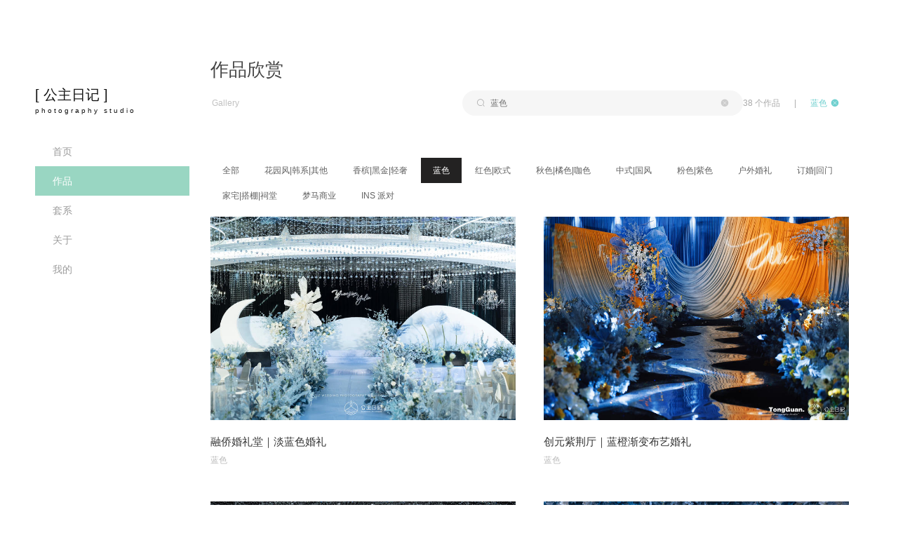

--- FILE ---
content_type: text/html; charset=utf-8
request_url: http://fqgzrj.com/work/list?category_id=1300978
body_size: 31610
content:
<!DOCTYPE html><html><head><title>公主日记</title><meta charSet="UTF-8"/><link rel="stylesheet" href="/static/styles/home.css"/><link rel="stylesheet" href="/static/styles/template6.css"/><link href="https://static.picbling.cn/1.11.0_antd.min.css" rel="stylesheet"/><link href="https://static.picbling.cn/1.6.0_slick.min.css" rel="stylesheet"/><link href="https://at.alicdn.com/t/c/font_1232407_i0hhadstg5e.css" rel="stylesheet"/><link href="https://static.picbling.cn/ajax/libs/slick-carousel/1.6.0/slick-theme.min.css" rel="stylesheet"/><meta name="viewport" content="initial-scale=1, maximum-scale=1,minimum-scale=1.0, viewport-fit=cover"/><meta name="renderer" content="webkit"/><meta name="keywords"/><meta name="description" content="“公主日记”创立于2013年。迄今为止，我们的团队已为1200余对新人完成最闪亮的婚礼，是目前福清婚礼行业中，定制理念沉淀最深，设计风格最多元，顾客满意度最高的婚礼定制服务机构之一。同时，我们是福清市婚庆行业协会理事单位，福清首届婚礼秀主办单位，福清首届婚博会、第二届婚博会主办单位之一。"/><script src="https://img.picbling.cn/script/track202305102.js?project=pb-homepage-server&amp;version=1.0.2"></script><script type="text/javascript" src="//vm.gtimg.cn/tencentvideo/txp/js/iframe/api.js"></script><script src="https://static.picbling.cn/baidupush.js"></script><link rel="preload" href="/_next/static/css/276ef6a791b785146245.css" as="style"/><link rel="stylesheet" href="/_next/static/css/276ef6a791b785146245.css" data-n-p=""/><link rel="preload" href="/_next/static/css/ab81b126b556c2e1dea7.css" as="style"/><link rel="stylesheet" href="/_next/static/css/ab81b126b556c2e1dea7.css" data-n-p=""/><noscript data-n-css="true"></noscript><link rel="preload" href="/_next/static/chunks/main-56eabf7e5d26461e7d03.js" as="script"/><link rel="preload" href="/_next/static/chunks/webpack-e067438c4cf4ef2ef178.js" as="script"/><link rel="preload" href="/_next/static/chunks/framework.1dba6c2233b05fbf3bc5.js" as="script"/><link rel="preload" href="/_next/static/chunks/10f5b5604d18b6df090a6885080af549f4a541e3.d8d32627c4d0149c41d3.js" as="script"/><link rel="preload" href="/_next/static/chunks/6b1021c56ae2dfb3332915a46aa994e654507363.9b60508603155df314eb.js" as="script"/><link rel="preload" href="/_next/static/chunks/pages/_app-e3e3fbc4857661b01503.js" as="script"/><link rel="preload" href="/_next/static/chunks/4f149b58.cef6e6ee30ae6ed92e93.js" as="script"/><link rel="preload" href="/_next/static/chunks/29107295.b1e7d460d5724627c1e2.js" as="script"/><link rel="preload" href="/_next/static/chunks/ac7bd29fcb20373219c067a661f4e0732c8d2d00.e9a9cf17cad1b9690c94.js" as="script"/><link rel="preload" href="/_next/static/chunks/ac7bd29fcb20373219c067a661f4e0732c8d2d00_CSS.bca366718f045dbe8189.js" as="script"/><link rel="preload" href="/_next/static/chunks/94e881b0a8f0e1a5fc45ddec84395154e91bb777.ac02ef766b44587bb1e0.js" as="script"/><link rel="preload" href="/_next/static/chunks/d953f0d93b3b008fc2a1b2f220cec794e59c01a9.f8d2a50cc10e994484cd.js" as="script"/><link rel="preload" href="/_next/static/chunks/0673961e3d1219276d7002a93ecd593978a00d18.7adeaef6a3a98befbffc.js" as="script"/><link rel="preload" href="/_next/static/chunks/5ff7ce210d8ff8caa7dcdb91eb69aabd40228240.e803005da67deca5ad19.js" as="script"/><link rel="preload" href="/_next/static/chunks/5f4d7a29ff5f45cd669b346387d7f2ab21e85069.d22e5e4c1cd20a0f6a91.js" as="script"/><link rel="preload" href="/_next/static/chunks/5360754fa0991794913767a0d00048cf18c7f711.c0976bc5882e37f55b25.js" as="script"/><link rel="preload" href="/_next/static/chunks/6c9dcdda7de312ee261af10cfb333552e436edb0.08863e7430db1647ccd6.js" as="script"/><link rel="preload" href="/_next/static/chunks/87fafe9b93805c24c4f4f06be81e3487e70f842e.e252c06873d86429fcf0.js" as="script"/><link rel="preload" href="/_next/static/chunks/2b0bb468c43609129b2cf899e2894aa61d4bc49a.ac91fcb8ae3278cb8715.js" as="script"/><link rel="preload" href="/_next/static/chunks/1aa09c5ac5d21979a54177b48d62c56f88f3c4ba.f13202de5b541a50d704.js" as="script"/><link rel="preload" href="/_next/static/chunks/1aa09c5ac5d21979a54177b48d62c56f88f3c4ba_CSS.0a9df40964f45812aedb.js" as="script"/><link rel="preload" href="/_next/static/chunks/pages/workList-2d5b8ca984fff28e3fcc.js" as="script"/></head><body><div id="__next"><div><div></div><div></div><div><div class="template6_nav_wrap"><header class="content"><a href="/" class="user_name"><span>[ <!-- -->公主日记<!-- --> ]</span><span class="sub_title">photography studio</span></a><ul class="nav"><li class="navitem"><a href="/" class="nav-a"><span>首页</span></a></li><li class="navitem"><a href="/work/list" class="nav-a active"><span>作品</span></a></li><li class="navitem"><a href="/series/list" class="nav-a"><span>套系</span></a></li><li class="navitem"><a href="/about" class="nav-a"><span>关于</span></a></li><li class="navitem"><a class="nav-a"><span>我的</span></a></li></ul></header><div class="account_modal_wrap" style="display:none"><div class="account_modal_wrap_content"><div class="account_modal_wrap_wxcode_btn"><p class="account_modal_wrap_wxcode_indent"><span>扫码查看「个人中心」</span></p><div class="acount_modal_sanjiao"></div></div><div class="account_modal_wrap_header" style="padding:30px"><img src="https://api.picbling.com/api/p/user/getWxappQrcodeV3?uuid=0fee8302af7e4250891a74e19c025b7f" class="account_modal_wrap_header_wxcode_img"/><p class="account_modal_wrap_header_wxcode_title"><span>微信扫码登录小程序</span></p></div></div></div></div><div class="template6_blog_sitecontent"><div><div><div class="blog_list_itle"><p class="title"><span>作品欣赏</span></p><div class="search_main"><p class="sub_title">Gallery</p><div class="GuestSliceSearch_guest_slice_search_main__nhZeA GuestSliceSearch_isWhite__1zTZD guestSliceSearch_template6_search_component__Z0eat"><div class="guest_slice_search_content" style="max-width:800px"><div class="search_content"><div class="search_input"><i class="icon-sousuo icon_tu"></i><input type="text" maxLength="10" value="" placeholder="搜索作品" class="search_input_text"/></div></div><div class="search_right"><span>38<!-- --> <span>个作品</span></span><span><span style="margin:0 20px">|</span><span style="cursor:pointer" class="clear"><span>清除筛选条件</span></span></span></div></div></div></div></div><div class="guestSliceSearch_menu_content__2K5OL"><div class="guestSliceSearch_menu_items__1ZKaB"><a href="/work/list" class="category_item">全部</a></div><div class="guestSliceSearch_menu_items__1ZKaB"><a href="/work/list?category_id=1300855" class="category_item"><span>花园风|韩系|其他</span></a></div><div class="guestSliceSearch_menu_items__1ZKaB"><a href="/work/list?category_id=1300995" class="category_item"><span>香槟|黑金|轻奢</span></a></div><div class="guestSliceSearch_menu_items__1ZKaB"><a href="/work/list?category_id=1300978" class="category_item"><span>蓝色</span></a></div><div class="guestSliceSearch_menu_items__1ZKaB"><a href="/work/list?category_id=1298515" class="category_item"><span>红色|欧式</span></a></div><div class="guestSliceSearch_menu_items__1ZKaB"><a href="/work/list?category_id=1288497" class="category_item"><span>秋色|橘色|咖色</span></a></div><div class="guestSliceSearch_menu_items__1ZKaB"><a href="/work/list?category_id=1300812" class="category_item"><span>中式|国风</span></a></div><div class="guestSliceSearch_menu_items__1ZKaB"><a href="/work/list?category_id=1298481" class="category_item"><span>粉色|紫色</span></a></div><div class="guestSliceSearch_menu_items__1ZKaB"><a href="/work/list?category_id=1301037" class="category_item"><span>户外婚礼</span></a></div><div class="guestSliceSearch_menu_items__1ZKaB"><a href="/work/list?category_id=1298506" class="category_item"><span>订婚|回门</span></a></div><div class="guestSliceSearch_menu_items__1ZKaB"><a href="/work/list?category_id=1300977" class="category_item"><span>家宅|搭棚|祠堂</span></a></div><div class="guestSliceSearch_menu_items__1ZKaB"><a href="/work/list?category_id=1871609" class="category_item"><span>梦马商业</span></a></div><div class="guestSliceSearch_menu_items__1ZKaB"><a href="/work/list?category_id=1302534" class="category_item"><span>INS 派对</span></a></div></div></div><div class="template2_work_list_wrap"><div class="template6_waterfall_cover"><div class="list_blog_waterfall work_item"><a><div class="cover_url_wrap"><div class="cover_url" style="background:url(https://img.picbling.cn/work_198781_7n9h2_251228_104456_3740_reziy.jpeg-rectw800) center/cover no-repeat"></div></div><div class="title">融侨婚礼堂｜淡蓝色婚礼</div><div class="sub_title">蓝色</div></a></div><div class="list_blog_waterfall work_item"><a><div class="cover_url_wrap"><div class="cover_url" style="background:url(https://img.picbling.cn/work_198781_h6opc_251123_204635_5540_lq1bl.jpeg-rectw800) center/cover no-repeat"></div></div><div class="title">创元紫荆厅｜蓝橙渐变布艺婚礼</div><div class="sub_title">蓝色</div></a></div><div class="list_blog_waterfall work_item"><a><div class="cover_url_wrap"><div class="cover_url" style="background:url(https://img.picbling.cn/work_198781_f8s9f_251007_220054_5770_7fztp.jpeg-rectw800) center/cover no-repeat"></div></div><div class="title">创元｜蓝色水晶婚礼</div><div class="sub_title">蓝色</div></a></div><div class="list_blog_waterfall work_item"><a><div class="cover_url_wrap"><div class="cover_url" style="background:url(https://img.picbling.cn/work_198781_263hh_250611_101705_7350_i6pjb.jpeg-rectw800) center/cover no-repeat"></div></div><div class="title">江阴新港｜莫奈的蓝</div><div class="sub_title">蓝色</div></a></div><div class="list_blog_waterfall work_item"><a><div class="cover_url_wrap"><div class="cover_url" style="background:url(https://img.picbling.cn/work_198781_zhzv4_251016_214839_7460_s3ott.jpeg-rectw800) center/cover no-repeat"></div></div><div class="title">冠发君悦｜蓝色系婚礼</div><div class="sub_title">蓝色</div></a></div><div class="list_blog_waterfall work_item"><a><div class="cover_url_wrap"><div class="cover_url" style="background:url(https://img.picbling.cn/work_198781_k1p0r_240912_151930_0550_uif0f.jpeg-rectw800) center/cover no-repeat"></div></div><div class="title">喜来登｜蓝色莫奈花园订婚宴</div><div class="sub_title">花园风|韩系|其他</div></a></div><div class="list_blog_waterfall work_item"><a><div class="cover_url_wrap"><div class="cover_url" style="background:url(https://img.picbling.cn/work_198781_0umqs_240409_204522_6200198781_6e9bt.jpeg-rectw800) center/cover no-repeat"></div></div><div class="title">融侨婚礼堂｜蓝色星月</div><div class="sub_title">蓝色</div></a></div><div class="list_blog_waterfall work_item"><a><div class="cover_url_wrap"><div class="cover_url" style="background:url(https://img.picbling.cn/work_198781_dn1jh_240310_115303_9200198781_n046o.jpeg-rectw800) center/cover no-repeat"></div></div><div class="title">国惠｜蓝色小王子主题</div><div class="sub_title">蓝色</div></a></div><div class="list_blog_waterfall work_item"><a><div class="cover_url_wrap"><div class="cover_url" style="background:url(https://img.picbling.cn/work_198781_d9ko7_240225_181819_2850198781_byg1b.jpeg-rectw800) center/cover no-repeat"></div></div><div class="title">融侨婚礼堂｜星辰大海主题</div><div class="sub_title">蓝色</div></a></div><div class="list_blog_waterfall work_item"><a><div class="cover_url_wrap"><div class="cover_url" style="background:url(https://img.picbling.cn/work_198781_bo32k_240402_210735_7380198781_ir1ys.jpeg-rectw800) center/cover no-repeat"></div></div><div class="title">融港喜宴｜小型蓝色水晶婚礼</div><div class="sub_title">蓝色</div></a></div><div class="list_blog_waterfall work_item"><a><div class="cover_url_wrap"><div class="cover_url" style="background:url(https://img.picbling.cn/work_198781_2jqoa_240120_211938_9530198781_lci45.jpeg-rectw800) center/cover no-repeat"></div></div><div class="title">国惠｜简约雾霾蓝婚礼</div><div class="sub_title">蓝色</div></a></div><div class="list_blog_waterfall work_item"><a><div class="cover_url_wrap"><div class="cover_url" style="background:url(https://img.picbling.cn/work_198781_ask6n_240118_211001_5950198781_tdxfr.jpeg-rectw800) center/cover no-repeat"></div></div><div class="title">海口牛宅村｜手可摘星辰</div><div class="sub_title">蓝色</div></a></div><div class="list_blog_waterfall work_item"><a><div class="cover_url_wrap"><div class="cover_url" style="background:url(https://img.picbling.cn/work_198781_qqlja_251027_211843_3090_5tjrk.jpeg-rectw800) center/cover no-repeat"></div></div><div class="title">融侨婚礼堂｜订婚宴</div><div class="sub_title">订婚|回门</div></a></div><div class="list_blog_waterfall work_item"><a><div class="cover_url_wrap"><div class="cover_url" style="background:url(https://img.picbling.cn/work_198781_pbjfs_231020_230016_2960198781_rd535.jpeg-rectw800) center/cover no-repeat"></div></div><div class="title">兰天国际厅 ｜简洁纯净的蓝色婚礼</div><div class="sub_title">蓝色</div></a></div><div class="list_blog_waterfall work_item"><a><div class="cover_url_wrap"><div class="cover_url" style="background:url(https://img.picbling.cn/work_198781_wmwuy_230930_165157_7300198781_0kx46.jpeg-rectw800) center/cover no-repeat"></div></div><div class="title">融侨｜蓝色星空主题婚礼</div><div class="sub_title">蓝色</div></a></div><div class="list_blog_waterfall work_item"><a><div class="cover_url_wrap"><div class="cover_url" style="background:url(https://img.picbling.cn/work_198781_qwe27_230613_215240_0380198781_ry7sq.jpeg-rectw800) center/cover no-repeat"></div></div><div class="title">融侨婚礼堂｜星辰大海</div><div class="sub_title">蓝色</div></a></div><div class="list_blog_waterfall work_item"><a><div class="cover_url_wrap"><div class="cover_url" style="background:url(https://img.picbling.cn/work_198781_dpy8q_230420_170410_4730198781_56qhk.jpeg-rectw800) center/cover no-repeat"></div></div><div class="title">创元｜梵高星空婚礼</div><div class="sub_title">蓝色</div></a></div><div class="list_blog_waterfall work_item"><a><div class="cover_url_wrap"><div class="cover_url" style="background:url(https://img.picbling.cn/work_198781_2ulbc_230310_173859_9900198781_ogjbi.jpeg-rectw800) center/cover no-repeat"></div></div><div class="title">冠发｜蓝色系婚礼</div><div class="sub_title">蓝色</div></a></div><div class="list_blog_waterfall work_item"><a><div class="cover_url_wrap"><div class="cover_url" style="background:url(https://img.picbling.cn/work_198781_gxbqb_230118_155541_6360198781_zg747.jpeg-rectw800) center/cover no-repeat"></div></div><div class="title">创元｜蓝色星空主题</div><div class="sub_title">蓝色</div></a></div><div class="list_blog_waterfall work_item"><a><div class="cover_url_wrap"><div class="cover_url" style="background:url(https://img.picbling.cn/work_198781_1658997854991_726994468977610.jpeg-rectw800) center/cover no-repeat"></div></div><div class="title">国惠｜星河</div><div class="sub_title">蓝色</div></a></div><div class="list_blog_waterfall work_item"><a><div class="cover_url_wrap"><div class="cover_url" style="background:url(https://img.picbling.cn/work_198781_1654417951081_912473835069618.jpeg-rectw800) center/cover no-repeat"></div></div><div class="title">创元｜雾霾蓝水晶婚礼</div><div class="sub_title">蓝色</div></a></div><div class="list_blog_waterfall work_item"><a><div class="cover_url_wrap"><div class="cover_url" style="background:url(https://img.picbling.cn/198781_1642827244735_265953641847959-rectw800) center/cover no-repeat"></div></div><div class="title">创元｜星河</div><div class="sub_title">蓝色</div></a></div><div class="list_blog_waterfall work_item"><a><div class="cover_url_wrap"><div class="cover_url" style="background:url(https://img.picbling.cn/198781_1638459911143_1203505016829901-rectw800) center/cover no-repeat"></div></div><div class="title">国惠｜星月</div><div class="sub_title">蓝色</div></a></div><div class="list_blog_waterfall work_item"><a><div class="cover_url_wrap"><div class="cover_url" style="background:url(https://img.picbling.cn/198781_1627459075392_474952359658257-rectw800) center/cover no-repeat"></div></div><div class="title">国惠｜海盐味的夏天</div><div class="sub_title">蓝色</div></a></div><div class="list_blog_waterfall work_item"><a><div class="cover_url_wrap"><div class="cover_url" style="background:url(https://img.picbling.cn/198781_1620355812357_62972464978411-rectw800) center/cover no-repeat"></div></div><div class="title">喜来登｜蓝色大海的传说</div><div class="sub_title">蓝色</div></a></div><div class="list_blog_waterfall work_item"><a><div class="cover_url_wrap"><div class="cover_url" style="background:url(https://img.picbling.cn/198781_1638460004176_1203598050201762-rectw800) center/cover no-repeat"></div></div><div class="title">创元紫荆厅｜星辰大海</div><div class="sub_title">蓝色</div></a></div><div class="list_blog_waterfall work_item"><a><div class="cover_url_wrap"><div class="cover_url" style="background:url(https://img.picbling.cn/198781_1611933330460_358769290699943-rectw800) center/cover no-repeat"></div></div><div class="title">创元 | 冰蓝色浪漫</div><div class="sub_title">蓝色</div></a></div><div class="list_blog_waterfall work_item"><a><div class="cover_url_wrap"><div class="cover_url" style="background:url(https://img.picbling.cn/198781_1603101483849_202145989701967-rectw800) center/cover no-repeat"></div></div><div class="title">创元 | 克莱因蓝</div><div class="sub_title">蓝色</div></a></div><div class="list_blog_waterfall work_item"><a><div class="cover_url_wrap"><div class="cover_url" style="background:url(https://img.picbling.cn/FuG49Rfb952VdCWmoJwUNgIj3gIm-rectw800) center/cover no-repeat"></div></div><div class="title">凯宴 | 星空</div><div class="sub_title">蓝色</div></a></div><div class="list_blog_waterfall work_item"><a><div class="cover_url_wrap"><div class="cover_url" style="background:url(https://img.picbling.cn/Fr3YbDAI3aoMDOV26Kyi3nc62E9m-rectw800) center/cover no-repeat"></div></div><div class="title">创元 紫荆厅| 星间</div><div class="sub_title">蓝色</div></a></div><div class="list_blog_waterfall work_item"><a><div class="cover_url_wrap"><div class="cover_url" style="background:url(https://img.picbling.cn/Fr1zMlD8hd82as3BYCXbBVf3V1Kh-rectw800) center/cover no-repeat"></div></div><div class="title">创元 紫荆厅| 小王子</div><div class="sub_title">蓝色</div></a></div><div class="list_blog_waterfall work_item"><a><div class="cover_url_wrap"><div class="cover_url" style="background:url(https://img.picbling.cn/FgqZ5Nykwe-HyppOh-CjdHowfjAa-rectw800) center/cover no-repeat"></div></div><div class="title">创元 | 浮世流光</div><div class="sub_title">蓝色</div></a></div><div class="list_blog_waterfall work_item"><a><div class="cover_url_wrap"><div class="cover_url" style="background:url(https://img.picbling.cn/Fl8sycpwDhuC7YMSizzgh6xdCXVt-rectw800) center/cover no-repeat"></div></div><div class="title">融侨 | 羽翼</div><div class="sub_title">蓝色</div></a></div><div class="list_blog_waterfall work_item"><a><div class="cover_url_wrap"><div class="cover_url" style="background:url(https://img.picbling.cn/FnoGcG_u8lIwR434_H3dRkce-kf2-rectw800) center/cover no-repeat"></div></div><div class="title">创元 | 氧气</div><div class="sub_title">蓝色</div></a></div><div class="list_blog_waterfall work_item"><a><div class="cover_url_wrap"><div class="cover_url" style="background:url(https://img.picbling.cn/FmAHKGHlgj-qrPHw_Jd1kyqiIAC4-rectw800) center/cover no-repeat"></div></div><div class="title">融侨 | 海韵</div><div class="sub_title">蓝色</div></a></div><div class="list_blog_waterfall work_item"><a><div class="cover_url_wrap"><div class="cover_url" style="background:url(https://img.picbling.cn/FsZHZkcEz7RFzWy9dSWWAYUoEUHr-rectw800) center/cover no-repeat"></div></div><div class="title">创元 | Turkish blue</div><div class="sub_title">蓝色</div></a></div><div class="list_blog_waterfall work_item"><a><div class="cover_url_wrap"><div class="cover_url" style="background:url(https://img.picbling.cn/Fkz5grpqbiAGaUHzwWxPO-1vTfEp-rectw800) center/cover no-repeat"></div></div><div class="title">创元紫荆厅 | 星河</div><div class="sub_title">蓝色</div></a></div><div class="list_blog_waterfall work_item"><a><div class="cover_url_wrap"><div class="cover_url" style="background:url(https://img.picbling.cn/Fjhdp_Zq85ShUpSR-KXa4YkiglOE-rectw800) center/cover no-repeat"></div></div><div class="title">冠发 | 雀幸</div><div class="sub_title">中式|国风</div></a></div></div></div></div><div style="text-align:center"><div class="paginationContent" style="margin-top:50px"></div></div></div><div class="footer_container"><div class="footer_content" style="background:url(https://img.picbling.cn/27cc2428-eefb-4b64-acf9-bbf1390fd7d5.jpg-wechatApp800) center/cover no-repeat"><div class="footer_content_copy"></div><div class="footer_content_wrap"><div class="footer_item"><p class="fir_title"><span>联系我们</span></p><p class="sub_title">Contact Us</p></div><div class="footer_item"><p class="title"><span>关注</span></p><div><div class="icon_wrap"><i class="icon-weibo03 weiboBtn"></i></div><div class="icon_wrap"><i class="icon-wechat03 wechatBtn"></i></div><div class="icon_wrap"><i class="icon-xiaohongshu1 wechatBtn" style="font-size:18px"></i></div><div class="icon_wrap"><i class="icon-douyin wechatBtn" style="font-size:18px"></i></div></div></div><div class="footer_item"><p class="title">公主日记</p><div class="detial_info_wrap"><p class="detial_info"><span>微信：</span>yaya334731</p><p class="detial_info"><span>电话：</span>13665967766</p></div></div><div class="footer_item"><div><img src="https://img.picbling.cn/FgOIrZFSsJ_BfYwCYUo8ks_1NElt" alt="" width="100px"/><p><span>微信二维码</span></p></div></div><div class="footer_address" style="margin-left:50%"><p class="detial_info" style="display:flex;flex-wrap:nowrap;width:100%"><span style="flex-shrink:0"><span>地址：</span></span> <span class="textWrapping">福建省福清市清图路688号5楼<br/></span></p></div></div></div><div class="footer_bar" style="display:flex;justify-content:center;align-items:center"><p class="footer_bar_item">COPYRIGHT (©) <!-- -->公主日记<!-- --> </p><span class="beian_text"><a href="https://beian.miit.gov.cn" class="beian_number" target="_blank"><span></span></a></span><p class="footer_bar_item"><span>拾光盒子提供技术支持</span><a href="https://www.picbling.com/" class="black_color" style="color:#333;padding-left:5px">Login</a></p></div><div style="display:none"><div style="width:100%;height:100%;background:rgba(0,0,0,.45);position:fixed;top:0;left:0;z-index:1000"></div><div style="width:300px;background:#fff;z-index:5000;position:fixed;top:50%;left:50%;-webkit-transform:translate(-50%,-50%);-moz-transform:translate(-50%,-50%);-ms-transform:translate(-50%,-50%);-o-transform:translate(-50%,-50%);transform:translate(-50%,-50%);padding:30px;text-align:center"><div></div><div style="width:190px;margin:0 auto"><img src="https://img.picbling.cn/FgOIrZFSsJ_BfYwCYUo8ks_1NElt" class="footerWeCode" alt="暂未提供二维码"/></div><div style="display:block;color:rgb(37,36,38);font-size:14px;margin:10px auto 0"><div><div class="center codeText"><span>微信：</span>yaya334731</div><div class="center codeText"><span>扫一扫 添加我为微信好友</span></div></div></div></div></div></div></div><div class="ppx_block"></div><div class="account_modal_wrap" style="display:none"><div class="account_modal_wrap_content"><div class="account_modal_wrap_wxcode_btn"><p class="account_modal_wrap_wxcode_indent"><span>这是私密作品</span></p><div class="acount_modal_sanjiao"></div></div><div class="account_modal_wrap_header" style="padding:30px"><img class="account_modal_wrap_header_wxcode_img"/><p class="account_modal_wrap_header_wxcode_title"><span>微信扫码使用密码访问</span></p></div></div></div></div></div><script id="__NEXT_DATA__" type="application/json">{"props":{"pageProps":{"workTotal":38,"workList":[{"id":6322784,"title":"融侨婚礼堂｜淡蓝色婚礼","createdAt":"2025-12-28T02:40:22.000Z","cover_url":"https://img.picbling.cn/work_198781_7n9h2_251228_104456_3740_reziy.jpeg","cover_url_src":"https://img.picbling.cn/work_198781_nbkxi_251228_104510_5340_02zsg.jpeg","work_category_id":1300978,"show_waterfall_flow":0,"description":"𝑷𝒓𝒊𝒏𝒄𝒆𝒔𝒔 𝑫𝒊𝒂𝒓𝒊𝒆𝒔 ✨\n福清婚礼堂改造，韩式淡蓝色婚礼，温柔到骨子里的浪漫~\n📸\n摄影\u0026摄像：未来视觉\n场地：融侨大酒店婚礼堂\n策划：公主日记","uuid":"52b033abf7dd4105ab1db5d997fa026f","pwd":null,"dic_series_category":{"id":1300978,"name":"蓝色","cover_url":"https://img.picbling.cn/198781_1600683666382_1553618877467622"},"is_show_work_date":0,"member_list":[]},{"id":6172139,"title":"创元紫荆厅｜蓝橙渐变布艺婚礼","createdAt":"2025-11-23T12:43:22.000Z","cover_url":"https://img.picbling.cn/work_198781_h6opc_251123_204635_5540_lq1bl.jpeg","cover_url_src":"https://img.picbling.cn/work_198781_us0c2_251123_204637_6640_6lz4f.jpeg","work_category_id":1300978,"show_waterfall_flow":0,"description":"𝑷𝒓𝒊𝒏𝒄𝒆𝒔𝒔 𝑫𝒊𝒂𝒓𝒊𝒆𝒔 ✨\n“相伴在日出与黄昏”\n💙🧡\n策划：公主日记\n场布摄影：瞳观映画\n主持：司想者/伊晔\n场地：创元千禧大酒店紫荆厅","uuid":"82cf590ae35641e2868f2b51162403b4","pwd":null,"dic_series_category":{"id":1300978,"name":"蓝色","cover_url":"https://img.picbling.cn/198781_1600683666382_1553618877467622"},"is_show_work_date":0,"member_list":[]},{"id":5952964,"title":"创元｜蓝色水晶婚礼","createdAt":"2025-10-07T13:58:46.000Z","cover_url":"https://img.picbling.cn/work_198781_f8s9f_251007_220054_5770_7fztp.jpeg","cover_url_src":"https://img.picbling.cn/work_198781_oidej_251007_220056_2890_kp5ac.jpeg","work_category_id":1300978,"show_waterfall_flow":0,"description":"𝑷𝒓𝒊𝒏𝒄𝒆𝒔𝒔 𝑫𝒊𝒂𝒓𝒊𝒆𝒔 ✨\n我们的爱，是清澈的光，也是温柔的蓝。\n在所有晶莹的见证下，凝成永恒~\n📸\n摄影\u0026摄像：未来视觉\n司仪：司想者/张敏\n伴手礼：西西里\n场地：创元千禧大酒店\n策划：公主日记","uuid":"61455d472b5d471fbefba452b0c55e97","pwd":null,"dic_series_category":{"id":1300978,"name":"蓝色","cover_url":"https://img.picbling.cn/198781_1600683666382_1553618877467622"},"is_show_work_date":0,"member_list":[]},{"id":5454588,"title":"江阴新港｜莫奈的蓝","createdAt":"2025-06-11T02:14:18.000Z","cover_url":"https://img.picbling.cn/work_198781_263hh_250611_101705_7350_i6pjb.jpeg","cover_url_src":"https://img.picbling.cn/work_198781_4sy89_250611_101708_1470_owleb.jpeg","work_category_id":1300978,"show_waterfall_flow":0,"description":"莫奈的蓝，赠你的诗 \n在淡蓝色晕染的梦境里，我们复刻莫奈的花园\n📸\n摄影\u0026摄像：未来视觉\n妆造：周周婚纱馆/梅玲\n司仪：司想者/田野\n场地：江阴新港假日酒店","uuid":"ab79b0507be940dbb1b8d1f6b56bc05e","pwd":null,"dic_series_category":{"id":1300978,"name":"蓝色","cover_url":"https://img.picbling.cn/198781_1600683666382_1553618877467622"},"is_show_work_date":0,"member_list":[]},{"id":5994975,"title":"冠发君悦｜蓝色系婚礼","createdAt":"2024-10-16T13:46:00.000Z","cover_url":"https://img.picbling.cn/work_198781_zhzv4_251016_214839_7460_s3ott.jpeg","cover_url_src":"https://img.picbling.cn/work_198781_2lb00_251016_214841_9310_f8atf.jpeg","work_category_id":1300978,"show_waterfall_flow":0,"description":"𝑷𝒓𝒊𝒏𝒄𝒆𝒔𝒔 𝑫𝒊𝒂𝒓𝒊𝒆𝒔 ✨\n没想到以大屏幕为背景的设计，也能装载下所有的温柔与浪漫~\n📸\n摄影：瞳观映画\n司仪：周先森\n伴手礼：西西里\n策划：公主日记\n场地：福清天泽君悦大酒店（冠发）","uuid":"e692bde88b17429e8ecb9e7ab20cebfc","pwd":null,"dic_series_category":{"id":1300978,"name":"蓝色","cover_url":"https://img.picbling.cn/198781_1600683666382_1553618877467622"},"is_show_work_date":0,"member_list":[]},{"id":4268032,"title":"喜来登｜蓝色莫奈花园订婚宴","createdAt":"2024-09-12T07:13:49.000Z","cover_url":"https://img.picbling.cn/work_198781_k1p0r_240912_151930_0550_uif0f.jpeg","cover_url_src":"https://img.picbling.cn/work_198781_699zf_240912_151931_2120_hiuko.jpeg","work_category_id":1300855,"show_waterfall_flow":0,"description":"爱是最好的礼物盒\n💎\n摄影：莱茵视觉\n司仪：司想者/齐光\n妆造：周周婚纱馆/周周\n场地：喜来登大酒店\n策划：公主日记\n伴手礼：西西里","uuid":"4734819cc73943e79931796102ef593c","pwd":null,"dic_series_category":{"id":1300855,"name":"花园风|韩系|其他","cover_url":"https://img.picbling.cn/198781_1600683733530_1553686025159278"},"is_show_work_date":0,"member_list":[]},{"id":3649518,"title":"融侨婚礼堂｜蓝色星月","createdAt":"2024-04-09T12:40:03.000Z","cover_url":"https://img.picbling.cn/work_198781_0umqs_240409_204522_6200198781_6e9bt.jpeg","cover_url_src":"https://img.picbling.cn/work_198781_qc6y1_240409_204524_4200198781_so5hs.jpeg","work_category_id":1300978,"show_waterfall_flow":0,"description":"#融侨婚礼堂改造\n超期待的这一场片子终于出啦\n以银河、宇宙、星空为设计主题的婚礼现场-以蓝色为主要配色，就像整个人沉浸进入了宇宙星河里\n🌙\n摄影：莱茵视觉\n策划：公主日记","uuid":"4ab8f6f190604175946759727054702c","pwd":null,"dic_series_category":{"id":1300978,"name":"蓝色","cover_url":"https://img.picbling.cn/198781_1600683666382_1553618877467622"},"is_show_work_date":0,"member_list":[]},{"id":3500201,"title":"国惠｜蓝色小王子主题","createdAt":"2024-03-10T03:50:23.000Z","cover_url":"https://img.picbling.cn/work_198781_dn1jh_240310_115303_9200198781_n046o.jpeg","cover_url_src":"https://img.picbling.cn/work_198781_hnofn_240310_115305_8550198781_tdh72.jpeg","work_category_id":1300978,"show_waterfall_flow":0,"description":"“也许世界上有五千朵和你一模一样的花 但你是我独一无二的玫瑰”\n🪐\n摄影\u0026摄像：未来视觉\n策划：公主日记\n场地：国惠大酒店","uuid":"7e8319ae5e20415aadeea128b1de742f","pwd":null,"dic_series_category":{"id":1300978,"name":"蓝色","cover_url":"https://img.picbling.cn/198781_1600683666382_1553618877467622"},"is_show_work_date":0,"member_list":[]},{"id":3429987,"title":"融侨婚礼堂｜星辰大海主题","createdAt":"2024-02-25T10:12:12.000Z","cover_url":"https://img.picbling.cn/work_198781_d9ko7_240225_181819_2850198781_byg1b.jpeg","cover_url_src":"https://img.picbling.cn/work_198781_4jhm0_240225_181827_4630198781_3206l.jpeg","work_category_id":1300978,"show_waterfall_flow":0,"description":"💫星辰大海，梦幻婚礼堂大变身！\n曾经平淡无奇的婚礼堂，如今摇身一变，化身为星辰大海的浪漫天地！\n\n摄影：未来视觉\n摄像：未来视觉\n场地：融侨婚礼堂","uuid":"53d55f073ef94ba696c21d0e460876af","pwd":null,"dic_series_category":{"id":1300978,"name":"蓝色","cover_url":"https://img.picbling.cn/198781_1600683666382_1553618877467622"},"is_show_work_date":0,"member_list":[]},{"id":3616705,"title":"融港喜宴｜小型蓝色水晶婚礼","createdAt":"2024-02-02T13:04:00.000Z","cover_url":"https://img.picbling.cn/work_198781_bo32k_240402_210735_7380198781_ir1ys.jpeg","cover_url_src":"https://img.picbling.cn/work_198781_8zcdm_240402_210737_8870198781_cy1e6.jpeg","work_category_id":1300978,"show_waterfall_flow":0,"description":"#小宴会厅也可以精致美💙\n\n摄影：瞳观映画/吴澄\n场地：融港喜宴\n策划：公主日记","uuid":"2b04ff8212d64e8f8bbc48bc1ece193c","pwd":null,"dic_series_category":{"id":1300978,"name":"蓝色","cover_url":"https://img.picbling.cn/198781_1600683666382_1553618877467622"},"is_show_work_date":0,"member_list":[]},{"id":3327996,"title":"国惠｜简约雾霾蓝婚礼","createdAt":"2024-01-20T13:17:03.000Z","cover_url":"https://img.picbling.cn/work_198781_2jqoa_240120_211938_9530198781_lci45.jpeg","cover_url_src":"https://img.picbling.cn/work_198781_lhmqd_240120_211940_3140198781_7oncz.jpeg","work_category_id":1300978,"show_waterfall_flow":0,"description":"#𝙒𝙚𝙙𝙙𝙞𝙣𝙜｜超心水的雾霾蓝婚礼💙\n-\n烂漫的雾霾蓝藏着纯粹的情感\n在灯光的照耀下✨\n显得格外清爽干净又极具氛围感\n\n💙\n策划：公主日记\n摄影：未来视觉\n摄像：未来视觉\n主持：星辰\n伴手礼：西西里\n场地：国惠大酒店","uuid":"90e11924894c40f6891ff03efa2c3bce","pwd":null,"dic_series_category":{"id":1300978,"name":"蓝色","cover_url":"https://img.picbling.cn/198781_1600683666382_1553618877467622"},"is_show_work_date":0,"member_list":[]},{"id":3272051,"title":"海口牛宅村｜手可摘星辰","createdAt":"2024-01-05T14:44:49.000Z","cover_url":"https://img.picbling.cn/work_198781_ask6n_240118_211001_5950198781_tdxfr.jpeg","cover_url_src":"https://img.picbling.cn/work_198781_fdnvo_240105_224746_7380198781_3w9sl.jpeg","work_category_id":1300978,"show_waterfall_flow":0,"description":"#手可摘星辰💫\n在婚礼实现手可摘星辰的浪漫\n就是女孩子们想象中的梦幻又浪漫\n的星空婚礼呀\n✨\n策划：公主日记\n摄影：阳光照相馆/钰城\n摄像：Wonder IV\n妆造：周周婚纱馆/梅玲\n司仪：司想者/昌辉\n管家：司管家/菲菲\n伴手礼：西西里\n场地：海口牛宅村文化活动中心","uuid":"4f4e0f7c5998476abe2be915b6ad7d8b","pwd":null,"dic_series_category":{"id":1300978,"name":"蓝色","cover_url":"https://img.picbling.cn/198781_1600683666382_1553618877467622"},"is_show_work_date":0,"member_list":[]},{"id":6047038,"title":"融侨婚礼堂｜订婚宴","createdAt":"2023-10-27T13:00:00.000Z","cover_url":"https://img.picbling.cn/work_198781_qqlja_251027_211843_3090_5tjrk.jpeg","cover_url_src":"https://img.picbling.cn/work_198781_m622p_251027_211844_7790_x2nzg.jpeg","work_category_id":1298506,"show_waterfall_flow":0,"description":"𝑷𝒓𝒊𝒏𝒄𝒆𝒔𝒔 𝑫𝒊𝒂𝒓𝒊𝒆𝒔 ✨\n原生蓝基底+丝绒玫红，用大胆撞色解锁婚礼堂新皮肤，为订婚宴写满心动，甜度刚好~💖\n📸\n摄影：森先生\n策划：公主日记\n场地：融侨大酒店海誓厅","uuid":"c4f1c5e7f3474e329ff63e874403c12c","pwd":null,"dic_series_category":{"id":1298506,"name":"订婚|回门","cover_url":""},"is_show_work_date":0,"member_list":[]},{"id":2987411,"title":"兰天国际厅 ｜简洁纯净的蓝色婚礼","createdAt":"2023-10-20T14:57:13.000Z","cover_url":"https://img.picbling.cn/work_198781_pbjfs_231020_230016_2960198781_rd535.jpeg","cover_url_src":"https://img.picbling.cn/work_198781_gbpxx_231020_230017_1460198781_miuxf.jpeg","work_category_id":1300978,"show_waterfall_flow":0,"description":"#𝙒𝙚𝙙𝙙𝙞𝙣𝙜｜简洁纯净的蓝色婚礼☁️\r\n\r\n一场清雅淡蓝色婚礼，高阶的蓝色优雅且纯净，寓意幸福、守护和思念。\n〰️\n论好看，简约的淡蓝色婚礼应该有名字。如时光一般静谧美好的色彩，有着雾一般朦胧，却又温柔裹狭着优雅，干净明亮 。\n\n摄影：未来视觉\n摄像：未来视觉\n妆造：周周婚纱馆/99\n司仪：司想者/伊璇\n伴手礼：西西里\n礼服：芳华妈妈礼服馆\n场地：龙田兰天大酒店国际厅","uuid":"58c82539251a4157b866dd1a07613972","pwd":null,"dic_series_category":{"id":1300978,"name":"蓝色","cover_url":"https://img.picbling.cn/198781_1600683666382_1553618877467622"},"is_show_work_date":0,"member_list":[]},{"id":2912344,"title":"融侨｜蓝色星空主题婚礼","createdAt":"2023-09-30T08:50:21.000Z","cover_url":"https://img.picbling.cn/work_198781_wmwuy_230930_165157_7300198781_0kx46.jpeg","cover_url_src":"https://img.picbling.cn/work_198781_1vnhg_230930_165200_5330198781_fffqf.jpeg","work_category_id":1300978,"show_waterfall_flow":0,"description":"#𝙒𝙚𝙙𝙙𝙞𝙣𝙜 \n蓝色星空下700人齐聚\n一起庆祝这一场爱的盛宴\n💙\n策划：公主日记\n摄影：阳光照相馆\n摄像：Wonder IV\n妆造：周周婚纱馆/梅玲\n司仪：司想者/李强\n管家：司管家/晓玲\n伴手礼：西西里\n场地：融侨大酒店","uuid":"8dbd1855d1ef4df19236a7b3ca84724f","pwd":null,"dic_series_category":{"id":1300978,"name":"蓝色","cover_url":"https://img.picbling.cn/198781_1600683666382_1553618877467622"},"is_show_work_date":0,"member_list":[]},{"id":2562011,"title":"融侨婚礼堂｜星辰大海","createdAt":"2023-06-13T13:51:00.000Z","cover_url":"https://img.picbling.cn/work_198781_qwe27_230613_215240_0380198781_ry7sq.jpeg","cover_url_src":"https://img.picbling.cn/work_198781_0milb_230613_215242_1130198781_46tx2.jpeg","work_category_id":1300978,"show_waterfall_flow":0,"description":"爱是一场星辰大海  \n奔赴如风，如海 如星 如你\n🌊\n摄影：莱茵视觉\n摄像：未来视觉\n策划：公主日记\n伴手礼：西西里\n场地：融侨大酒店宴3","uuid":"0285017e9f1147f8b238af6cc148e248","pwd":null,"dic_series_category":{"id":1300978,"name":"蓝色","cover_url":"https://img.picbling.cn/198781_1600683666382_1553618877467622"},"is_show_work_date":0,"member_list":[]},{"id":2386110,"title":"创元｜梵高星空婚礼","createdAt":"2023-04-20T09:00:14.000Z","cover_url":"https://img.picbling.cn/work_198781_dpy8q_230420_170410_4730198781_56qhk.jpeg","cover_url_src":"https://img.picbling.cn/work_198781_bd2cw_230420_170426_3440198781_xx23r.jpeg","work_category_id":1300978,"show_waterfall_flow":0,"description":"𝙒𝙚𝙙𝙙𝙞𝙣𝙜｜梵高星空婚礼\n\n以梵高星空元素作为整体视觉，主体色用颇具厚重感的深蓝色～\n融入星空球、弯月🌙等元素，营造出一个美好的油画星空婚礼。\n\n摄影：阳光照相馆\n摄像：言时映画\n跟妆：周周婚纱馆/99\n司仪：司想者/彭辉\n伴手礼：西西里\n场布：公主日记\n场地：创元千禧大酒店","uuid":"44b59ae1d10e4fa4b78d15fdc8d3f912","pwd":null,"dic_series_category":{"id":1300978,"name":"蓝色","cover_url":"https://img.picbling.cn/198781_1600683666382_1553618877467622"},"is_show_work_date":0,"member_list":[]},{"id":2203678,"title":"冠发｜蓝色系婚礼","createdAt":"2023-02-28T11:50:21.000Z","cover_url":"https://img.picbling.cn/work_198781_2ulbc_230310_173859_9900198781_ogjbi.jpeg","cover_url_src":"https://img.picbling.cn/work_198781_wg287_230303_172415_3670198781_t2s0h.jpeg","work_category_id":1300978,"show_waterfall_flow":0,"description":"宇宙本质是蓝色，爱情自然如此\n新人希望把酒店的大水晶灯保留，我们就把它都包了起来，用不规则的布缦装饰出不一样的温柔。\n\n场布摄影：鸿飞\n策划：公主日记\n场地：冠发君悦大酒店","uuid":"7a7e78aab25d440ea7ae5c24bfdf86ec","pwd":null,"dic_series_category":{"id":1300978,"name":"蓝色","cover_url":"https://img.picbling.cn/198781_1600683666382_1553618877467622"},"is_show_work_date":0,"member_list":[]},{"id":2072302,"title":"创元｜蓝色星空主题","createdAt":"2023-01-16T16:33:05.000Z","cover_url":"https://img.picbling.cn/work_198781_gxbqb_230118_155541_6360198781_zg747.jpeg","cover_url_src":"https://img.picbling.cn/work_198781_dlmrm_230117_003442_5860198781_kkhhp.jpeg","work_category_id":1300978,"show_waterfall_flow":0,"description":"𝙒𝙚𝙙𝙙𝙞𝙣𝙜 ｜蓝色星空浪漫婚礼\n\n摄影：未来视觉\n摄像：未来视觉\n妆造：周周婚纱馆/梅玲\n司仪：司想者/彭辉\n伴手礼：西西里·臻选喜礼\n场地：福清创元千禧大酒店\n策划：公主日记","uuid":"d6c43511ab9747679592d8f3b58df973","pwd":null,"dic_series_category":{"id":1300978,"name":"蓝色","cover_url":"https://img.picbling.cn/198781_1600683666382_1553618877467622"},"is_show_work_date":0,"member_list":[]},{"id":1582132,"title":"国惠｜星河","createdAt":"2022-05-22T09:37:13.000Z","cover_url":"https://img.picbling.cn/work_198781_1658997854991_726994468977610.jpeg","cover_url_src":"https://img.picbling.cn/work_198781_1653212210456_168033500457691.jpeg","work_category_id":1300978,"show_waterfall_flow":0,"description":"你眼里有漫天星河浩瀚宇宙\n胜过我喜欢的所有山川河流\n✨\n​摄影：莱茵视觉\n​摄像：Dreamlife\n​妆造：周周婚纱馆／周婷\n伴手礼：西西里·臻选喜礼\n​司仪：司想者／浩鸿\n场地：国惠大酒店\n策划：公主日记\n​","uuid":"2a4086dd41804a85a5ca578bc85c3338","pwd":null,"dic_series_category":{"id":1300978,"name":"蓝色","cover_url":"https://img.picbling.cn/198781_1600683666382_1553618877467622"},"is_show_work_date":0,"member_list":[]},{"id":1547622,"title":"创元｜雾霾蓝水晶婚礼","createdAt":"2022-05-04T12:25:05.000Z","cover_url":"https://img.picbling.cn/work_198781_1654417951081_912473835069618.jpeg","cover_url_src":"https://img.picbling.cn/work_198781_1654417940225_912462979798265.jpeg","work_category_id":1300978,"show_waterfall_flow":0,"description":"天空闪烁着耀眼的水晶\n如同仙子洒落人间的泪珠\n坠落进痴人的眼眸\n在混沌里，舒展醉人的爱情\n\n感谢超强合作团队\n​摄影：莱茵视觉\n​摄像：未来视觉\n主持：新尚主义／晨希\n​妆造：𝙕𝙃𝙊𝙐𝙕𝙃𝙊𝙐／赛儿\n伴手礼：西西里\n​管家：巧玲\n​督导：微曦\n​策划：公主日记\n场地：创元大酒店","uuid":"05f99a99c11149f9b924eeb90ae51a72","pwd":null,"dic_series_category":{"id":1300978,"name":"蓝色","cover_url":"https://img.picbling.cn/198781_1600683666382_1553618877467622"},"is_show_work_date":0,"member_list":[]},{"id":1362511,"title":"创元｜星河","createdAt":"2022-01-22T04:51:49.000Z","cover_url":"https://img.picbling.cn/198781_1642827244735_265953641847959","cover_url_src":"https://img.picbling.cn/198781_1642827234024_265942930234419","work_category_id":1300978,"show_waterfall_flow":0,"description":"“星河‮明尽‬意，万‮皆般‬是你！”​‎\u0002͏ \n星‮吊空‬顶诠释出‮辰星‬的璀璨‮浩,‬瀚的星空就是我们‮此彼‬人生美好的‮证见‬。\n\n策划：‮主公‬日记\n影‮：像‬未来视觉\n司仪：‮超邱‬凡\n伴手礼‮西：‬西里·臻‮喜选‬礼\n管家：‮管司‬家／巧玲\n场‮：地‬创元千禧‮酒大‬店","uuid":"08998c2a8a4d4a53afd11b62329ce79c","pwd":null,"dic_series_category":{"id":1300978,"name":"蓝色","cover_url":"https://img.picbling.cn/198781_1600683666382_1553618877467622"},"is_show_work_date":0,"member_list":[]},{"id":1291409,"title":"国惠｜星月","createdAt":"2021-12-02T15:43:14.000Z","cover_url":"https://img.picbling.cn/198781_1638459911143_1203505016829901","cover_url_src":"https://img.picbling.cn/198781_1638459900097_1203493970345528","work_category_id":1300978,"show_waterfall_flow":0,"description":"𝓦𝓮𝓭𝓭𝓲𝓷𝓰 𝓭𝓪𝔂 𝓲𝓷 𝓭𝓮𝓬𝓮𝓶𝓫𝓮𝓻｜星月\n\n世人皆如漫天星，而你却如皎皎洁月，众星捧月，唯你耀眼。\n\n摄影：莱茵视觉\n策划：公主日记\n场地：国惠大酒店","uuid":"1537d1c74620438e82d80ba53a9cb751","pwd":null,"dic_series_category":{"id":1300978,"name":"蓝色","cover_url":"https://img.picbling.cn/198781_1600683666382_1553618877467622"},"is_show_work_date":0,"member_list":[]},{"id":1126437,"title":"国惠｜海盐味的夏天","createdAt":"2021-07-28T07:56:24.000Z","cover_url":"https://img.picbling.cn/198781_1627459075392_474952359658257","cover_url_src":"https://img.picbling.cn/198781_1627459064528_474941495380654","work_category_id":1300978,"show_waterfall_flow":0,"description":"𝓦𝓮𝓭𝓭𝓲𝓷𝓰 𝓭𝓪𝔂 𝓲𝓷 𝓳𝓾𝓵𝔂\n夏日限定的蓝色婚礼｜海盐味儿的夏天\n🧚♀𝑩𝒍𝒖𝒆 𝒊𝒔 𝒕𝒉𝒆 𝒖𝒏𝒊𝒗𝒆𝒓𝒔𝒂𝒍 𝑳𝒐𝒗𝒆\n海盐味儿的夏天，大海是蓝色的，天空是蓝色的，我想你也是蓝色的\n-\n摄影：未来视觉/鸿飞\n司仪：邱超凡\n场地：福清国惠大酒店\n策划：公主日记\n","uuid":"8ee2b40b3ded40afa8161e45d1d5a585","pwd":null,"dic_series_category":{"id":1300978,"name":"蓝色","cover_url":"https://img.picbling.cn/198781_1600683666382_1553618877467622"},"is_show_work_date":0,"member_list":[]},{"id":1025691,"title":"喜来登｜蓝色大海的传说","createdAt":"2021-05-07T02:49:02.000Z","cover_url":"https://img.picbling.cn/198781_1620355812357_62972464978411","cover_url_src":"https://img.picbling.cn/198781_1620355801367_62961475023205","work_category_id":1300978,"show_waterfall_flow":0,"description":"𝓦𝓮𝓭𝓭𝓲𝓷𝓰 𝓭𝓪𝔂 𝓲𝓷 𝓶𝓪𝔂\n日落跌进星河里\n留给山川湖海的着迷\n长夜繁星的欢喜\n我说我喜欢你\n只因海上有你\n\n摄像：未来视觉\n摄影：未来视觉\n司仪：言礼/邱国寅\n妆造：阿灿\n场地：福清喜来登大酒店\n策划：公主日记","uuid":"afc24be4639348c8a0771249c05b4fce","pwd":null,"dic_series_category":{"id":1300978,"name":"蓝色","cover_url":"https://img.picbling.cn/198781_1600683666382_1553618877467622"},"is_show_work_date":0,"member_list":[]},{"id":969471,"title":"创元紫荆厅｜星辰大海","createdAt":"2021-03-23T09:07:22.000Z","cover_url":"https://img.picbling.cn/198781_1638460004176_1203598050201762","cover_url_src":"https://img.picbling.cn/198781_1616490481965_870116232804730","work_category_id":1300978,"show_waterfall_flow":0,"description":"𝓦𝓮𝓭𝓭𝓲𝓷𝓰 𝓭𝓪𝔂 𝓲𝓷 𝓶𝓪𝓻𝓬𝓱\n\n我向你奔赴而来，你就是星辰大海~\n看似两条平行线的双鱼与狮子，命中注定相遇后，就如那炽热的恒星，长夜里照亮彼此前行！\n[礼物]\n摄像：朴象视觉\n摄影：Memory-vision/暗杠\n妆造：ZHOUZHOU MAKEUP/梅玲\n司仪：新尚主义/建炜\n场地：创元大酒店紫荆厅\n策划：公主日记","uuid":"167bff2c27dd47fdb387ad24c431311b","pwd":null,"dic_series_category":{"id":1300978,"name":"蓝色","cover_url":"https://img.picbling.cn/198781_1600683666382_1553618877467622"},"is_show_work_date":0,"member_list":[]},{"id":915174,"title":"创元 | 冰蓝色浪漫","createdAt":"2021-01-29T15:14:48.000Z","cover_url":"https://img.picbling.cn/198781_1611933330460_358769290699943","cover_url_src":"https://img.picbling.cn/198781_1611933319861_358758692274944","work_category_id":1300978,"show_waterfall_flow":0,"description":"暖冬，邂逅一场冰蓝色的浪漫婚礼～\n\n摄影：未来视觉/鸿飞\n场地：创元大酒店\n策划：公主日记","uuid":"d9794d394aeb42999d4b4005eb6a75c4","pwd":null,"dic_series_category":{"id":1300978,"name":"蓝色","cover_url":"https://img.picbling.cn/198781_1600683666382_1553618877467622"},"is_show_work_date":0,"member_list":[]},{"id":821907,"title":"创元 | 克莱因蓝","createdAt":"2020-10-19T09:58:04.000Z","cover_url":"https://img.picbling.cn/198781_1603101483849_202145989701967","cover_url_src":"https://img.picbling.cn/198781_1603101472911_202135052349364","work_category_id":1300978,"show_waterfall_flow":0,"description":"𝓦𝓮𝓭𝓭𝓲𝓷𝓰 𝓭𝓪𝔂 𝓲𝓷 𝓞𝓬𝓽𝓸𝓫𝓮𝓻\n克莱因蓝，世界最纯正的蓝，\n与金色的碰撞，高贵静穆，\n有极强的视觉冲击感。\n一辈子很长，恰到好处的喜欢最舒服，\n你是我遇见所有美好里的刚刚好 ​！","uuid":"cbc2dceacdcd47e3b3f1d4650e5016bc","pwd":null,"dic_series_category":{"id":1300978,"name":"蓝色","cover_url":"https://img.picbling.cn/198781_1600683666382_1553618877467622"},"is_show_work_date":0,"member_list":[]},{"id":791967,"title":"凯宴 | 星空","createdAt":"2020-09-14T11:01:37.000Z","cover_url":"https://img.picbling.cn/FuG49Rfb952VdCWmoJwUNgIj3gIm","cover_url_src":"https://img.picbling.cn/work_198781_db1a3166-0125-4da4-9086-0111380b0725.jpeg","work_category_id":1300978,"show_waterfall_flow":0,"description":"你是晚风渐息，星河弱音一场小别离\n你是破晓清晨，灿烂眼中的光景\n你是时光轻轻哼唱，宛若星辉铺满小巷\n你是心底的花，盛开在我的四季\n你是信纸上的彩墨，写着我喜欢的词句","uuid":"29a91dc5f7104e8f90d2f162e5e2655c","pwd":null,"dic_series_category":{"id":1300978,"name":"蓝色","cover_url":"https://img.picbling.cn/198781_1600683666382_1553618877467622"},"is_show_work_date":0,"member_list":[]},{"id":791911,"title":"创元 紫荆厅| 星间","createdAt":"2020-09-14T10:05:07.000Z","cover_url":"https://img.picbling.cn/Fr3YbDAI3aoMDOV26Kyi3nc62E9m","cover_url_src":"https://img.picbling.cn/work_198781_3ec9786c-1bc8-4b0c-a12b-4792a6eacdb3.jpeg","work_category_id":1300978,"show_waterfall_flow":0,"description":"你我都来自山川湖海\n却囿于昼夜、四季与爱\n用沿路的灿烂光景\n换得岁月晚风轻唱\n处于城市中央\n也有炊烟星辉相伴","uuid":"0ccb8eba39e0471a8facc0f54d35a67d","pwd":null,"dic_series_category":{"id":1300978,"name":"蓝色","cover_url":"https://img.picbling.cn/198781_1600683666382_1553618877467622"},"is_show_work_date":0,"member_list":[]},{"id":791849,"title":"创元 紫荆厅| 小王子","createdAt":"2020-09-14T08:57:38.000Z","cover_url":"https://img.picbling.cn/Fr1zMlD8hd82as3BYCXbBVf3V1Kh","cover_url_src":"https://img.picbling.cn/work_198781_08a29cf0-dd59-4643-beb2-91cb988a8b17.jpeg","work_category_id":1300978,"show_waterfall_flow":0,"description":"如果你爱上了某个星球的一朵花。\n那么，只要在夜晚仰望星空，\n就会觉得漫天的繁星，\n就像一朵朵盛开的花。\n——《小王子》","uuid":"3690b5cbd6e94faeb5a3048f5572e925","pwd":null,"dic_series_category":{"id":1300978,"name":"蓝色","cover_url":"https://img.picbling.cn/198781_1600683666382_1553618877467622"},"is_show_work_date":0,"member_list":[]},{"id":791796,"title":"创元 | 浮世流光","createdAt":"2020-09-14T08:11:50.000Z","cover_url":"https://img.picbling.cn/FgqZ5Nykwe-HyppOh-CjdHowfjAa","cover_url_src":"https://img.picbling.cn/work_198781_8ee98a4e-4d01-4e1a-9e8b-9873844b8d6d.jpeg","work_category_id":1300978,"show_waterfall_flow":0,"description":"一切宛置于梦，穿越两个大洲。\n当夜献出它深邃的蓝色，褪去了浮华和喧嚣，他登上末班机来找她。遥远的距离变成近了又近的心跳，到了眼前却有些紧张的去牵她的手，那些日夜无歇的念头都在星月朦胧的见证下流淌。\n故事依旧像断续的流水，然而重逢，使灯火零落的大街热闹了，使来去匆匆的人笑了。光影流淌，浅笑氤氲。","uuid":"b2b1d3914f98471ea4ef9383f5cd7146","pwd":null,"dic_series_category":{"id":1300978,"name":"蓝色","cover_url":"https://img.picbling.cn/198781_1600683666382_1553618877467622"},"is_show_work_date":0,"member_list":[]},{"id":791728,"title":"融侨 | 羽翼","createdAt":"2020-09-14T07:27:39.000Z","cover_url":"https://img.picbling.cn/Fl8sycpwDhuC7YMSizzgh6xdCXVt","cover_url_src":"https://img.picbling.cn/work_198781_c03e29d4-be86-46ab-94bd-4cf1622e456e.jpeg","work_category_id":1300978,"show_waterfall_flow":0,"description":"跌落凡尘的女神天使\n就算羽翼四散\n只为来到你身旁\n羽毛\n温柔、纯洁、善良而美好\n就如我们的一对新人一样\n纯洁的羽毛,守候彼此的左右,如爱情幸运而至……","uuid":"1e3c041f2f664e13b69808c389e62239","pwd":null,"dic_series_category":{"id":1300978,"name":"蓝色","cover_url":"https://img.picbling.cn/198781_1600683666382_1553618877467622"},"is_show_work_date":0,"member_list":[]},{"id":791685,"title":"创元 | 氧气","createdAt":"2020-09-14T06:49:54.000Z","cover_url":"https://img.picbling.cn/FnoGcG_u8lIwR434_H3dRkce-kf2","cover_url_src":"https://img.picbling.cn/work_198781_069d0b60-a5ad-4c0b-8968-4cdcd5156fc3.jpeg","work_category_id":1300978,"show_waterfall_flow":0,"description":"七年，不是一个短的时间\n这七年来，彼此一直给对方空气和氧分\n惊艳了时光，温柔了岁月。\n我们都是茫茫大海中的鱼\n幸而有缘 相知 相守\n愿未来许许多多的七年\n我 是你的阳光\n你 是我的氧气","uuid":"4beead1f2d01489593b9d80ba5774ca9","pwd":null,"dic_series_category":{"id":1300978,"name":"蓝色","cover_url":"https://img.picbling.cn/198781_1600683666382_1553618877467622"},"is_show_work_date":0,"member_list":[]},{"id":791124,"title":"融侨 | 海韵","createdAt":"2020-09-13T16:00:00.000Z","cover_url":"https://img.picbling.cn/FmAHKGHlgj-qrPHw_Jd1kyqiIAC4","cover_url_src":"https://img.picbling.cn/work_198781_a0ad7865-ea97-42a4-b6f3-450401a38a49.jpeg","work_category_id":1300978,"show_waterfall_flow":0,"description":"繁星的海洋，晶莹的沙砾，玛奇朵妆的珊瑚堆，美丽的人鱼，海水抚摸了时间的吻痕，在一抹蓝色罅隙时光里，你纷然而至。","uuid":"670e98de9b094a259a401f687d3a8e3d","pwd":null,"dic_series_category":{"id":1300978,"name":"蓝色","cover_url":"https://img.picbling.cn/198781_1600683666382_1553618877467622"},"is_show_work_date":0,"member_list":[]},{"id":791208,"title":"创元 | Turkish blue","createdAt":"2020-09-13T16:00:00.000Z","cover_url":"https://img.picbling.cn/FsZHZkcEz7RFzWy9dSWWAYUoEUHr","cover_url_src":"https://img.picbling.cn/work_198781_cb94a0ba-84fc-4a85-afff-686eb5786689.JPG","work_category_id":1300978,"show_waterfall_flow":0,"description":"他们在荒无人烟的卡帕公路上无止境的行驶，\n在露台看漫天漂浮五彩斑斓的热气球。\nMado店里著名的米饭布丁，\n土耳其的甜点，街头歌手的民谣。\n她说：爱你，让我在流转的四季每天都充满惊喜。","uuid":"f0f8bad90bbf45e0a209779d276cf542","pwd":null,"dic_series_category":{"id":1300978,"name":"蓝色","cover_url":"https://img.picbling.cn/198781_1600683666382_1553618877467622"},"is_show_work_date":0,"member_list":[]},{"id":791110,"title":"创元紫荆厅 | 星河","createdAt":"2020-09-13T09:38:59.000Z","cover_url":"https://img.picbling.cn/Fkz5grpqbiAGaUHzwWxPO-1vTfEp","cover_url_src":"https://img.picbling.cn/work_198781_d9d6aa2a-447b-40bc-87e7-9b726062ba2f.jpeg","work_category_id":1300978,"show_waterfall_flow":0,"description":"你是晚风渐息，星河弱音一场小别离\n你是破晓清晨，灿烂眼中的光景\n你是时光轻轻哼唱，宛若星辉铺满小巷\n你是心底的花，盛开在我的四季\n你是信纸上的彩墨，写着我喜欢的词句","uuid":"2bc217592dfb403e885366a45347dbb4","pwd":null,"dic_series_category":{"id":1300978,"name":"蓝色","cover_url":"https://img.picbling.cn/198781_1600683666382_1553618877467622"},"is_show_work_date":0,"member_list":[]},{"id":791068,"title":"冠发 | 雀幸","createdAt":"2020-09-13T09:10:16.000Z","cover_url":"https://img.picbling.cn/Fjhdp_Zq85ShUpSR-KXa4YkiglOE","cover_url_src":"https://img.picbling.cn/work_198781_4c75c324-be8c-4af3-aaa5-571c7bb574fd.jpeg","work_category_id":1300812,"show_waterfall_flow":0,"description":"童年时，你们近在咫尺，相见却不相识。少年时，你们分别踏上澳洲求学之路，依然擦肩而过。在最美的年华遇见最好的彼此，就是你们命中注定的“雀幸”。","uuid":"e051e205b9d54739a04d1e27d2ede40d","pwd":null,"dic_series_category":{"id":1300812,"name":"中式|国风","cover_url":"https://img.picbling.cn/198781_1600683711737_1553664232789490"},"is_show_work_date":0,"member_list":[]}],"photographerInfo":{"id":198781,"homepage_domain":"fqgzrj","homepage_top_domain":"www.fqgzrj.com","location":"福建 福州","user_name":"公主日记","phone":"13665967766","avatar_url":"https://img.picbling.cn/FpS4mX-vn70ogxExw5MSKhBidd7m","is_v":1,"vip_end_date":"2026-09-10T08:19:43.000Z","weibo":"fqgzrj","weibo_name":"公主日记婚派定制馆","admin_wx":"yaya334731","description":"“公主日记”创立于2013年。迄今为止，我们的团队已为1200余对新人完成最闪亮的婚礼，是目前福清婚礼行业中，定制理念沉淀最深，设计风格最多元，顾客满意度最高的婚礼定制服务机构之一。同时，我们是福清市婚庆行业协会理事单位，福清首届婚礼秀主办单位，福清首届婚博会、第二届婚博会主办单位之一。","wx_qrcode_url":"https://img.picbling.cn/FgOIrZFSsJ_BfYwCYUo8ks_1NElt","is_show_phone":1,"contact_number":"13665967766","detail_address":"福建省福清市清图路688号5楼","senior_vip_type":24,"vip_type":2,"signature":"记录时光中的最美瞬间","uuid":"0fee8302af7e4250891a74e19c025b7f","douyin_url":null,"homepage_logo_url":null,"homepage_language":1,"homepage_logo_type":1,"homepage_template_id":6,"homepage_work_list_type":1,"homepage_keywords":null,"homepage_sub_keywords":null,"homepage_video_url":"https://video.picbling.cn/24186ed6-2f8c-4c18-9df3-8a68e5c27894-1080.m4v","homepage_video_type":1,"homepage_video_cover_url":"https://video.picbling.cn/24186ed6-2f8c-4c18-9df3-8a68e5c27894-1080-vframe","homepage_show_works":0,"homepage_show_blogs":1,"wxapp_ad_hidden":0,"homepage_beian":null,"show_customer_center":1,"is_lfs":0,"is_pfop":2,"baidu_tongji_key":null,"wxapp_menu_index":null,"wxapp_menu_work":null,"wxapp_menu_series":null,"wxapp_menu_about":null,"wxapp_menu_cs":null,"wxapp_language":1,"is_show_series":1,"wx_principal_name":"福清梦马文化传媒有限公司","homepage_square_logo_url":null,"xhs_index_url":null,"website_icon_url":null,"tb_user_homepage_team_members":[],"tb_user_description_images":[],"covers":[{"width":5506,"height":3098,"fsize":11470929,"id":3987638,"url":"https://img.picbling.cn/27cc2428-eefb-4b64-acf9-bbf1390fd7d5.jpg","sequence":1},{"width":5040,"height":2835,"fsize":8947918,"id":3987639,"url":"https://img.picbling.cn/1c211d02-e6de-4e96-82e3-a4378c847205.jpg","sequence":2},{"width":4821,"height":3209,"fsize":2524327,"id":3987640,"url":"https://img.picbling.cn/c577cf03-411c-4f8f-935e-fc1a5b7bb378.jpg","sequence":3},{"width":3000,"height":2000,"fsize":2377114,"id":3987641,"url":"https://img.picbling.cn/06c7c9ae-0f6b-47ad-90d0-1f95170bcdf2.jpg","sequence":4},{"width":1920,"height":1281,"fsize":2831348,"id":3987642,"url":"https://img.picbling.cn/dd63075f-2632-4adf-a1cf-252eccbdc925.jpg","sequence":5},{"width":2001,"height":1334,"fsize":3303317,"id":3987643,"url":"https://img.picbling.cn/e9ab1_240109_114808_0390198781_y11s1","sequence":6},{"width":2000,"height":1036,"fsize":2330330,"id":3987644,"url":"https://img.picbling.cn/ksgvr_240109_114810_2060198781_h8dpy","sequence":7},{"width":2000,"height":1334,"fsize":3213890,"id":3987645,"url":"https://img.picbling.cn/onz2u_240109_114811_5360198781_5skro","sequence":8},{"width":2000,"height":1250,"fsize":2852170,"id":3987646,"url":"https://img.picbling.cn/y3hq7_240109_114813_1910198781_ehd0n","sequence":9},{"width":2001,"height":983,"fsize":1484113,"id":3987647,"url":"https://img.picbling.cn/w0ela_240109_114817_9790198781_fxdoc","sequence":10},{"width":2001,"height":1335,"fsize":2747091,"id":3987648,"url":"https://img.picbling.cn/iwgfh_240109_114818_7380198781_djqgu","sequence":11},{"width":2001,"height":1334,"fsize":4474229,"id":3987649,"url":"https://img.picbling.cn/qqbtu_240109_114820_5440198781_kq22y","sequence":12},{"width":2000,"height":1334,"fsize":3462922,"id":3987650,"url":"https://img.picbling.cn/1a5i7_240109_114822_1020198781_42mct","sequence":13},{"width":2001,"height":1218,"fsize":3455456,"id":3987651,"url":"https://img.picbling.cn/0nouq_240109_114823_5280198781_m1v2v","sequence":14},{"width":2000,"height":1334,"fsize":4163681,"id":3987652,"url":"https://img.picbling.cn/w7rbz_240109_114825_0660198781_wrt0r","sequence":15},{"width":2001,"height":1334,"fsize":3611451,"id":3987653,"url":"https://img.picbling.cn/crwhj_240109_114826_6270198781_o8y95","sequence":16},{"width":2001,"height":1342,"fsize":3973123,"id":3987654,"url":"https://img.picbling.cn/rhf7c_240109_114828_2480198781_srfnd","sequence":17},{"width":2002,"height":956,"fsize":1913423,"id":3987655,"url":"https://img.picbling.cn/4sjcr_240109_114829_7190198781_5jyca","sequence":18}],"is_show_work_date":0,"is_show_evaluation":0,"is_def_show_evaluation":0,"is_show_consult":1,"is_allow_download_user_cover":0,"is_show_wxapp_index_reserve":1,"work_category_position":1,"series_category_position":1,"storiesList":[],"hostname":"fqgzrj.com"},"state":"Lar","workCategoryList":[{"horizontal_crop":null,"vertical_crop":null,"id":1300855,"name":"花园风|韩系|其他","cover_url":"https://img.picbling.cn/198781_1600683733530_1553686025159278","sequence":0,"horizontal_cover_url":null,"vertical_cover_url":null,"parent_id":null,"sub_name":null,"category_id":1300855,"work_count":95,"dic_series_category":{"id":1300855,"name":"花园风|韩系|其他","sub_name":null,"sequence":0,"horizontal_crop":null,"vertical_crop":null,"horizontal_cover_url":null,"vertical_cover_url":null},"childrens":[],"category_ids":[]},{"horizontal_crop":null,"vertical_crop":null,"id":1300995,"name":"香槟|黑金|轻奢","cover_url":"https://img.picbling.cn/198781_1600683628102_1553580597231690","sequence":1,"horizontal_cover_url":null,"vertical_cover_url":null,"parent_id":null,"sub_name":null,"category_id":1300995,"work_count":77,"dic_series_category":{"id":1300995,"name":"香槟|黑金|轻奢","sub_name":null,"sequence":1,"horizontal_crop":null,"vertical_crop":null,"horizontal_cover_url":null,"vertical_cover_url":null},"childrens":[],"category_ids":[]},{"horizontal_crop":null,"vertical_crop":null,"id":1300978,"name":"蓝色","cover_url":"https://img.picbling.cn/198781_1600683666382_1553618877467622","sequence":2,"horizontal_cover_url":null,"vertical_cover_url":null,"parent_id":null,"sub_name":null,"category_id":1300978,"work_count":38,"dic_series_category":{"id":1300978,"name":"蓝色","sub_name":null,"sequence":2,"horizontal_crop":null,"vertical_crop":null,"horizontal_cover_url":null,"vertical_cover_url":null},"childrens":[],"category_ids":[]},{"horizontal_crop":null,"vertical_crop":null,"id":1298515,"name":"红色|欧式","cover_url":"https://img.picbling.cn/198781_1600683690050_1553642545548347","sequence":3,"horizontal_cover_url":null,"vertical_cover_url":null,"parent_id":null,"sub_name":null,"category_id":1298515,"work_count":45,"dic_series_category":{"id":1298515,"name":"红色|欧式","sub_name":null,"sequence":3,"horizontal_crop":null,"vertical_crop":null,"horizontal_cover_url":null,"vertical_cover_url":null},"childrens":[],"category_ids":[]},{"horizontal_crop":null,"vertical_crop":null,"id":1288497,"name":"秋色|橘色|咖色","cover_url":"https://img.picbling.cn/198781_1600683787040_1553739535223333","sequence":4,"horizontal_cover_url":null,"vertical_cover_url":null,"parent_id":null,"sub_name":null,"category_id":1288497,"work_count":25,"dic_series_category":{"id":1288497,"name":"秋色|橘色|咖色","sub_name":null,"sequence":4,"horizontal_crop":null,"vertical_crop":null,"horizontal_cover_url":null,"vertical_cover_url":null},"childrens":[],"category_ids":[]},{"horizontal_crop":null,"vertical_crop":null,"id":1300812,"name":"中式|国风","cover_url":"https://img.picbling.cn/198781_1600683711737_1553664232789490","sequence":5,"horizontal_cover_url":null,"vertical_cover_url":null,"parent_id":null,"sub_name":null,"category_id":1300812,"work_count":34,"dic_series_category":{"id":1300812,"name":"中式|国风","sub_name":null,"sequence":5,"horizontal_crop":null,"vertical_crop":null,"horizontal_cover_url":null,"vertical_cover_url":null},"childrens":[],"category_ids":[]},{"horizontal_crop":null,"vertical_crop":null,"id":1298481,"name":"粉色|紫色","cover_url":"https://img.picbling.cn/198781_1600683759349_1553711844864483","sequence":6,"horizontal_cover_url":null,"vertical_cover_url":null,"parent_id":null,"sub_name":null,"category_id":1298481,"work_count":71,"dic_series_category":{"id":1298481,"name":"粉色|紫色","sub_name":null,"sequence":6,"horizontal_crop":null,"vertical_crop":null,"horizontal_cover_url":null,"vertical_cover_url":null},"childrens":[],"category_ids":[]},{"horizontal_crop":null,"vertical_crop":null,"id":1301037,"name":"户外婚礼","cover_url":"https://img.picbling.cn/198781_1600683814562_1553767057350932","sequence":7,"horizontal_cover_url":null,"vertical_cover_url":null,"parent_id":null,"sub_name":null,"category_id":1301037,"work_count":27,"dic_series_category":{"id":1301037,"name":"户外婚礼","sub_name":null,"sequence":7,"horizontal_crop":null,"vertical_crop":null,"horizontal_cover_url":null,"vertical_cover_url":null},"childrens":[],"category_ids":[]},{"horizontal_crop":null,"vertical_crop":null,"id":1298506,"name":"订婚|回门","cover_url":"","sequence":8,"horizontal_cover_url":null,"vertical_cover_url":null,"parent_id":null,"sub_name":null,"category_id":1298506,"work_count":40,"dic_series_category":{"id":1298506,"name":"订婚|回门","sub_name":null,"sequence":8,"horizontal_crop":null,"vertical_crop":null,"horizontal_cover_url":null,"vertical_cover_url":null},"childrens":[],"category_ids":[]},{"horizontal_crop":null,"vertical_crop":null,"id":1300977,"name":"家宅|搭棚|祠堂","cover_url":"","sequence":9,"horizontal_cover_url":null,"vertical_cover_url":null,"parent_id":null,"sub_name":null,"category_id":1300977,"work_count":24,"dic_series_category":{"id":1300977,"name":"家宅|搭棚|祠堂","sub_name":null,"sequence":9,"horizontal_crop":null,"vertical_crop":null,"horizontal_cover_url":null,"vertical_cover_url":null},"childrens":[],"category_ids":[]},{"horizontal_crop":null,"vertical_crop":null,"id":1871609,"name":"梦马商业","cover_url":"https://img.picbling.cn/198781_1639491457818_477912775839575","sequence":10,"horizontal_cover_url":null,"vertical_cover_url":null,"parent_id":null,"sub_name":null,"category_id":1871609,"work_count":13,"dic_series_category":{"id":1871609,"name":"梦马商业","sub_name":null,"sequence":10,"horizontal_crop":null,"vertical_crop":null,"horizontal_cover_url":null,"vertical_cover_url":null},"childrens":[],"category_ids":[]},{"horizontal_crop":null,"vertical_crop":null,"id":1302534,"name":"INS 派对","cover_url":"","sequence":11,"horizontal_cover_url":null,"vertical_cover_url":null,"parent_id":null,"sub_name":null,"category_id":1302534,"work_count":15,"dic_series_category":{"id":1302534,"name":"INS 派对","sub_name":null,"sequence":11,"horizontal_crop":null,"vertical_crop":null,"horizontal_cover_url":null,"vertical_cover_url":null},"childrens":[],"category_ids":[]}],"seriesCategoryList":[{"id":14113,"name":"13800套系","user_id":198781,"sequence":0,"count":14,"public_count":13,"category_id":14113,"dic_series_category":{"id":14113,"name":"13800套系","sequence":0}},{"id":14112,"name":"15800套系","user_id":198781,"sequence":1,"count":16,"public_count":16,"category_id":14112,"dic_series_category":{"id":14112,"name":"15800套系","sequence":1}},{"id":14121,"name":"16800套系","user_id":198781,"sequence":2,"count":7,"public_count":7,"category_id":14121,"dic_series_category":{"id":14121,"name":"16800套系","sequence":2}},{"id":14114,"name":"19800套系","user_id":198781,"sequence":3,"count":5,"public_count":4,"category_id":14114,"dic_series_category":{"id":14114,"name":"19800套系","sequence":3}},{"id":16011,"name":"20800套系","user_id":198781,"sequence":4,"count":13,"public_count":13,"category_id":16011,"dic_series_category":{"id":16011,"name":"20800套系","sequence":4}},{"id":1217855,"name":"23800套系","user_id":198781,"sequence":5,"count":3,"public_count":3,"category_id":1217855,"dic_series_category":{"id":1217855,"name":"23800套系","sequence":5}},{"id":14115,"name":"25800套系","user_id":198781,"sequence":6,"count":8,"public_count":8,"category_id":14115,"dic_series_category":{"id":14115,"name":"25800套系","sequence":6}},{"id":14116,"name":"28800套系","user_id":198781,"sequence":7,"count":2,"public_count":2,"category_id":14116,"dic_series_category":{"id":14116,"name":"28800套系","sequence":7}},{"id":1217860,"name":"32800套系","user_id":198781,"sequence":8,"count":3,"public_count":3,"category_id":1217860,"dic_series_category":{"id":1217860,"name":"32800套系","sequence":8}},{"id":14117,"name":"35800套系","user_id":198781,"sequence":9,"count":6,"public_count":6,"category_id":14117,"dic_series_category":{"id":14117,"name":"35800套系","sequence":9}},{"id":1217858,"name":"38800套系","user_id":198781,"sequence":10,"count":4,"public_count":4,"category_id":1217858,"dic_series_category":{"id":1217858,"name":"38800套系","sequence":10}},{"id":1217856,"name":"45800套系","user_id":198781,"sequence":11,"count":3,"public_count":3,"category_id":1217856,"dic_series_category":{"id":1217856,"name":"45800套系","sequence":11}},{"id":1217865,"name":"48800套系","user_id":198781,"sequence":12,"count":2,"public_count":2,"category_id":1217865,"dic_series_category":{"id":1217865,"name":"48800套系","sequence":12}},{"id":1217859,"name":"小型订婚宴","user_id":198781,"sequence":13,"count":20,"public_count":15,"category_id":1217859,"dic_series_category":{"id":1217859,"name":"小型订婚宴","sequence":13}}],"queryItem":{"category_id":"1300978"},"covers":[{"width":5506,"height":3098,"fsize":11470929,"id":3987638,"url":"https://img.picbling.cn/27cc2428-eefb-4b64-acf9-bbf1390fd7d5.jpg","sequence":1},{"width":5040,"height":2835,"fsize":8947918,"id":3987639,"url":"https://img.picbling.cn/1c211d02-e6de-4e96-82e3-a4378c847205.jpg","sequence":2},{"width":4821,"height":3209,"fsize":2524327,"id":3987640,"url":"https://img.picbling.cn/c577cf03-411c-4f8f-935e-fc1a5b7bb378.jpg","sequence":3},{"width":3000,"height":2000,"fsize":2377114,"id":3987641,"url":"https://img.picbling.cn/06c7c9ae-0f6b-47ad-90d0-1f95170bcdf2.jpg","sequence":4},{"width":1920,"height":1281,"fsize":2831348,"id":3987642,"url":"https://img.picbling.cn/dd63075f-2632-4adf-a1cf-252eccbdc925.jpg","sequence":5},{"width":2001,"height":1334,"fsize":3303317,"id":3987643,"url":"https://img.picbling.cn/e9ab1_240109_114808_0390198781_y11s1","sequence":6},{"width":2000,"height":1036,"fsize":2330330,"id":3987644,"url":"https://img.picbling.cn/ksgvr_240109_114810_2060198781_h8dpy","sequence":7},{"width":2000,"height":1334,"fsize":3213890,"id":3987645,"url":"https://img.picbling.cn/onz2u_240109_114811_5360198781_5skro","sequence":8},{"width":2000,"height":1250,"fsize":2852170,"id":3987646,"url":"https://img.picbling.cn/y3hq7_240109_114813_1910198781_ehd0n","sequence":9},{"width":2001,"height":983,"fsize":1484113,"id":3987647,"url":"https://img.picbling.cn/w0ela_240109_114817_9790198781_fxdoc","sequence":10},{"width":2001,"height":1335,"fsize":2747091,"id":3987648,"url":"https://img.picbling.cn/iwgfh_240109_114818_7380198781_djqgu","sequence":11},{"width":2001,"height":1334,"fsize":4474229,"id":3987649,"url":"https://img.picbling.cn/qqbtu_240109_114820_5440198781_kq22y","sequence":12},{"width":2000,"height":1334,"fsize":3462922,"id":3987650,"url":"https://img.picbling.cn/1a5i7_240109_114822_1020198781_42mct","sequence":13},{"width":2001,"height":1218,"fsize":3455456,"id":3987651,"url":"https://img.picbling.cn/0nouq_240109_114823_5280198781_m1v2v","sequence":14},{"width":2000,"height":1334,"fsize":4163681,"id":3987652,"url":"https://img.picbling.cn/w7rbz_240109_114825_0660198781_wrt0r","sequence":15},{"width":2001,"height":1334,"fsize":3611451,"id":3987653,"url":"https://img.picbling.cn/crwhj_240109_114826_6270198781_o8y95","sequence":16},{"width":2001,"height":1342,"fsize":3973123,"id":3987654,"url":"https://img.picbling.cn/rhf7c_240109_114828_2480198781_srfnd","sequence":17},{"width":2002,"height":956,"fsize":1913423,"id":3987655,"url":"https://img.picbling.cn/4sjcr_240109_114829_7190198781_5jyca","sequence":18}],"isDevelopment":false,"member_list":[],"memberId":null,"topWorkList":[],"pageSize":60,"cateGoryCovers":[{"horizontal_crop":null,"vertical_crop":null,"id":1300855,"name":"花园风|韩系|其他","cover_url":"https://img.picbling.cn/198781_1600683733530_1553686025159278","sequence":0,"horizontal_cover_url":null,"vertical_cover_url":null,"parent_id":null,"sub_name":null,"tb_user_work_category_relations":[{"id":147579,"user_set_category":1,"createdAt":"2024-04-17T09:31:16.000Z","updatedAt":"2024-04-17T09:31:16.000Z","deletedAt":null,"work_category_id":1300855,"work_id":3686270,"user_id":198781},{"id":522580,"user_set_category":1,"createdAt":"2024-04-24T08:36:17.000Z","updatedAt":"2024-04-24T08:36:17.000Z","deletedAt":null,"work_category_id":1300855,"work_id":790985,"user_id":198781},{"id":523127,"user_set_category":1,"createdAt":"2024-04-24T08:36:36.000Z","updatedAt":"2024-04-24T08:36:36.000Z","deletedAt":null,"work_category_id":1300855,"work_id":791716,"user_id":198781},{"id":523133,"user_set_category":1,"createdAt":"2024-04-24T08:36:36.000Z","updatedAt":"2024-04-24T08:36:36.000Z","deletedAt":null,"work_category_id":1300855,"work_id":791724,"user_id":198781},{"id":523196,"user_set_category":1,"createdAt":"2024-04-24T08:36:38.000Z","updatedAt":"2024-04-24T08:36:38.000Z","deletedAt":null,"work_category_id":1300855,"work_id":791810,"user_id":198781},{"id":523200,"user_set_category":1,"createdAt":"2024-04-24T08:36:38.000Z","updatedAt":"2024-04-24T08:36:38.000Z","deletedAt":null,"work_category_id":1300855,"work_id":791816,"user_id":198781},{"id":523265,"user_set_category":1,"createdAt":"2024-04-24T08:36:41.000Z","updatedAt":"2024-04-24T08:36:41.000Z","deletedAt":null,"work_category_id":1300855,"work_id":791893,"user_id":198781},{"id":523328,"user_set_category":1,"createdAt":"2024-04-24T08:36:43.000Z","updatedAt":"2024-04-24T08:36:43.000Z","deletedAt":null,"work_category_id":1300855,"work_id":791978,"user_id":198781},{"id":523745,"user_set_category":1,"createdAt":"2024-04-24T08:36:58.000Z","updatedAt":"2024-04-24T08:36:58.000Z","deletedAt":null,"work_category_id":1300855,"work_id":792615,"user_id":198781},{"id":896386,"user_set_category":1,"createdAt":"2024-04-24T12:34:06.000Z","updatedAt":"2024-04-24T12:34:06.000Z","deletedAt":null,"work_category_id":1300855,"work_id":1312342,"user_id":198781},{"id":913666,"user_set_category":1,"createdAt":"2024-04-24T12:45:53.000Z","updatedAt":"2024-04-24T12:45:53.000Z","deletedAt":null,"work_category_id":1300855,"work_id":1335607,"user_id":198781},{"id":920521,"user_set_category":1,"createdAt":"2024-04-24T12:50:34.000Z","updatedAt":"2024-04-24T12:50:34.000Z","deletedAt":null,"work_category_id":1300855,"work_id":1344984,"user_id":198781},{"id":952523,"user_set_category":1,"createdAt":"2024-04-24T13:12:13.000Z","updatedAt":"2024-04-24T13:12:13.000Z","deletedAt":null,"work_category_id":1300855,"work_id":1387584,"user_id":198781},{"id":990790,"user_set_category":1,"createdAt":"2024-04-24T13:38:39.000Z","updatedAt":"2024-04-24T13:38:39.000Z","deletedAt":null,"work_category_id":1300855,"work_id":1437606,"user_id":198781},{"id":1252659,"user_set_category":1,"createdAt":"2024-04-25T02:55:21.000Z","updatedAt":"2024-04-25T02:55:21.000Z","deletedAt":null,"work_category_id":1300855,"work_id":1767087,"user_id":198781},{"id":1348495,"user_set_category":1,"createdAt":"2024-04-25T03:51:07.000Z","updatedAt":"2024-04-25T03:51:07.000Z","deletedAt":null,"work_category_id":1300855,"work_id":1882547,"user_id":198781},{"id":1421842,"user_set_category":1,"createdAt":"2024-04-25T04:34:42.000Z","updatedAt":"2024-04-25T04:34:42.000Z","deletedAt":null,"work_category_id":1300855,"work_id":1969504,"user_id":198781},{"id":1556890,"user_set_category":1,"createdAt":"2024-04-25T06:00:04.000Z","updatedAt":"2024-04-25T06:00:04.000Z","deletedAt":null,"work_category_id":1300855,"work_id":2130494,"user_id":198781},{"id":1584378,"user_set_category":1,"createdAt":"2024-04-25T06:18:15.000Z","updatedAt":"2024-04-25T06:18:15.000Z","deletedAt":null,"work_category_id":1300855,"work_id":2162469,"user_id":198781},{"id":1590281,"user_set_category":1,"createdAt":"2024-04-25T06:22:16.000Z","updatedAt":"2024-04-25T06:22:16.000Z","deletedAt":null,"work_category_id":1300855,"work_id":2169426,"user_id":198781},{"id":1705076,"user_set_category":1,"createdAt":"2024-04-25T07:39:11.000Z","updatedAt":"2024-04-25T07:39:11.000Z","deletedAt":null,"work_category_id":1300855,"work_id":2304029,"user_id":198781},{"id":1705117,"user_set_category":1,"createdAt":"2024-04-25T07:39:13.000Z","updatedAt":"2024-04-25T07:39:13.000Z","deletedAt":null,"work_category_id":1300855,"work_id":2304084,"user_id":198781},{"id":1776094,"user_set_category":1,"createdAt":"2024-04-25T08:28:26.000Z","updatedAt":"2024-04-25T08:28:26.000Z","deletedAt":null,"work_category_id":1300855,"work_id":2386649,"user_id":198781},{"id":1830777,"user_set_category":1,"createdAt":"2024-04-25T09:06:52.000Z","updatedAt":"2024-04-25T09:06:52.000Z","deletedAt":null,"work_category_id":1300855,"work_id":2448720,"user_id":198781},{"id":1860862,"user_set_category":1,"createdAt":"2024-04-25T09:28:03.000Z","updatedAt":"2024-04-25T09:28:03.000Z","deletedAt":null,"work_category_id":1300855,"work_id":2483042,"user_id":198781},{"id":1867056,"user_set_category":1,"createdAt":"2024-04-25T09:32:25.000Z","updatedAt":"2024-04-25T09:32:25.000Z","deletedAt":null,"work_category_id":1300855,"work_id":2489981,"user_id":198781},{"id":1887622,"user_set_category":1,"createdAt":"2024-04-25T09:47:01.000Z","updatedAt":"2024-04-25T09:47:01.000Z","deletedAt":null,"work_category_id":1300855,"work_id":2513437,"user_id":198781},{"id":2250874,"user_set_category":1,"createdAt":"2024-04-25T13:48:43.000Z","updatedAt":"2024-04-25T13:48:43.000Z","deletedAt":null,"work_category_id":1300855,"work_id":2924837,"user_id":198781},{"id":2309843,"user_set_category":1,"createdAt":"2024-04-25T14:25:27.000Z","updatedAt":"2024-04-25T14:25:27.000Z","deletedAt":null,"work_category_id":1300855,"work_id":2990490,"user_id":198781},{"id":2389665,"user_set_category":1,"createdAt":"2024-04-26T01:42:47.000Z","updatedAt":"2024-04-26T01:42:47.000Z","deletedAt":null,"work_category_id":1300855,"work_id":3078961,"user_id":198781},{"id":2535390,"user_set_category":1,"createdAt":"2024-04-26T03:14:49.000Z","updatedAt":"2024-04-26T03:14:49.000Z","deletedAt":null,"work_category_id":1300855,"work_id":3237946,"user_id":198781},{"id":2567072,"user_set_category":1,"createdAt":"2024-04-26T03:35:47.000Z","updatedAt":"2024-04-26T03:35:47.000Z","deletedAt":null,"work_category_id":1300855,"work_id":3272059,"user_id":198781},{"id":2619041,"user_set_category":1,"createdAt":"2024-04-26T04:07:09.000Z","updatedAt":"2024-04-26T04:07:09.000Z","deletedAt":null,"work_category_id":1300855,"work_id":3328011,"user_id":198781},{"id":2751630,"user_set_category":1,"createdAt":"2024-04-26T05:32:25.000Z","updatedAt":"2024-04-26T05:32:25.000Z","deletedAt":null,"work_category_id":1300855,"work_id":3469744,"user_id":198781},{"id":2756419,"user_set_category":1,"createdAt":"2024-04-26T05:35:29.000Z","updatedAt":"2024-04-26T05:35:29.000Z","deletedAt":null,"work_category_id":1300855,"work_id":3474791,"user_id":198781},{"id":2802194,"user_set_category":1,"createdAt":"2024-04-26T06:06:03.000Z","updatedAt":"2024-04-26T06:06:03.000Z","deletedAt":null,"work_category_id":1300855,"work_id":3523460,"user_id":198781},{"id":2813279,"user_set_category":1,"createdAt":"2024-04-26T06:13:39.000Z","updatedAt":"2024-04-26T06:13:39.000Z","deletedAt":null,"work_category_id":1300855,"work_id":3535360,"user_id":198781},{"id":2886740,"user_set_category":1,"createdAt":"2024-05-03T14:45:38.000Z","updatedAt":"2024-05-03T14:45:38.000Z","deletedAt":null,"work_category_id":1300855,"work_id":3757215,"user_id":198781},{"id":2886752,"user_set_category":1,"createdAt":"2024-05-03T14:49:15.000Z","updatedAt":"2024-05-03T14:49:15.000Z","deletedAt":null,"work_category_id":1300855,"work_id":3757227,"user_id":198781},{"id":2969324,"user_set_category":1,"createdAt":"2024-05-23T06:56:09.000Z","updatedAt":"2024-05-23T06:56:09.000Z","deletedAt":null,"work_category_id":1300855,"work_id":3838913,"user_id":198781},{"id":3351418,"user_set_category":1,"createdAt":"2024-07-18T11:58:07.000Z","updatedAt":"2024-07-18T11:58:07.000Z","deletedAt":null,"work_category_id":1300855,"work_id":4060338,"user_id":198781},{"id":3418782,"user_set_category":1,"createdAt":"2024-07-26T13:15:23.000Z","updatedAt":"2024-07-26T13:15:23.000Z","deletedAt":null,"work_category_id":1300855,"work_id":4093080,"user_id":198781},{"id":3449577,"user_set_category":1,"createdAt":"2024-07-30T09:12:22.000Z","updatedAt":"2024-07-30T09:12:22.000Z","deletedAt":null,"work_category_id":1300855,"work_id":4107749,"user_id":198781},{"id":3449596,"user_set_category":1,"createdAt":"2024-07-30T09:13:34.000Z","updatedAt":"2024-07-30T09:13:34.000Z","deletedAt":null,"work_category_id":1300855,"work_id":3943738,"user_id":198781},{"id":3449602,"user_set_category":1,"createdAt":"2024-07-30T09:13:56.000Z","updatedAt":"2024-07-30T09:13:56.000Z","deletedAt":null,"work_category_id":1300855,"work_id":3927147,"user_id":198781},{"id":3449621,"user_set_category":1,"createdAt":"2024-07-30T09:14:42.000Z","updatedAt":"2024-07-30T09:14:42.000Z","deletedAt":null,"work_category_id":1300855,"work_id":3728752,"user_id":198781},{"id":3449642,"user_set_category":1,"createdAt":"2024-07-30T09:15:15.000Z","updatedAt":"2024-07-30T09:15:15.000Z","deletedAt":null,"work_category_id":1300855,"work_id":3537846,"user_id":198781},{"id":3449658,"user_set_category":1,"createdAt":"2024-07-30T09:15:58.000Z","updatedAt":"2024-07-30T09:15:58.000Z","deletedAt":null,"work_category_id":1300855,"work_id":3360022,"user_id":198781},{"id":3449667,"user_set_category":1,"createdAt":"2024-07-30T09:16:16.000Z","updatedAt":"2024-07-30T09:16:16.000Z","deletedAt":null,"work_category_id":1300855,"work_id":3321077,"user_id":198781},{"id":3449679,"user_set_category":1,"createdAt":"2024-07-30T09:16:37.000Z","updatedAt":"2024-07-30T09:16:37.000Z","deletedAt":null,"work_category_id":1300855,"work_id":3304385,"user_id":198781},{"id":3449762,"user_set_category":1,"createdAt":"2024-07-30T09:19:39.000Z","updatedAt":"2024-07-30T09:19:39.000Z","deletedAt":null,"work_category_id":1300855,"work_id":2754420,"user_id":198781},{"id":3449805,"user_set_category":1,"createdAt":"2024-07-30T09:21:40.000Z","updatedAt":"2024-07-30T09:21:40.000Z","deletedAt":null,"work_category_id":1300855,"work_id":2137520,"user_id":198781},{"id":3611179,"user_set_category":1,"createdAt":"2024-08-19T13:01:44.000Z","updatedAt":"2024-08-19T13:01:44.000Z","deletedAt":null,"work_category_id":1300855,"work_id":4180260,"user_id":198781},{"id":3803197,"user_set_category":1,"createdAt":"2024-09-12T07:20:02.000Z","updatedAt":"2024-09-12T07:20:02.000Z","deletedAt":null,"work_category_id":1300855,"work_id":4268032,"user_id":198781},{"id":4128977,"user_set_category":1,"createdAt":"2024-10-18T15:12:27.000Z","updatedAt":"2024-10-18T15:12:27.000Z","deletedAt":null,"work_category_id":1300855,"work_id":4419785,"user_id":198781},{"id":4367997,"user_set_category":1,"createdAt":"2024-11-13T13:38:41.000Z","updatedAt":"2024-11-13T13:38:41.000Z","deletedAt":null,"work_category_id":1300855,"work_id":4528458,"user_id":198781},{"id":4406952,"user_set_category":1,"createdAt":"2024-11-17T11:45:21.000Z","updatedAt":"2024-11-17T11:45:21.000Z","deletedAt":null,"work_category_id":1300855,"work_id":4546844,"user_id":198781},{"id":4538860,"user_set_category":1,"createdAt":"2024-12-01T07:07:06.000Z","updatedAt":"2024-12-01T07:07:06.000Z","deletedAt":null,"work_category_id":1300855,"work_id":4609397,"user_id":198781},{"id":4598637,"user_set_category":1,"createdAt":"2024-12-07T13:29:41.000Z","updatedAt":"2024-12-07T13:29:41.000Z","deletedAt":null,"work_category_id":1300855,"work_id":4636690,"user_id":198781},{"id":4781504,"user_set_category":1,"createdAt":"2024-12-28T09:26:37.000Z","updatedAt":"2024-12-28T09:26:37.000Z","deletedAt":null,"work_category_id":1300855,"work_id":4722854,"user_id":198781},{"id":4814424,"user_set_category":1,"createdAt":"2025-01-01T13:13:07.000Z","updatedAt":"2025-01-01T13:13:07.000Z","deletedAt":null,"work_category_id":1300855,"work_id":4737764,"user_id":198781},{"id":4868226,"user_set_category":1,"createdAt":"2025-01-07T14:08:58.000Z","updatedAt":"2025-01-07T14:08:58.000Z","deletedAt":null,"work_category_id":1300855,"work_id":4764290,"user_id":198781},{"id":4992387,"user_set_category":1,"createdAt":"2025-01-23T13:35:44.000Z","updatedAt":"2025-01-23T13:35:44.000Z","deletedAt":null,"work_category_id":1300855,"work_id":4819464,"user_id":198781},{"id":4992515,"user_set_category":1,"createdAt":"2025-01-23T13:52:31.000Z","updatedAt":"2025-01-23T13:52:31.000Z","deletedAt":null,"work_category_id":1300855,"work_id":791832,"user_id":198781},{"id":5002715,"user_set_category":1,"createdAt":"2025-01-25T13:01:34.000Z","updatedAt":"2025-01-25T13:01:34.000Z","deletedAt":null,"work_category_id":1300855,"work_id":4824504,"user_id":198781},{"id":5082554,"user_set_category":1,"createdAt":"2025-02-09T15:11:53.000Z","updatedAt":"2025-02-09T15:11:53.000Z","deletedAt":null,"work_category_id":1300855,"work_id":4860767,"user_id":198781},{"id":5083709,"user_set_category":1,"createdAt":"2025-02-10T02:56:36.000Z","updatedAt":"2025-02-10T02:56:36.000Z","deletedAt":null,"work_category_id":1300855,"work_id":4861402,"user_id":198781},{"id":5246166,"user_set_category":1,"createdAt":"2025-02-23T11:05:57.000Z","updatedAt":"2025-02-23T11:05:57.000Z","deletedAt":null,"work_category_id":1300855,"work_id":4932430,"user_id":198781},{"id":5401080,"user_set_category":1,"createdAt":"2025-03-07T12:24:26.000Z","updatedAt":"2025-03-07T12:24:26.000Z","deletedAt":null,"work_category_id":1300855,"work_id":5000669,"user_id":198781},{"id":5412582,"user_set_category":1,"createdAt":"2025-03-08T14:04:10.000Z","updatedAt":"2025-03-08T14:04:10.000Z","deletedAt":null,"work_category_id":1300855,"work_id":5005798,"user_id":198781},{"id":5472234,"user_set_category":1,"createdAt":"2025-03-13T07:59:20.000Z","updatedAt":"2025-03-13T07:59:20.000Z","deletedAt":null,"work_category_id":1300855,"work_id":5031772,"user_id":198781},{"id":5640176,"user_set_category":1,"createdAt":"2025-03-27T10:59:42.000Z","updatedAt":"2025-03-27T10:59:42.000Z","deletedAt":null,"work_category_id":1300855,"work_id":5107938,"user_id":198781},{"id":5640670,"user_set_category":1,"createdAt":"2025-03-27T11:58:19.000Z","updatedAt":"2025-03-27T11:58:19.000Z","deletedAt":null,"work_category_id":1300855,"work_id":5108145,"user_id":198781},{"id":5829008,"user_set_category":1,"createdAt":"2025-04-14T14:22:31.000Z","updatedAt":"2025-04-14T14:22:31.000Z","deletedAt":null,"work_category_id":1300855,"work_id":5192624,"user_id":198781},{"id":5998309,"user_set_category":1,"createdAt":"2025-05-01T14:07:14.000Z","updatedAt":"2025-05-01T14:07:14.000Z","deletedAt":null,"work_category_id":1300855,"work_id":5269457,"user_id":198781},{"id":6254937,"user_set_category":1,"createdAt":"2025-05-26T07:15:22.000Z","updatedAt":"2025-05-26T07:15:22.000Z","deletedAt":null,"work_category_id":1300855,"work_id":5384597,"user_id":198781},{"id":6255515,"user_set_category":1,"createdAt":"2025-05-26T07:42:07.000Z","updatedAt":"2025-05-26T07:42:07.000Z","deletedAt":null,"work_category_id":1300855,"work_id":5384856,"user_id":198781},{"id":6255969,"user_set_category":1,"createdAt":"2025-05-26T08:06:19.000Z","updatedAt":"2025-05-26T08:06:19.000Z","deletedAt":null,"work_category_id":1300855,"work_id":5385048,"user_id":198781},{"id":6482578,"user_set_category":1,"createdAt":"2025-06-17T13:20:45.000Z","updatedAt":"2025-06-17T13:20:45.000Z","deletedAt":null,"work_category_id":1300855,"work_id":5482632,"user_id":198781},{"id":6880320,"user_set_category":1,"createdAt":"2025-07-28T14:37:22.000Z","updatedAt":"2025-07-28T14:37:22.000Z","deletedAt":null,"work_category_id":1300855,"work_id":5660483,"user_id":198781},{"id":7014233,"user_set_category":1,"createdAt":"2025-08-13T03:20:21.000Z","updatedAt":"2025-08-13T03:20:21.000Z","deletedAt":null,"work_category_id":1300855,"work_id":5722573,"user_id":198781},{"id":7074681,"user_set_category":1,"createdAt":"2025-08-20T06:07:53.000Z","updatedAt":"2025-08-20T06:07:53.000Z","deletedAt":null,"work_category_id":1300855,"work_id":5750090,"user_id":198781},{"id":7119280,"user_set_category":1,"createdAt":"2025-08-25T08:15:03.000Z","updatedAt":"2025-08-25T08:15:03.000Z","deletedAt":null,"work_category_id":1300855,"work_id":5769240,"user_id":198781},{"id":7423580,"user_set_category":1,"createdAt":"2025-09-26T13:40:39.000Z","updatedAt":"2025-09-26T13:40:39.000Z","deletedAt":null,"work_category_id":1300855,"work_id":5907505,"user_id":198781},{"id":7561201,"user_set_category":1,"createdAt":"2025-10-10T14:36:00.000Z","updatedAt":"2025-10-10T14:36:00.000Z","deletedAt":null,"work_category_id":1300855,"work_id":5967974,"user_id":198781},{"id":7800371,"user_set_category":1,"createdAt":"2025-11-01T13:06:10.000Z","updatedAt":"2025-11-01T13:06:10.000Z","deletedAt":null,"work_category_id":1300855,"work_id":6071206,"user_id":198781},{"id":7896681,"user_set_category":1,"createdAt":"2025-11-10T15:19:44.000Z","updatedAt":"2025-11-10T15:19:44.000Z","deletedAt":null,"work_category_id":1300855,"work_id":6114704,"user_id":198781},{"id":8052249,"user_set_category":1,"createdAt":"2025-11-26T03:36:53.000Z","updatedAt":"2025-11-26T03:36:53.000Z","deletedAt":null,"work_category_id":1300855,"work_id":6181877,"user_id":198781},{"id":8118377,"user_set_category":1,"createdAt":"2025-12-02T07:58:47.000Z","updatedAt":"2025-12-02T07:58:47.000Z","deletedAt":null,"work_category_id":1300855,"work_id":6213256,"user_id":198781},{"id":8160958,"user_set_category":1,"createdAt":"2025-12-05T14:57:02.000Z","updatedAt":"2025-12-05T14:57:02.000Z","deletedAt":null,"work_category_id":1300855,"work_id":6230649,"user_id":198781},{"id":8190860,"user_set_category":1,"createdAt":"2025-12-08T14:00:45.000Z","updatedAt":"2025-12-08T14:00:45.000Z","deletedAt":null,"work_category_id":1300855,"work_id":6243928,"user_id":198781},{"id":8368272,"user_set_category":1,"createdAt":"2025-12-26T13:47:55.000Z","updatedAt":"2025-12-26T13:47:55.000Z","deletedAt":null,"work_category_id":1300855,"work_id":6317778,"user_id":198781},{"id":8425671,"user_set_category":1,"createdAt":"2026-01-02T03:15:33.000Z","updatedAt":"2026-01-02T03:15:33.000Z","deletedAt":null,"work_category_id":1300855,"work_id":6343053,"user_id":198781},{"id":8472064,"user_set_category":1,"createdAt":"2026-01-06T14:23:47.000Z","updatedAt":"2026-01-06T14:23:47.000Z","deletedAt":null,"work_category_id":1300855,"work_id":6363277,"user_id":198781},{"id":8573481,"user_set_category":1,"createdAt":"2026-01-16T13:58:51.000Z","updatedAt":"2026-01-16T13:58:51.000Z","deletedAt":null,"work_category_id":1300855,"work_id":6408459,"user_id":198781}],"category_id":1300855,"category_name":"花园风|韩系|其他","work_count":95,"childrens":[],"vertical_crop_url":null,"horizontal_crop_url":null,"dic_series_category":{"id":1300855,"name":"花园风|韩系|其他","sub_name":null,"sequence":0,"horizontal_crop":null,"vertical_crop":null,"horizontal_cover_url":null,"vertical_cover_url":null,"horizontal_crop_url":null,"vertical_crop_url":null},"child_has_work":false,"ids":[1300855]},{"horizontal_crop":null,"vertical_crop":null,"id":1300995,"name":"香槟|黑金|轻奢","cover_url":"https://img.picbling.cn/198781_1600683628102_1553580597231690","sequence":1,"horizontal_cover_url":null,"vertical_cover_url":null,"parent_id":null,"sub_name":null,"tb_user_work_category_relations":[{"id":522706,"user_set_category":1,"createdAt":"2024-04-24T08:36:21.000Z","updatedAt":"2024-04-24T08:36:21.000Z","deletedAt":null,"work_category_id":1300995,"work_id":791152,"user_id":198781},{"id":522718,"user_set_category":1,"createdAt":"2024-04-24T08:36:21.000Z","updatedAt":"2024-04-24T08:36:21.000Z","deletedAt":null,"work_category_id":1300995,"work_id":791172,"user_id":198781},{"id":522727,"user_set_category":1,"createdAt":"2024-04-24T08:36:22.000Z","updatedAt":"2024-04-24T08:36:22.000Z","deletedAt":null,"work_category_id":1300995,"work_id":791184,"user_id":198781},{"id":522730,"user_set_category":1,"createdAt":"2024-04-24T08:36:22.000Z","updatedAt":"2024-04-24T08:36:22.000Z","deletedAt":null,"work_category_id":1300995,"work_id":791188,"user_id":198781},{"id":523145,"user_set_category":1,"createdAt":"2024-04-24T08:36:37.000Z","updatedAt":"2024-04-24T08:36:37.000Z","deletedAt":null,"work_category_id":1300995,"work_id":791741,"user_id":198781},{"id":523168,"user_set_category":1,"createdAt":"2024-04-24T08:36:37.000Z","updatedAt":"2024-04-24T08:36:37.000Z","deletedAt":null,"work_category_id":1300995,"work_id":791770,"user_id":198781},{"id":523183,"user_set_category":1,"createdAt":"2024-04-24T08:36:38.000Z","updatedAt":"2024-04-24T08:36:38.000Z","deletedAt":null,"work_category_id":1300995,"work_id":791792,"user_id":198781},{"id":523206,"user_set_category":1,"createdAt":"2024-04-24T08:36:39.000Z","updatedAt":"2024-04-24T08:36:39.000Z","deletedAt":null,"work_category_id":1300995,"work_id":791822,"user_id":198781},{"id":523217,"user_set_category":1,"createdAt":"2024-04-24T08:36:39.000Z","updatedAt":"2024-04-24T08:36:39.000Z","deletedAt":null,"work_category_id":1300995,"work_id":791835,"user_id":198781},{"id":523305,"user_set_category":1,"createdAt":"2024-04-24T08:36:42.000Z","updatedAt":"2024-04-24T08:36:42.000Z","deletedAt":null,"work_category_id":1300995,"work_id":791944,"user_id":198781},{"id":523313,"user_set_category":1,"createdAt":"2024-04-24T08:36:42.000Z","updatedAt":"2024-04-24T08:36:42.000Z","deletedAt":null,"work_category_id":1300995,"work_id":791958,"user_id":198781},{"id":523339,"user_set_category":1,"createdAt":"2024-04-24T08:36:44.000Z","updatedAt":"2024-04-24T08:36:44.000Z","deletedAt":null,"work_category_id":1300995,"work_id":791991,"user_id":198781},{"id":523347,"user_set_category":1,"createdAt":"2024-04-24T08:36:44.000Z","updatedAt":"2024-04-24T08:36:44.000Z","deletedAt":null,"work_category_id":1300995,"work_id":792000,"user_id":198781},{"id":523351,"user_set_category":1,"createdAt":"2024-04-24T08:36:44.000Z","updatedAt":"2024-04-24T08:36:44.000Z","deletedAt":null,"work_category_id":1300995,"work_id":792005,"user_id":198781},{"id":523360,"user_set_category":1,"createdAt":"2024-04-24T08:36:44.000Z","updatedAt":"2024-04-24T08:36:44.000Z","deletedAt":null,"work_category_id":1300995,"work_id":792014,"user_id":198781},{"id":523742,"user_set_category":1,"createdAt":"2024-04-24T08:36:58.000Z","updatedAt":"2024-04-24T08:36:58.000Z","deletedAt":null,"work_category_id":1300995,"work_id":792609,"user_id":198781},{"id":523748,"user_set_category":1,"createdAt":"2024-04-24T08:36:58.000Z","updatedAt":"2024-04-24T08:36:58.000Z","deletedAt":null,"work_category_id":1300995,"work_id":792622,"user_id":198781},{"id":523760,"user_set_category":1,"createdAt":"2024-04-24T08:36:58.000Z","updatedAt":"2024-04-24T08:36:58.000Z","deletedAt":null,"work_category_id":1300995,"work_id":792641,"user_id":198781},{"id":523770,"user_set_category":1,"createdAt":"2024-04-24T08:36:59.000Z","updatedAt":"2024-04-24T08:36:59.000Z","deletedAt":null,"work_category_id":1300995,"work_id":792659,"user_id":198781},{"id":523822,"user_set_category":1,"createdAt":"2024-04-24T08:37:01.000Z","updatedAt":"2024-04-24T08:37:01.000Z","deletedAt":null,"work_category_id":1300995,"work_id":792727,"user_id":198781},{"id":547733,"user_set_category":1,"createdAt":"2024-04-24T08:51:18.000Z","updatedAt":"2024-04-24T08:51:18.000Z","deletedAt":null,"work_category_id":1300995,"work_id":828905,"user_id":198781},{"id":572687,"user_set_category":1,"createdAt":"2024-04-24T09:06:17.000Z","updatedAt":"2024-04-24T09:06:17.000Z","deletedAt":null,"work_category_id":1300995,"work_id":865628,"user_id":198781},{"id":572897,"user_set_category":1,"createdAt":"2024-04-24T09:06:25.000Z","updatedAt":"2024-04-24T09:06:25.000Z","deletedAt":null,"work_category_id":1300995,"work_id":865962,"user_id":198781},{"id":574924,"user_set_category":1,"createdAt":"2024-04-24T09:07:38.000Z","updatedAt":"2024-04-24T09:07:38.000Z","deletedAt":null,"work_category_id":1300995,"work_id":869045,"user_id":198781},{"id":578652,"user_set_category":1,"createdAt":"2024-04-24T09:09:54.000Z","updatedAt":"2024-04-24T09:09:54.000Z","deletedAt":null,"work_category_id":1300995,"work_id":874534,"user_id":198781},{"id":652649,"user_set_category":1,"createdAt":"2024-04-24T09:55:16.000Z","updatedAt":"2024-04-24T09:55:16.000Z","deletedAt":null,"work_category_id":1300995,"work_id":978746,"user_id":198781},{"id":707366,"user_set_category":1,"createdAt":"2024-04-24T10:29:47.000Z","updatedAt":"2024-04-24T10:29:47.000Z","deletedAt":null,"work_category_id":1300995,"work_id":1054626,"user_id":198781},{"id":753826,"user_set_category":1,"createdAt":"2024-04-24T10:59:59.000Z","updatedAt":"2024-04-24T10:59:59.000Z","deletedAt":null,"work_category_id":1300995,"work_id":1119869,"user_id":198781},{"id":825841,"user_set_category":1,"createdAt":"2024-04-24T11:47:06.000Z","updatedAt":"2024-04-24T11:47:06.000Z","deletedAt":null,"work_category_id":1300995,"work_id":1218612,"user_id":198781},{"id":916641,"user_set_category":1,"createdAt":"2024-04-24T12:47:55.000Z","updatedAt":"2024-04-24T12:47:55.000Z","deletedAt":null,"work_category_id":1300995,"work_id":1339773,"user_id":198781},{"id":928915,"user_set_category":1,"createdAt":"2024-04-24T12:56:15.000Z","updatedAt":"2024-04-24T12:56:15.000Z","deletedAt":null,"work_category_id":1300995,"work_id":1356186,"user_id":198781},{"id":955593,"user_set_category":1,"createdAt":"2024-04-24T13:14:19.000Z","updatedAt":"2024-04-24T13:14:19.000Z","deletedAt":null,"work_category_id":1300995,"work_id":1391642,"user_id":198781},{"id":971920,"user_set_category":1,"createdAt":"2024-04-24T13:25:35.000Z","updatedAt":"2024-04-24T13:25:35.000Z","deletedAt":null,"work_category_id":1300995,"work_id":1413213,"user_id":198781},{"id":976329,"user_set_category":1,"createdAt":"2024-04-24T13:28:35.000Z","updatedAt":"2024-04-24T13:28:35.000Z","deletedAt":null,"work_category_id":1300995,"work_id":1418804,"user_id":198781},{"id":1027175,"user_set_category":1,"createdAt":"2024-04-24T14:04:08.000Z","updatedAt":"2024-04-24T14:04:08.000Z","deletedAt":null,"work_category_id":1300995,"work_id":1484094,"user_id":198781},{"id":1083810,"user_set_category":1,"createdAt":"2024-04-24T14:44:24.000Z","updatedAt":"2024-04-24T14:44:24.000Z","deletedAt":null,"work_category_id":1300995,"work_id":1557513,"user_id":198781},{"id":1113020,"user_set_category":1,"createdAt":"2024-04-24T15:05:58.000Z","updatedAt":"2024-04-24T15:05:58.000Z","deletedAt":null,"work_category_id":1300995,"work_id":1594182,"user_id":198781},{"id":1195501,"user_set_category":1,"createdAt":"2024-04-25T02:23:05.000Z","updatedAt":"2024-04-25T02:23:05.000Z","deletedAt":null,"work_category_id":1300995,"work_id":1696448,"user_id":198781},{"id":1264383,"user_set_category":1,"createdAt":"2024-04-25T03:02:05.000Z","updatedAt":"2024-04-25T03:02:05.000Z","deletedAt":null,"work_category_id":1300995,"work_id":1781069,"user_id":198781},{"id":1281427,"user_set_category":1,"createdAt":"2024-04-25T03:11:58.000Z","updatedAt":"2024-04-25T03:11:58.000Z","deletedAt":null,"work_category_id":1300995,"work_id":1801819,"user_id":198781},{"id":1589762,"user_set_category":1,"createdAt":"2024-04-25T06:21:55.000Z","updatedAt":"2024-04-25T06:21:55.000Z","deletedAt":null,"work_category_id":1300995,"work_id":2168811,"user_id":198781},{"id":1738590,"user_set_category":1,"createdAt":"2024-04-25T08:02:18.000Z","updatedAt":"2024-04-25T08:02:18.000Z","deletedAt":null,"work_category_id":1300995,"work_id":2342900,"user_id":198781},{"id":1767459,"user_set_category":1,"createdAt":"2024-04-25T08:22:17.000Z","updatedAt":"2024-04-25T08:22:17.000Z","deletedAt":null,"work_category_id":1300995,"work_id":2376730,"user_id":198781},{"id":1968167,"user_set_category":1,"createdAt":"2024-04-25T10:44:25.000Z","updatedAt":"2024-04-25T10:44:25.000Z","deletedAt":null,"work_category_id":1300995,"work_id":2604954,"user_id":198781},{"id":2083281,"user_set_category":1,"createdAt":"2024-04-25T12:08:38.000Z","updatedAt":"2024-04-25T12:08:38.000Z","deletedAt":null,"work_category_id":1300995,"work_id":2736504,"user_id":198781},{"id":2091145,"user_set_category":1,"createdAt":"2024-04-25T12:13:27.000Z","updatedAt":"2024-04-25T12:13:27.000Z","deletedAt":null,"work_category_id":1300995,"work_id":2745609,"user_id":198781},{"id":2307101,"user_set_category":1,"createdAt":"2024-04-25T14:23:48.000Z","updatedAt":"2024-04-25T14:23:48.000Z","deletedAt":null,"work_category_id":1300995,"work_id":2987393,"user_id":198781},{"id":2370501,"user_set_category":1,"createdAt":"2024-04-26T01:30:31.000Z","updatedAt":"2024-04-26T01:30:31.000Z","deletedAt":null,"work_category_id":1300995,"work_id":3057601,"user_id":198781},{"id":2545910,"user_set_category":1,"createdAt":"2024-04-26T03:21:44.000Z","updatedAt":"2024-04-26T03:21:44.000Z","deletedAt":null,"work_category_id":1300995,"work_id":3249363,"user_id":198781},{"id":2756495,"user_set_category":1,"createdAt":"2024-04-26T05:35:32.000Z","updatedAt":"2024-04-26T05:35:32.000Z","deletedAt":null,"work_category_id":1300995,"work_id":3474870,"user_id":198781},{"id":3449579,"user_set_category":1,"createdAt":"2024-07-30T09:12:22.000Z","updatedAt":"2024-07-30T09:12:22.000Z","deletedAt":null,"work_category_id":1300995,"work_id":4107749,"user_id":198781},{"id":3449603,"user_set_category":1,"createdAt":"2024-07-30T09:13:56.000Z","updatedAt":"2024-07-30T09:13:56.000Z","deletedAt":null,"work_category_id":1300995,"work_id":3927147,"user_id":198781},{"id":3449668,"user_set_category":1,"createdAt":"2024-07-30T09:16:16.000Z","updatedAt":"2024-07-30T09:16:16.000Z","deletedAt":null,"work_category_id":1300995,"work_id":3321077,"user_id":198781},{"id":3449712,"user_set_category":1,"createdAt":"2024-07-30T09:18:07.000Z","updatedAt":"2024-07-30T09:18:07.000Z","deletedAt":null,"work_category_id":1300995,"work_id":2987430,"user_id":198781},{"id":3449859,"user_set_category":1,"createdAt":"2024-07-30T09:23:42.000Z","updatedAt":"2024-07-30T09:23:42.000Z","deletedAt":null,"work_category_id":1300995,"work_id":1605212,"user_id":198781},{"id":3449910,"user_set_category":1,"createdAt":"2024-07-30T09:25:24.000Z","updatedAt":"2024-07-30T09:25:24.000Z","deletedAt":null,"work_category_id":1300995,"work_id":1054629,"user_id":198781},{"id":3793165,"user_set_category":1,"createdAt":"2024-09-11T06:53:33.000Z","updatedAt":"2024-09-11T06:53:33.000Z","deletedAt":null,"work_category_id":1300995,"work_id":4263278,"user_id":198781},{"id":3793225,"user_set_category":1,"createdAt":"2024-09-11T06:57:33.000Z","updatedAt":"2024-09-11T06:57:33.000Z","deletedAt":null,"work_category_id":1300995,"work_id":2481081,"user_id":198781},{"id":4905528,"user_set_category":1,"createdAt":"2025-01-11T08:20:26.000Z","updatedAt":"2025-01-11T08:20:26.000Z","deletedAt":null,"work_category_id":1300995,"work_id":4778907,"user_id":198781},{"id":5002714,"user_set_category":1,"createdAt":"2025-01-25T13:01:34.000Z","updatedAt":"2025-01-25T13:01:34.000Z","deletedAt":null,"work_category_id":1300995,"work_id":4824504,"user_id":198781},{"id":5082526,"user_set_category":1,"createdAt":"2025-02-09T15:05:57.000Z","updatedAt":"2025-02-09T15:05:57.000Z","deletedAt":null,"work_category_id":1300995,"work_id":4860751,"user_id":198781},{"id":5083710,"user_set_category":1,"createdAt":"2025-02-10T02:56:36.000Z","updatedAt":"2025-02-10T02:56:36.000Z","deletedAt":null,"work_category_id":1300995,"work_id":4861402,"user_id":198781},{"id":5168535,"user_set_category":1,"createdAt":"2025-02-17T12:55:42.000Z","updatedAt":"2025-02-17T12:55:42.000Z","deletedAt":null,"work_category_id":1300995,"work_id":4898493,"user_id":198781},{"id":5532487,"user_set_category":1,"createdAt":"2025-03-18T08:23:41.000Z","updatedAt":"2025-03-18T08:23:41.000Z","deletedAt":null,"work_category_id":1300995,"work_id":5059595,"user_id":198781},{"id":5762874,"user_set_category":1,"createdAt":"2025-04-08T10:36:05.000Z","updatedAt":"2025-04-08T10:36:05.000Z","deletedAt":null,"work_category_id":1300995,"work_id":5163855,"user_id":198781},{"id":5998310,"user_set_category":1,"createdAt":"2025-05-01T14:07:14.000Z","updatedAt":"2025-05-01T14:07:14.000Z","deletedAt":null,"work_category_id":1300995,"work_id":5269457,"user_id":198781},{"id":6254936,"user_set_category":1,"createdAt":"2025-05-26T07:15:22.000Z","updatedAt":"2025-05-26T07:15:22.000Z","deletedAt":null,"work_category_id":1300995,"work_id":5384597,"user_id":198781},{"id":6255516,"user_set_category":1,"createdAt":"2025-05-26T07:42:07.000Z","updatedAt":"2025-05-26T07:42:07.000Z","deletedAt":null,"work_category_id":1300995,"work_id":5384856,"user_id":198781},{"id":6365343,"user_set_category":1,"createdAt":"2025-06-06T05:54:59.000Z","updatedAt":"2025-06-06T05:54:59.000Z","deletedAt":null,"work_category_id":1300995,"work_id":5433131,"user_id":198781},{"id":6663135,"user_set_category":1,"createdAt":"2025-07-05T05:57:38.000Z","updatedAt":"2025-07-05T05:57:38.000Z","deletedAt":null,"work_category_id":1300995,"work_id":5560478,"user_id":198781},{"id":6880319,"user_set_category":1,"createdAt":"2025-07-28T14:37:22.000Z","updatedAt":"2025-07-28T14:37:22.000Z","deletedAt":null,"work_category_id":1300995,"work_id":5660483,"user_id":198781},{"id":7048299,"user_set_category":1,"createdAt":"2025-08-17T02:45:19.000Z","updatedAt":"2025-08-17T02:45:19.000Z","deletedAt":null,"work_category_id":1300995,"work_id":5738404,"user_id":198781},{"id":7119281,"user_set_category":1,"createdAt":"2025-08-25T08:15:03.000Z","updatedAt":"2025-08-25T08:15:03.000Z","deletedAt":null,"work_category_id":1300995,"work_id":5769240,"user_id":198781},{"id":7800370,"user_set_category":1,"createdAt":"2025-11-01T13:06:10.000Z","updatedAt":"2025-11-01T13:06:10.000Z","deletedAt":null,"work_category_id":1300995,"work_id":6071206,"user_id":198781},{"id":8101020,"user_set_category":1,"createdAt":"2025-12-01T01:33:27.000Z","updatedAt":"2025-12-01T01:33:27.000Z","deletedAt":null,"work_category_id":1300995,"work_id":6205065,"user_id":198781},{"id":8160957,"user_set_category":1,"createdAt":"2025-12-05T14:57:02.000Z","updatedAt":"2025-12-05T14:57:02.000Z","deletedAt":null,"work_category_id":1300995,"work_id":6230649,"user_id":198781},{"id":8368271,"user_set_category":1,"createdAt":"2025-12-26T13:47:55.000Z","updatedAt":"2025-12-26T13:47:55.000Z","deletedAt":null,"work_category_id":1300995,"work_id":6317778,"user_id":198781}],"category_id":1300995,"category_name":"香槟|黑金|轻奢","work_count":77,"childrens":[],"vertical_crop_url":null,"horizontal_crop_url":null,"dic_series_category":{"id":1300995,"name":"香槟|黑金|轻奢","sub_name":null,"sequence":1,"horizontal_crop":null,"vertical_crop":null,"horizontal_cover_url":null,"vertical_cover_url":null,"horizontal_crop_url":null,"vertical_crop_url":null},"child_has_work":false,"ids":[1300995]},{"horizontal_crop":null,"vertical_crop":null,"id":1300978,"name":"蓝色","cover_url":"https://img.picbling.cn/198781_1600683666382_1553618877467622","sequence":2,"horizontal_cover_url":null,"vertical_cover_url":null,"parent_id":null,"sub_name":null,"tb_user_work_category_relations":[{"id":50632,"user_set_category":1,"createdAt":"2024-04-02T13:07:49.000Z","updatedAt":"2024-04-02T13:07:49.000Z","deletedAt":null,"work_category_id":1300978,"work_id":3616705,"user_id":198781},{"id":91232,"user_set_category":1,"createdAt":"2024-04-09T12:46:04.000Z","updatedAt":"2024-04-09T12:46:04.000Z","deletedAt":null,"work_category_id":1300978,"work_id":3649518,"user_id":198781},{"id":522674,"user_set_category":1,"createdAt":"2024-04-24T08:36:20.000Z","updatedAt":"2024-04-24T08:36:20.000Z","deletedAt":null,"work_category_id":1300978,"work_id":791110,"user_id":198781},{"id":522686,"user_set_category":1,"createdAt":"2024-04-24T08:36:20.000Z","updatedAt":"2024-04-24T08:36:20.000Z","deletedAt":null,"work_category_id":1300978,"work_id":791124,"user_id":198781},{"id":522745,"user_set_category":1,"createdAt":"2024-04-24T08:36:22.000Z","updatedAt":"2024-04-24T08:36:22.000Z","deletedAt":null,"work_category_id":1300978,"work_id":791208,"user_id":198781},{"id":523104,"user_set_category":1,"createdAt":"2024-04-24T08:36:35.000Z","updatedAt":"2024-04-24T08:36:35.000Z","deletedAt":null,"work_category_id":1300978,"work_id":791685,"user_id":198781},{"id":523135,"user_set_category":1,"createdAt":"2024-04-24T08:36:36.000Z","updatedAt":"2024-04-24T08:36:36.000Z","deletedAt":null,"work_category_id":1300978,"work_id":791728,"user_id":198781},{"id":523186,"user_set_category":1,"createdAt":"2024-04-24T08:36:38.000Z","updatedAt":"2024-04-24T08:36:38.000Z","deletedAt":null,"work_category_id":1300978,"work_id":791796,"user_id":198781},{"id":523228,"user_set_category":1,"createdAt":"2024-04-24T08:36:40.000Z","updatedAt":"2024-04-24T08:36:40.000Z","deletedAt":null,"work_category_id":1300978,"work_id":791849,"user_id":198781},{"id":523320,"user_set_category":1,"createdAt":"2024-04-24T08:36:43.000Z","updatedAt":"2024-04-24T08:36:43.000Z","deletedAt":null,"work_category_id":1300978,"work_id":791967,"user_id":198781},{"id":543064,"user_set_category":1,"createdAt":"2024-04-24T08:48:30.000Z","updatedAt":"2024-04-24T08:48:30.000Z","deletedAt":null,"work_category_id":1300978,"work_id":821907,"user_id":198781},{"id":606746,"user_set_category":1,"createdAt":"2024-04-24T09:27:03.000Z","updatedAt":"2024-04-24T09:27:03.000Z","deletedAt":null,"work_category_id":1300978,"work_id":915174,"user_id":198781},{"id":645893,"user_set_category":1,"createdAt":"2024-04-24T09:51:02.000Z","updatedAt":"2024-04-24T09:51:02.000Z","deletedAt":null,"work_category_id":1300978,"work_id":969471,"user_id":198781},{"id":686876,"user_set_category":1,"createdAt":"2024-04-24T10:16:40.000Z","updatedAt":"2024-04-24T10:16:40.000Z","deletedAt":null,"work_category_id":1300978,"work_id":1025691,"user_id":198781},{"id":758500,"user_set_category":1,"createdAt":"2024-04-24T11:03:02.000Z","updatedAt":"2024-04-24T11:03:02.000Z","deletedAt":null,"work_category_id":1300978,"work_id":1126437,"user_id":198781},{"id":880585,"user_set_category":1,"createdAt":"2024-04-24T12:23:32.000Z","updatedAt":"2024-04-24T12:23:32.000Z","deletedAt":null,"work_category_id":1300978,"work_id":1291409,"user_id":198781},{"id":933371,"user_set_category":1,"createdAt":"2024-04-24T12:59:16.000Z","updatedAt":"2024-04-24T12:59:16.000Z","deletedAt":null,"work_category_id":1300978,"work_id":1362511,"user_id":198781},{"id":1076826,"user_set_category":1,"createdAt":"2024-04-24T14:39:11.000Z","updatedAt":"2024-04-24T14:39:11.000Z","deletedAt":null,"work_category_id":1300978,"work_id":1547622,"user_id":198781},{"id":1103608,"user_set_category":1,"createdAt":"2024-04-24T14:58:54.000Z","updatedAt":"2024-04-24T14:58:54.000Z","deletedAt":null,"work_category_id":1300978,"work_id":1582132,"user_id":198781},{"id":1507198,"user_set_category":1,"createdAt":"2024-04-25T05:27:29.000Z","updatedAt":"2024-04-25T05:27:29.000Z","deletedAt":null,"work_category_id":1300978,"work_id":2072302,"user_id":198781},{"id":1619161,"user_set_category":1,"createdAt":"2024-04-25T06:41:35.000Z","updatedAt":"2024-04-25T06:41:35.000Z","deletedAt":null,"work_category_id":1300978,"work_id":2203678,"user_id":198781},{"id":1775650,"user_set_category":1,"createdAt":"2024-04-25T08:28:07.000Z","updatedAt":"2024-04-25T08:28:07.000Z","deletedAt":null,"work_category_id":1300978,"work_id":2386110,"user_id":198781},{"id":1930094,"user_set_category":1,"createdAt":"2024-04-25T10:17:04.000Z","updatedAt":"2024-04-25T10:17:04.000Z","deletedAt":null,"work_category_id":1300978,"work_id":2562011,"user_id":198781},{"id":2239840,"user_set_category":1,"createdAt":"2024-04-25T13:42:16.000Z","updatedAt":"2024-04-25T13:42:16.000Z","deletedAt":null,"work_category_id":1300978,"work_id":2912344,"user_id":198781},{"id":2307118,"user_set_category":1,"createdAt":"2024-04-25T14:23:49.000Z","updatedAt":"2024-04-25T14:23:49.000Z","deletedAt":null,"work_category_id":1300978,"work_id":2987411,"user_id":198781},{"id":2567065,"user_set_category":1,"createdAt":"2024-04-26T03:35:47.000Z","updatedAt":"2024-04-26T03:35:47.000Z","deletedAt":null,"work_category_id":1300978,"work_id":3272051,"user_id":198781},{"id":2619026,"user_set_category":1,"createdAt":"2024-04-26T04:07:09.000Z","updatedAt":"2024-04-26T04:07:09.000Z","deletedAt":null,"work_category_id":1300978,"work_id":3327996,"user_id":198781},{"id":2714165,"user_set_category":1,"createdAt":"2024-04-26T05:07:34.000Z","updatedAt":"2024-04-26T05:07:34.000Z","deletedAt":null,"work_category_id":1300978,"work_id":3429987,"user_id":198781},{"id":2780136,"user_set_category":1,"createdAt":"2024-04-26T05:51:15.000Z","updatedAt":"2024-04-26T05:51:15.000Z","deletedAt":null,"work_category_id":1300978,"work_id":3500201,"user_id":198781},{"id":3449988,"user_set_category":1,"createdAt":"2024-07-30T09:28:52.000Z","updatedAt":"2024-07-30T09:28:52.000Z","deletedAt":null,"work_category_id":1300978,"work_id":791911,"user_id":198781},{"id":3450133,"user_set_category":1,"createdAt":"2024-07-30T09:38:09.000Z","updatedAt":"2024-07-30T09:38:09.000Z","deletedAt":null,"work_category_id":1300978,"work_id":791068,"user_id":198781},{"id":3803198,"user_set_category":1,"createdAt":"2024-09-12T07:20:02.000Z","updatedAt":"2024-09-12T07:20:02.000Z","deletedAt":null,"work_category_id":1300978,"work_id":4268032,"user_id":198781},{"id":6417374,"user_set_category":1,"createdAt":"2025-06-11T02:17:55.000Z","updatedAt":"2025-06-11T02:17:55.000Z","deletedAt":null,"work_category_id":1300978,"work_id":5454588,"user_id":198781},{"id":7526254,"user_set_category":1,"createdAt":"2025-10-07T14:01:12.000Z","updatedAt":"2025-10-07T14:01:12.000Z","deletedAt":null,"work_category_id":1300978,"work_id":5952964,"user_id":198781},{"id":7624754,"user_set_category":1,"createdAt":"2025-10-16T13:49:06.000Z","updatedAt":"2025-10-16T13:49:06.000Z","deletedAt":null,"work_category_id":1300978,"work_id":5994975,"user_id":198781},{"id":7743066,"user_set_category":1,"createdAt":"2025-10-27T13:18:59.000Z","updatedAt":"2025-10-27T13:18:59.000Z","deletedAt":null,"work_category_id":1300978,"work_id":6047038,"user_id":198781},{"id":8030111,"user_set_category":1,"createdAt":"2025-11-23T12:47:30.000Z","updatedAt":"2025-11-23T12:47:30.000Z","deletedAt":null,"work_category_id":1300978,"work_id":6172139,"user_id":198781},{"id":8380784,"user_set_category":1,"createdAt":"2025-12-28T02:47:34.000Z","updatedAt":"2025-12-28T02:47:34.000Z","deletedAt":null,"work_category_id":1300978,"work_id":6322784,"user_id":198781}],"category_id":1300978,"category_name":"蓝色","work_count":38,"childrens":[],"vertical_crop_url":null,"horizontal_crop_url":null,"dic_series_category":{"id":1300978,"name":"蓝色","sub_name":null,"sequence":2,"horizontal_crop":null,"vertical_crop":null,"horizontal_cover_url":null,"vertical_cover_url":null,"horizontal_crop_url":null,"vertical_crop_url":null},"child_has_work":false,"ids":[1300978]},{"horizontal_crop":null,"vertical_crop":null,"id":1298515,"name":"红色|欧式","cover_url":"https://img.picbling.cn/198781_1600683690050_1553642545548347","sequence":3,"horizontal_cover_url":null,"vertical_cover_url":null,"parent_id":null,"sub_name":null,"tb_user_work_category_relations":[{"id":522557,"user_set_category":1,"createdAt":"2024-04-24T08:36:16.000Z","updatedAt":"2024-04-24T08:36:16.000Z","deletedAt":null,"work_category_id":1298515,"work_id":790950,"user_id":198781},{"id":523149,"user_set_category":1,"createdAt":"2024-04-24T08:36:37.000Z","updatedAt":"2024-04-24T08:36:37.000Z","deletedAt":null,"work_category_id":1298515,"work_id":791746,"user_id":198781},{"id":523188,"user_set_category":1,"createdAt":"2024-04-24T08:36:38.000Z","updatedAt":"2024-04-24T08:36:38.000Z","deletedAt":null,"work_category_id":1298515,"work_id":791798,"user_id":198781},{"id":523239,"user_set_category":1,"createdAt":"2024-04-24T08:36:40.000Z","updatedAt":"2024-04-24T08:36:40.000Z","deletedAt":null,"work_category_id":1298515,"work_id":791864,"user_id":198781},{"id":523243,"user_set_category":1,"createdAt":"2024-04-24T08:36:40.000Z","updatedAt":"2024-04-24T08:36:40.000Z","deletedAt":null,"work_category_id":1298515,"work_id":791869,"user_id":198781},{"id":523252,"user_set_category":1,"createdAt":"2024-04-24T08:36:40.000Z","updatedAt":"2024-04-24T08:36:40.000Z","deletedAt":null,"work_category_id":1298515,"work_id":791879,"user_id":198781},{"id":523272,"user_set_category":1,"createdAt":"2024-04-24T08:36:41.000Z","updatedAt":"2024-04-24T08:36:41.000Z","deletedAt":null,"work_category_id":1298515,"work_id":791902,"user_id":198781},{"id":523326,"user_set_category":1,"createdAt":"2024-04-24T08:36:43.000Z","updatedAt":"2024-04-24T08:36:43.000Z","deletedAt":null,"work_category_id":1298515,"work_id":791976,"user_id":198781},{"id":748726,"user_set_category":1,"createdAt":"2024-04-24T10:56:36.000Z","updatedAt":"2024-04-24T10:56:36.000Z","deletedAt":null,"work_category_id":1298515,"work_id":1112317,"user_id":198781},{"id":859423,"user_set_category":1,"createdAt":"2024-04-24T12:09:16.000Z","updatedAt":"2024-04-24T12:09:16.000Z","deletedAt":null,"work_category_id":1298515,"work_id":1263564,"user_id":198781},{"id":933368,"user_set_category":1,"createdAt":"2024-04-24T12:59:16.000Z","updatedAt":"2024-04-24T12:59:16.000Z","deletedAt":null,"work_category_id":1298515,"work_id":1362507,"user_id":198781},{"id":963362,"user_set_category":1,"createdAt":"2024-04-24T13:19:38.000Z","updatedAt":"2024-04-24T13:19:38.000Z","deletedAt":null,"work_category_id":1298515,"work_id":1401908,"user_id":198781},{"id":1208503,"user_set_category":1,"createdAt":"2024-04-25T02:30:17.000Z","updatedAt":"2024-04-25T02:30:17.000Z","deletedAt":null,"work_category_id":1298515,"work_id":1712011,"user_id":198781},{"id":1535483,"user_set_category":1,"createdAt":"2024-04-25T05:45:55.000Z","updatedAt":"2024-04-25T05:45:55.000Z","deletedAt":null,"work_category_id":1298515,"work_id":2104891,"user_id":198781},{"id":1705029,"user_set_category":1,"createdAt":"2024-04-25T07:39:09.000Z","updatedAt":"2024-04-25T07:39:09.000Z","deletedAt":null,"work_category_id":1298515,"work_id":2303962,"user_id":198781},{"id":2266045,"user_set_category":1,"createdAt":"2024-04-25T13:58:00.000Z","updatedAt":"2024-04-25T13:58:00.000Z","deletedAt":null,"work_category_id":1298515,"work_id":2941895,"user_id":198781},{"id":2462602,"user_set_category":1,"createdAt":"2024-04-26T02:27:28.000Z","updatedAt":"2024-04-26T02:27:28.000Z","deletedAt":null,"work_category_id":1298515,"work_id":3158477,"user_id":198781},{"id":2568295,"user_set_category":1,"createdAt":"2024-04-26T03:36:31.000Z","updatedAt":"2024-04-26T03:36:31.000Z","deletedAt":null,"work_category_id":1298515,"work_id":3273338,"user_id":198781},{"id":3449632,"user_set_category":1,"createdAt":"2024-07-30T09:15:00.000Z","updatedAt":"2024-07-30T09:15:00.000Z","deletedAt":null,"work_category_id":1298515,"work_id":3629870,"user_id":198781},{"id":3449651,"user_set_category":1,"createdAt":"2024-07-30T09:15:41.000Z","updatedAt":"2024-07-30T09:15:41.000Z","deletedAt":null,"work_category_id":1298515,"work_id":3421766,"user_id":198781},{"id":3449796,"user_set_category":1,"createdAt":"2024-07-30T09:21:02.000Z","updatedAt":"2024-07-30T09:21:02.000Z","deletedAt":null,"work_category_id":1298515,"work_id":2107227,"user_id":198781},{"id":3449814,"user_set_category":1,"createdAt":"2024-07-30T09:22:00.000Z","updatedAt":"2024-07-30T09:22:00.000Z","deletedAt":null,"work_category_id":1298515,"work_id":2051303,"user_id":198781},{"id":3449923,"user_set_category":1,"createdAt":"2024-07-30T09:26:00.000Z","updatedAt":"2024-07-30T09:26:00.000Z","deletedAt":null,"work_category_id":1298515,"work_id":896016,"user_id":198781},{"id":3449955,"user_set_category":1,"createdAt":"2024-07-30T09:27:05.000Z","updatedAt":"2024-07-30T09:27:05.000Z","deletedAt":null,"work_category_id":1298515,"work_id":797353,"user_id":198781},{"id":3449967,"user_set_category":1,"createdAt":"2024-07-30T09:27:29.000Z","updatedAt":"2024-07-30T09:27:29.000Z","deletedAt":null,"work_category_id":1298515,"work_id":792002,"user_id":198781},{"id":3449970,"user_set_category":1,"createdAt":"2024-07-30T09:27:50.000Z","updatedAt":"2024-07-30T09:27:50.000Z","deletedAt":null,"work_category_id":1298515,"work_id":791984,"user_id":198781},{"id":3450095,"user_set_category":1,"createdAt":"2024-07-30T09:35:44.000Z","updatedAt":"2024-07-30T09:35:44.000Z","deletedAt":null,"work_category_id":1298515,"work_id":789567,"user_id":198781},{"id":3450118,"user_set_category":1,"createdAt":"2024-07-30T09:37:10.000Z","updatedAt":"2024-07-30T09:37:10.000Z","deletedAt":null,"work_category_id":1298515,"work_id":791087,"user_id":198781},{"id":4027961,"user_set_category":1,"createdAt":"2024-10-08T12:07:14.000Z","updatedAt":"2024-10-08T12:07:14.000Z","deletedAt":null,"work_category_id":1298515,"work_id":4373495,"user_id":198781},{"id":4144168,"user_set_category":1,"createdAt":"2024-10-20T13:52:22.000Z","updatedAt":"2024-10-20T13:52:22.000Z","deletedAt":null,"work_category_id":1298515,"work_id":4426570,"user_id":198781},{"id":4665460,"user_set_category":1,"createdAt":"2024-12-15T07:34:41.000Z","updatedAt":"2024-12-15T07:34:41.000Z","deletedAt":null,"work_category_id":1298515,"work_id":4666640,"user_id":198781},{"id":4986089,"user_set_category":1,"createdAt":"2025-01-22T12:19:53.000Z","updatedAt":"2025-01-22T12:19:53.000Z","deletedAt":null,"work_category_id":1298515,"work_id":4816532,"user_id":198781},{"id":4992456,"user_set_category":1,"createdAt":"2025-01-23T13:46:45.000Z","updatedAt":"2025-01-23T13:46:45.000Z","deletedAt":null,"work_category_id":1298515,"work_id":4819492,"user_id":198781},{"id":4992508,"user_set_category":1,"createdAt":"2025-01-23T13:51:52.000Z","updatedAt":"2025-01-23T13:51:52.000Z","deletedAt":null,"work_category_id":1298515,"work_id":3069839,"user_id":198781},{"id":4992512,"user_set_category":1,"createdAt":"2025-01-23T13:52:08.000Z","updatedAt":"2025-01-23T13:52:08.000Z","deletedAt":null,"work_category_id":1298515,"work_id":2159669,"user_id":198781},{"id":4992516,"user_set_category":1,"createdAt":"2025-01-23T13:52:31.000Z","updatedAt":"2025-01-23T13:52:31.000Z","deletedAt":null,"work_category_id":1298515,"work_id":791832,"user_id":198781},{"id":4992519,"user_set_category":1,"createdAt":"2025-01-23T13:52:50.000Z","updatedAt":"2025-01-23T13:52:50.000Z","deletedAt":null,"work_category_id":1298515,"work_id":791138,"user_id":198781},{"id":5166759,"user_set_category":1,"createdAt":"2025-02-17T10:02:33.000Z","updatedAt":"2025-02-17T10:02:33.000Z","deletedAt":null,"work_category_id":1298515,"work_id":4897773,"user_id":198781},{"id":5640594,"user_set_category":1,"createdAt":"2025-03-27T11:47:52.000Z","updatedAt":"2025-03-27T11:47:52.000Z","deletedAt":null,"work_category_id":1298515,"work_id":5108105,"user_id":198781},{"id":6170067,"user_set_category":1,"createdAt":"2025-05-18T09:17:13.000Z","updatedAt":"2025-05-18T09:17:13.000Z","deletedAt":null,"work_category_id":1298515,"work_id":5345582,"user_id":198781},{"id":6255216,"user_set_category":1,"createdAt":"2025-05-26T07:30:02.000Z","updatedAt":"2025-05-26T07:30:02.000Z","deletedAt":null,"work_category_id":1298515,"work_id":5384762,"user_id":198781},{"id":6931404,"user_set_category":1,"createdAt":"2025-08-03T13:40:30.000Z","updatedAt":"2025-08-03T13:40:30.000Z","deletedAt":null,"work_category_id":1298515,"work_id":4353059,"user_id":198781},{"id":7853001,"user_set_category":1,"createdAt":"2025-11-06T09:24:12.000Z","updatedAt":"2025-11-06T09:24:12.000Z","deletedAt":null,"work_category_id":1298515,"work_id":6094045,"user_id":198781},{"id":7896152,"user_set_category":1,"createdAt":"2025-11-10T14:01:47.000Z","updatedAt":"2025-11-10T14:01:47.000Z","deletedAt":null,"work_category_id":1298515,"work_id":6114524,"user_id":198781},{"id":8519645,"user_set_category":1,"createdAt":"2026-01-11T02:29:03.000Z","updatedAt":"2026-01-11T02:29:03.000Z","deletedAt":null,"work_category_id":1298515,"work_id":6383615,"user_id":198781}],"category_id":1298515,"category_name":"红色|欧式","work_count":45,"childrens":[],"vertical_crop_url":null,"horizontal_crop_url":null,"dic_series_category":{"id":1298515,"name":"红色|欧式","sub_name":null,"sequence":3,"horizontal_crop":null,"vertical_crop":null,"horizontal_cover_url":null,"vertical_cover_url":null,"horizontal_crop_url":null,"vertical_crop_url":null},"child_has_work":false,"ids":[1298515]},{"horizontal_crop":null,"vertical_crop":null,"id":1288497,"name":"秋色|橘色|咖色","cover_url":"https://img.picbling.cn/198781_1600683787040_1553739535223333","sequence":4,"horizontal_cover_url":null,"vertical_cover_url":null,"parent_id":null,"sub_name":null,"tb_user_work_category_relations":[{"id":523178,"user_set_category":1,"createdAt":"2024-04-24T08:36:38.000Z","updatedAt":"2024-04-24T08:36:38.000Z","deletedAt":null,"work_category_id":1288497,"work_id":791781,"user_id":198781},{"id":523285,"user_set_category":1,"createdAt":"2024-04-24T08:36:41.000Z","updatedAt":"2024-04-24T08:36:41.000Z","deletedAt":null,"work_category_id":1288497,"work_id":791921,"user_id":198781},{"id":523331,"user_set_category":1,"createdAt":"2024-04-24T08:36:43.000Z","updatedAt":"2024-04-24T08:36:43.000Z","deletedAt":null,"work_category_id":1288497,"work_id":791983,"user_id":198781},{"id":523756,"user_set_category":1,"createdAt":"2024-04-24T08:36:58.000Z","updatedAt":"2024-04-24T08:36:58.000Z","deletedAt":null,"work_category_id":1288497,"work_id":792635,"user_id":198781},{"id":523763,"user_set_category":1,"createdAt":"2024-04-24T08:36:59.000Z","updatedAt":"2024-04-24T08:36:59.000Z","deletedAt":null,"work_category_id":1288497,"work_id":792645,"user_id":198781},{"id":580041,"user_set_category":1,"createdAt":"2024-04-24T09:10:44.000Z","updatedAt":"2024-04-24T09:10:44.000Z","deletedAt":null,"work_category_id":1288497,"work_id":876563,"user_id":198781},{"id":616545,"user_set_category":1,"createdAt":"2024-04-24T09:33:00.000Z","updatedAt":"2024-04-24T09:33:00.000Z","deletedAt":null,"work_category_id":1288497,"work_id":928873,"user_id":198781},{"id":747047,"user_set_category":1,"createdAt":"2024-04-24T10:55:30.000Z","updatedAt":"2024-04-24T10:55:30.000Z","deletedAt":null,"work_category_id":1288497,"work_id":1109895,"user_id":198781},{"id":759780,"user_set_category":1,"createdAt":"2024-04-24T11:03:51.000Z","updatedAt":"2024-04-24T11:03:51.000Z","deletedAt":null,"work_category_id":1288497,"work_id":1128261,"user_id":198781},{"id":840934,"user_set_category":1,"createdAt":"2024-04-24T11:57:00.000Z","updatedAt":"2024-04-24T11:57:00.000Z","deletedAt":null,"work_category_id":1288497,"work_id":1238371,"user_id":198781},{"id":860208,"user_set_category":1,"createdAt":"2024-04-24T12:09:47.000Z","updatedAt":"2024-04-24T12:09:47.000Z","deletedAt":null,"work_category_id":1288497,"work_id":1264747,"user_id":198781},{"id":976331,"user_set_category":1,"createdAt":"2024-04-24T13:28:35.000Z","updatedAt":"2024-04-24T13:28:35.000Z","deletedAt":null,"work_category_id":1288497,"work_id":1418806,"user_id":198781},{"id":1101413,"user_set_category":1,"createdAt":"2024-04-24T14:57:19.000Z","updatedAt":"2024-04-24T14:57:19.000Z","deletedAt":null,"work_category_id":1288497,"work_id":1579397,"user_id":198781},{"id":1166750,"user_set_category":1,"createdAt":"2024-04-25T02:07:13.000Z","updatedAt":"2024-04-25T02:07:13.000Z","deletedAt":null,"work_category_id":1288497,"work_id":1660990,"user_id":198781},{"id":1504825,"user_set_category":1,"createdAt":"2024-04-25T05:25:58.000Z","updatedAt":"2024-04-25T05:25:58.000Z","deletedAt":null,"work_category_id":1288497,"work_id":2069502,"user_id":198781},{"id":1887598,"user_set_category":1,"createdAt":"2024-04-25T09:47:00.000Z","updatedAt":"2024-04-25T09:47:00.000Z","deletedAt":null,"work_category_id":1288497,"work_id":2513413,"user_id":198781},{"id":1916114,"user_set_category":1,"createdAt":"2024-04-25T10:07:13.000Z","updatedAt":"2024-04-25T10:07:13.000Z","deletedAt":null,"work_category_id":1288497,"work_id":2546099,"user_id":198781},{"id":2239857,"user_set_category":1,"createdAt":"2024-04-25T13:42:17.000Z","updatedAt":"2024-04-25T13:42:17.000Z","deletedAt":null,"work_category_id":1288497,"work_id":2912364,"user_id":198781},{"id":2309834,"user_set_category":1,"createdAt":"2024-04-25T14:25:26.000Z","updatedAt":"2024-04-25T14:25:26.000Z","deletedAt":null,"work_category_id":1288497,"work_id":2990480,"user_id":198781},{"id":2582527,"user_set_category":1,"createdAt":"2024-04-26T03:44:59.000Z","updatedAt":"2024-04-26T03:44:59.000Z","deletedAt":null,"work_category_id":1288497,"work_id":3288546,"user_id":198781},{"id":3449713,"user_set_category":1,"createdAt":"2024-07-30T09:18:07.000Z","updatedAt":"2024-07-30T09:18:07.000Z","deletedAt":null,"work_category_id":1288497,"work_id":2987430,"user_id":198781},{"id":3449777,"user_set_category":1,"createdAt":"2024-07-30T09:20:20.000Z","updatedAt":"2024-07-30T09:20:20.000Z","deletedAt":null,"work_category_id":1288497,"work_id":3860805,"user_id":198781},{"id":3449868,"user_set_category":1,"createdAt":"2024-07-30T09:24:01.000Z","updatedAt":"2024-07-30T09:24:01.000Z","deletedAt":null,"work_category_id":1288497,"work_id":1425202,"user_id":198781},{"id":7581799,"user_set_category":1,"createdAt":"2025-10-12T13:17:34.000Z","updatedAt":"2025-10-12T13:17:34.000Z","deletedAt":null,"work_category_id":1288497,"work_id":5976434,"user_id":198781},{"id":8030112,"user_set_category":1,"createdAt":"2025-11-23T12:47:30.000Z","updatedAt":"2025-11-23T12:47:30.000Z","deletedAt":null,"work_category_id":1288497,"work_id":6172139,"user_id":198781}],"category_id":1288497,"category_name":"秋色|橘色|咖色","work_count":25,"childrens":[],"vertical_crop_url":null,"horizontal_crop_url":null,"dic_series_category":{"id":1288497,"name":"秋色|橘色|咖色","sub_name":null,"sequence":4,"horizontal_crop":null,"vertical_crop":null,"horizontal_cover_url":null,"vertical_cover_url":null,"horizontal_crop_url":null,"vertical_crop_url":null},"child_has_work":false,"ids":[1288497]},{"horizontal_crop":null,"vertical_crop":null,"id":1300812,"name":"中式|国风","cover_url":"https://img.picbling.cn/198781_1600683711737_1553664232789490","sequence":5,"horizontal_cover_url":null,"vertical_cover_url":null,"parent_id":null,"sub_name":null,"tb_user_work_category_relations":[{"id":65952,"user_set_category":1,"createdAt":"2024-04-05T12:17:52.000Z","updatedAt":"2024-04-05T12:17:52.000Z","deletedAt":null,"work_category_id":1300812,"work_id":3629881,"user_id":198781},{"id":522546,"user_set_category":1,"createdAt":"2024-04-24T08:36:16.000Z","updatedAt":"2024-04-24T08:36:16.000Z","deletedAt":null,"work_category_id":1300812,"work_id":790935,"user_id":198781},{"id":522680,"user_set_category":1,"createdAt":"2024-04-24T08:36:20.000Z","updatedAt":"2024-04-24T08:36:20.000Z","deletedAt":null,"work_category_id":1300812,"work_id":791117,"user_id":198781},{"id":522711,"user_set_category":1,"createdAt":"2024-04-24T08:36:21.000Z","updatedAt":"2024-04-24T08:36:21.000Z","deletedAt":null,"work_category_id":1300812,"work_id":791158,"user_id":198781},{"id":523091,"user_set_category":1,"createdAt":"2024-04-24T08:36:35.000Z","updatedAt":"2024-04-24T08:36:35.000Z","deletedAt":null,"work_category_id":1300812,"work_id":791669,"user_id":198781},{"id":523122,"user_set_category":1,"createdAt":"2024-04-24T08:36:36.000Z","updatedAt":"2024-04-24T08:36:36.000Z","deletedAt":null,"work_category_id":1300812,"work_id":791710,"user_id":198781},{"id":523274,"user_set_category":1,"createdAt":"2024-04-24T08:36:41.000Z","updatedAt":"2024-04-24T08:36:41.000Z","deletedAt":null,"work_category_id":1300812,"work_id":791905,"user_id":198781},{"id":523288,"user_set_category":1,"createdAt":"2024-04-24T08:36:42.000Z","updatedAt":"2024-04-24T08:36:42.000Z","deletedAt":null,"work_category_id":1300812,"work_id":791924,"user_id":198781},{"id":523291,"user_set_category":1,"createdAt":"2024-04-24T08:36:42.000Z","updatedAt":"2024-04-24T08:36:42.000Z","deletedAt":null,"work_category_id":1300812,"work_id":791927,"user_id":198781},{"id":523322,"user_set_category":1,"createdAt":"2024-04-24T08:36:43.000Z","updatedAt":"2024-04-24T08:36:43.000Z","deletedAt":null,"work_category_id":1300812,"work_id":791971,"user_id":198781},{"id":523358,"user_set_category":1,"createdAt":"2024-04-24T08:36:44.000Z","updatedAt":"2024-04-24T08:36:44.000Z","deletedAt":null,"work_category_id":1300812,"work_id":792012,"user_id":198781},{"id":523751,"user_set_category":1,"createdAt":"2024-04-24T08:36:58.000Z","updatedAt":"2024-04-24T08:36:58.000Z","deletedAt":null,"work_category_id":1300812,"work_id":792627,"user_id":198781},{"id":523774,"user_set_category":1,"createdAt":"2024-04-24T08:36:59.000Z","updatedAt":"2024-04-24T08:36:59.000Z","deletedAt":null,"work_category_id":1300812,"work_id":792667,"user_id":198781},{"id":523780,"user_set_category":1,"createdAt":"2024-04-24T08:36:59.000Z","updatedAt":"2024-04-24T08:36:59.000Z","deletedAt":null,"work_category_id":1300812,"work_id":792673,"user_id":198781},{"id":523821,"user_set_category":1,"createdAt":"2024-04-24T08:37:01.000Z","updatedAt":"2024-04-24T08:37:01.000Z","deletedAt":null,"work_category_id":1300812,"work_id":792726,"user_id":198781},{"id":580493,"user_set_category":1,"createdAt":"2024-04-24T09:11:00.000Z","updatedAt":"2024-04-24T09:11:00.000Z","deletedAt":null,"work_category_id":1300812,"work_id":877178,"user_id":198781},{"id":621313,"user_set_category":1,"createdAt":"2024-04-24T09:35:57.000Z","updatedAt":"2024-04-24T09:35:57.000Z","deletedAt":null,"work_category_id":1300812,"work_id":935160,"user_id":198781},{"id":1506876,"user_set_category":1,"createdAt":"2024-04-25T05:27:17.000Z","updatedAt":"2024-04-25T05:27:17.000Z","deletedAt":null,"work_category_id":1300812,"work_id":2071936,"user_id":198781},{"id":2099126,"user_set_category":1,"createdAt":"2024-04-25T12:18:13.000Z","updatedAt":"2024-04-25T12:18:13.000Z","deletedAt":null,"work_category_id":1300812,"work_id":2754413,"user_id":198781},{"id":2545969,"user_set_category":1,"createdAt":"2024-04-26T03:21:47.000Z","updatedAt":"2024-04-26T03:21:47.000Z","deletedAt":null,"work_category_id":1300812,"work_id":3249427,"user_id":198781},{"id":2705873,"user_set_category":1,"createdAt":"2024-04-26T05:02:12.000Z","updatedAt":"2024-04-26T05:02:12.000Z","deletedAt":null,"work_category_id":1300812,"work_id":3421269,"user_id":198781},{"id":3449837,"user_set_category":1,"createdAt":"2024-07-30T09:23:03.000Z","updatedAt":"2024-07-30T09:23:03.000Z","deletedAt":null,"work_category_id":1300812,"work_id":1852344,"user_id":198781},{"id":3449942,"user_set_category":1,"createdAt":"2024-07-30T09:26:42.000Z","updatedAt":"2024-07-30T09:26:42.000Z","deletedAt":null,"work_category_id":1300812,"work_id":828828,"user_id":198781},{"id":3449946,"user_set_category":1,"createdAt":"2024-07-30T09:26:54.000Z","updatedAt":"2024-07-30T09:26:54.000Z","deletedAt":null,"work_category_id":1300812,"work_id":812549,"user_id":198781},{"id":3449980,"user_set_category":1,"createdAt":"2024-07-30T09:28:24.000Z","updatedAt":"2024-07-30T09:28:24.000Z","deletedAt":null,"work_category_id":1300812,"work_id":791939,"user_id":198781},{"id":3450082,"user_set_category":1,"createdAt":"2024-07-30T09:35:03.000Z","updatedAt":"2024-07-30T09:35:03.000Z","deletedAt":null,"work_category_id":1300812,"work_id":791696,"user_id":198781},{"id":3450091,"user_set_category":1,"createdAt":"2024-07-30T09:35:31.000Z","updatedAt":"2024-07-30T09:35:31.000Z","deletedAt":null,"work_category_id":1300812,"work_id":792630,"user_id":198781},{"id":3450111,"user_set_category":1,"createdAt":"2024-07-30T09:36:48.000Z","updatedAt":"2024-07-30T09:36:48.000Z","deletedAt":null,"work_category_id":1300812,"work_id":791102,"user_id":198781},{"id":3450116,"user_set_category":1,"createdAt":"2024-07-30T09:36:59.000Z","updatedAt":"2024-07-30T09:36:59.000Z","deletedAt":null,"work_category_id":1300812,"work_id":791042,"user_id":198781},{"id":3450132,"user_set_category":1,"createdAt":"2024-07-30T09:38:09.000Z","updatedAt":"2024-07-30T09:38:09.000Z","deletedAt":null,"work_category_id":1300812,"work_id":791068,"user_id":198781},{"id":3948486,"user_set_category":1,"createdAt":"2024-09-28T14:04:24.000Z","updatedAt":"2024-09-28T14:04:24.000Z","deletedAt":null,"work_category_id":1300812,"work_id":4334751,"user_id":198781},{"id":4760713,"user_set_category":1,"createdAt":"2024-12-26T08:28:57.000Z","updatedAt":"2024-12-26T08:28:57.000Z","deletedAt":null,"work_category_id":1300812,"work_id":4713807,"user_id":198781},{"id":4905529,"user_set_category":1,"createdAt":"2025-01-11T08:20:26.000Z","updatedAt":"2025-01-11T08:20:26.000Z","deletedAt":null,"work_category_id":1300812,"work_id":4778907,"user_id":198781},{"id":4990408,"user_set_category":1,"createdAt":"2025-01-23T08:28:44.000Z","updatedAt":"2025-01-23T08:28:44.000Z","deletedAt":null,"work_category_id":1300812,"work_id":4719834,"user_id":198781}],"category_id":1300812,"category_name":"中式|国风","work_count":34,"childrens":[],"vertical_crop_url":null,"horizontal_crop_url":null,"dic_series_category":{"id":1300812,"name":"中式|国风","sub_name":null,"sequence":5,"horizontal_crop":null,"vertical_crop":null,"horizontal_cover_url":null,"vertical_cover_url":null,"horizontal_crop_url":null,"vertical_crop_url":null},"child_has_work":false,"ids":[1300812]},{"horizontal_crop":null,"vertical_crop":null,"id":1298481,"name":"粉色|紫色","cover_url":"https://img.picbling.cn/198781_1600683759349_1553711844864483","sequence":6,"horizontal_cover_url":null,"vertical_cover_url":null,"parent_id":null,"sub_name":null,"tb_user_work_category_relations":[{"id":521655,"user_set_category":1,"createdAt":"2024-04-24T08:35:44.000Z","updatedAt":"2024-04-24T08:35:44.000Z","deletedAt":null,"work_category_id":1298481,"work_id":789523,"user_id":198781},{"id":521668,"user_set_category":1,"createdAt":"2024-04-24T08:35:44.000Z","updatedAt":"2024-04-24T08:35:44.000Z","deletedAt":null,"work_category_id":1298481,"work_id":789546,"user_id":198781},{"id":521701,"user_set_category":1,"createdAt":"2024-04-24T08:35:45.000Z","updatedAt":"2024-04-24T08:35:45.000Z","deletedAt":null,"work_category_id":1298481,"work_id":789603,"user_id":198781},{"id":522641,"user_set_category":1,"createdAt":"2024-04-24T08:36:19.000Z","updatedAt":"2024-04-24T08:36:19.000Z","deletedAt":null,"work_category_id":1298481,"work_id":791073,"user_id":198781},{"id":522703,"user_set_category":1,"createdAt":"2024-04-24T08:36:21.000Z","updatedAt":"2024-04-24T08:36:21.000Z","deletedAt":null,"work_category_id":1298481,"work_id":791146,"user_id":198781},{"id":522714,"user_set_category":1,"createdAt":"2024-04-24T08:36:21.000Z","updatedAt":"2024-04-24T08:36:21.000Z","deletedAt":null,"work_category_id":1298481,"work_id":791164,"user_id":198781},{"id":522724,"user_set_category":1,"createdAt":"2024-04-24T08:36:22.000Z","updatedAt":"2024-04-24T08:36:22.000Z","deletedAt":null,"work_category_id":1298481,"work_id":791180,"user_id":198781},{"id":522734,"user_set_category":1,"createdAt":"2024-04-24T08:36:22.000Z","updatedAt":"2024-04-24T08:36:22.000Z","deletedAt":null,"work_category_id":1298481,"work_id":791194,"user_id":198781},{"id":523180,"user_set_category":1,"createdAt":"2024-04-24T08:36:38.000Z","updatedAt":"2024-04-24T08:36:38.000Z","deletedAt":null,"work_category_id":1298481,"work_id":791785,"user_id":198781},{"id":523223,"user_set_category":1,"createdAt":"2024-04-24T08:36:40.000Z","updatedAt":"2024-04-24T08:36:40.000Z","deletedAt":null,"work_category_id":1298481,"work_id":791841,"user_id":198781},{"id":523354,"user_set_category":1,"createdAt":"2024-04-24T08:36:44.000Z","updatedAt":"2024-04-24T08:36:44.000Z","deletedAt":null,"work_category_id":1298481,"work_id":792008,"user_id":198781},{"id":574911,"user_set_category":1,"createdAt":"2024-04-24T09:07:37.000Z","updatedAt":"2024-04-24T09:07:37.000Z","deletedAt":null,"work_category_id":1298481,"work_id":869027,"user_id":198781},{"id":588608,"user_set_category":1,"createdAt":"2024-04-24T09:15:55.000Z","updatedAt":"2024-04-24T09:15:55.000Z","deletedAt":null,"work_category_id":1298481,"work_id":888864,"user_id":198781},{"id":727094,"user_set_category":1,"createdAt":"2024-04-24T10:42:24.000Z","updatedAt":"2024-04-24T10:42:24.000Z","deletedAt":null,"work_category_id":1298481,"work_id":1082202,"user_id":198781},{"id":750885,"user_set_category":1,"createdAt":"2024-04-24T10:58:03.000Z","updatedAt":"2024-04-24T10:58:03.000Z","deletedAt":null,"work_category_id":1298481,"work_id":1115393,"user_id":198781},{"id":894639,"user_set_category":1,"createdAt":"2024-04-24T12:32:54.000Z","updatedAt":"2024-04-24T12:32:54.000Z","deletedAt":null,"work_category_id":1298481,"work_id":1309966,"user_id":198781},{"id":948661,"user_set_category":1,"createdAt":"2024-04-24T13:09:37.000Z","updatedAt":"2024-04-24T13:09:37.000Z","deletedAt":null,"work_category_id":1298481,"work_id":1382655,"user_id":198781},{"id":1104830,"user_set_category":1,"createdAt":"2024-04-24T14:59:47.000Z","updatedAt":"2024-04-24T14:59:47.000Z","deletedAt":null,"work_category_id":1298481,"work_id":1583677,"user_id":198781},{"id":1591034,"user_set_category":1,"createdAt":"2024-04-25T06:22:46.000Z","updatedAt":"2024-04-25T06:22:46.000Z","deletedAt":null,"work_category_id":1298481,"work_id":3720619,"user_id":198781},{"id":1649291,"user_set_category":1,"createdAt":"2024-04-25T07:01:22.000Z","updatedAt":"2024-04-25T07:01:22.000Z","deletedAt":null,"work_category_id":1298481,"work_id":2239055,"user_id":198781},{"id":1790238,"user_set_category":1,"createdAt":"2024-04-25T08:38:33.000Z","updatedAt":"2024-04-25T08:38:33.000Z","deletedAt":null,"work_category_id":1298481,"work_id":2402711,"user_id":198781},{"id":1927600,"user_set_category":1,"createdAt":"2024-04-25T10:15:18.000Z","updatedAt":"2024-04-25T10:15:18.000Z","deletedAt":null,"work_category_id":1298481,"work_id":2559204,"user_id":198781},{"id":2032888,"user_set_category":1,"createdAt":"2024-04-25T11:40:02.000Z","updatedAt":"2024-04-25T11:40:02.000Z","deletedAt":null,"work_category_id":1298481,"work_id":2679768,"user_id":198781},{"id":2099139,"user_set_category":1,"createdAt":"2024-04-25T12:18:14.000Z","updatedAt":"2024-04-25T12:18:14.000Z","deletedAt":null,"work_category_id":1298481,"work_id":2754426,"user_id":198781},{"id":2202706,"user_set_category":1,"createdAt":"2024-04-25T13:19:53.000Z","updatedAt":"2024-04-25T13:19:53.000Z","deletedAt":null,"work_category_id":1298481,"work_id":2869990,"user_id":198781},{"id":2309861,"user_set_category":1,"createdAt":"2024-04-25T14:25:27.000Z","updatedAt":"2024-04-25T14:25:27.000Z","deletedAt":null,"work_category_id":1298481,"work_id":2990509,"user_id":198781},{"id":2348309,"user_set_category":1,"createdAt":"2024-04-25T14:48:39.000Z","updatedAt":"2024-04-25T14:48:39.000Z","deletedAt":null,"work_category_id":1298481,"work_id":3033591,"user_id":198781},{"id":2414099,"user_set_category":1,"createdAt":"2024-04-26T01:58:26.000Z","updatedAt":"2024-04-26T01:58:26.000Z","deletedAt":null,"work_category_id":1298481,"work_id":3105662,"user_id":198781},{"id":2417921,"user_set_category":1,"createdAt":"2024-04-26T02:00:49.000Z","updatedAt":"2024-04-26T02:00:49.000Z","deletedAt":null,"work_category_id":1298481,"work_id":3109836,"user_id":198781},{"id":2577574,"user_set_category":1,"createdAt":"2024-04-26T03:42:01.000Z","updatedAt":"2024-04-26T03:42:01.000Z","deletedAt":null,"work_category_id":1298481,"work_id":3283267,"user_id":198781},{"id":2648156,"user_set_category":1,"createdAt":"2024-04-26T04:25:16.000Z","updatedAt":"2024-04-26T04:25:16.000Z","deletedAt":null,"work_category_id":1298481,"work_id":3360016,"user_id":198781},{"id":2648158,"user_set_category":1,"createdAt":"2024-04-26T04:25:16.000Z","updatedAt":"2024-04-26T04:25:16.000Z","deletedAt":null,"work_category_id":1298481,"work_id":3360019,"user_id":198781},{"id":2678294,"user_set_category":1,"createdAt":"2024-04-26T04:44:05.000Z","updatedAt":"2024-04-26T04:44:05.000Z","deletedAt":null,"work_category_id":1298481,"work_id":3392150,"user_id":198781},{"id":2802170,"user_set_category":1,"createdAt":"2024-04-26T06:06:02.000Z","updatedAt":"2024-04-26T06:06:02.000Z","deletedAt":null,"work_category_id":1298481,"work_id":3523434,"user_id":198781},{"id":2831482,"user_set_category":1,"createdAt":"2024-04-26T06:25:52.000Z","updatedAt":"2024-04-26T06:25:52.000Z","deletedAt":null,"work_category_id":1298481,"work_id":3554705,"user_id":198781},{"id":2966306,"user_set_category":1,"createdAt":"2024-05-22T09:14:16.000Z","updatedAt":"2024-05-22T09:14:16.000Z","deletedAt":null,"work_category_id":1298481,"work_id":3835885,"user_id":198781},{"id":3176076,"user_set_category":1,"createdAt":"2024-06-26T12:50:40.000Z","updatedAt":"2024-06-26T12:50:40.000Z","deletedAt":null,"work_category_id":1298481,"work_id":3975460,"user_id":198781},{"id":3351419,"user_set_category":1,"createdAt":"2024-07-18T11:58:07.000Z","updatedAt":"2024-07-18T11:58:07.000Z","deletedAt":null,"work_category_id":1298481,"work_id":4060338,"user_id":198781},{"id":3357934,"user_set_category":1,"createdAt":"2024-07-19T08:07:19.000Z","updatedAt":"2024-07-19T08:07:19.000Z","deletedAt":null,"work_category_id":1298481,"work_id":2935981,"user_id":198781},{"id":3418783,"user_set_category":1,"createdAt":"2024-07-26T13:15:23.000Z","updatedAt":"2024-07-26T13:15:23.000Z","deletedAt":null,"work_category_id":1298481,"work_id":4093080,"user_id":198781},{"id":3449578,"user_set_category":1,"createdAt":"2024-07-30T09:12:22.000Z","updatedAt":"2024-07-30T09:12:22.000Z","deletedAt":null,"work_category_id":1298481,"work_id":4107749,"user_id":198781},{"id":3449641,"user_set_category":1,"createdAt":"2024-07-30T09:15:15.000Z","updatedAt":"2024-07-30T09:15:15.000Z","deletedAt":null,"work_category_id":1298481,"work_id":3537846,"user_id":198781},{"id":3449657,"user_set_category":1,"createdAt":"2024-07-30T09:15:58.000Z","updatedAt":"2024-07-30T09:15:58.000Z","deletedAt":null,"work_category_id":1298481,"work_id":3360022,"user_id":198781},{"id":3449680,"user_set_category":1,"createdAt":"2024-07-30T09:16:37.000Z","updatedAt":"2024-07-30T09:16:37.000Z","deletedAt":null,"work_category_id":1298481,"work_id":3304385,"user_id":198781},{"id":3449753,"user_set_category":1,"createdAt":"2024-07-30T09:19:18.000Z","updatedAt":"2024-07-30T09:19:18.000Z","deletedAt":null,"work_category_id":1298481,"work_id":2990529,"user_id":198781},{"id":3449763,"user_set_category":1,"createdAt":"2024-07-30T09:19:39.000Z","updatedAt":"2024-07-30T09:19:39.000Z","deletedAt":null,"work_category_id":1298481,"work_id":2754420,"user_id":198781},{"id":3449921,"user_set_category":1,"createdAt":"2024-07-30T09:25:47.000Z","updatedAt":"2024-07-30T09:25:47.000Z","deletedAt":null,"work_category_id":1298481,"work_id":904924,"user_id":198781},{"id":3449947,"user_set_category":1,"createdAt":"2024-07-30T09:26:54.000Z","updatedAt":"2024-07-30T09:26:54.000Z","deletedAt":null,"work_category_id":1298481,"work_id":812549,"user_id":198781},{"id":3449981,"user_set_category":1,"createdAt":"2024-07-30T09:28:24.000Z","updatedAt":"2024-07-30T09:28:24.000Z","deletedAt":null,"work_category_id":1298481,"work_id":791939,"user_id":198781},{"id":3450007,"user_set_category":1,"createdAt":"2024-07-30T09:29:26.000Z","updatedAt":"2024-07-30T09:29:26.000Z","deletedAt":null,"work_category_id":1298481,"work_id":791872,"user_id":198781},{"id":3450083,"user_set_category":1,"createdAt":"2024-07-30T09:35:03.000Z","updatedAt":"2024-07-30T09:35:03.000Z","deletedAt":null,"work_category_id":1298481,"work_id":791696,"user_id":198781},{"id":3450090,"user_set_category":1,"createdAt":"2024-07-30T09:35:31.000Z","updatedAt":"2024-07-30T09:35:31.000Z","deletedAt":null,"work_category_id":1298481,"work_id":792630,"user_id":198781},{"id":3450145,"user_set_category":1,"createdAt":"2024-07-30T09:38:55.000Z","updatedAt":"2024-07-30T09:38:55.000Z","deletedAt":null,"work_category_id":1298481,"work_id":789540,"user_id":198781},{"id":4072437,"user_set_category":1,"createdAt":"2024-10-13T06:51:00.000Z","updatedAt":"2024-10-13T06:51:00.000Z","deletedAt":null,"work_category_id":1298481,"work_id":4394294,"user_id":198781},{"id":4128976,"user_set_category":1,"createdAt":"2024-10-18T15:12:27.000Z","updatedAt":"2024-10-18T15:12:27.000Z","deletedAt":null,"work_category_id":1298481,"work_id":4419785,"user_id":198781},{"id":4367998,"user_set_category":1,"createdAt":"2024-11-13T13:38:41.000Z","updatedAt":"2024-11-13T13:38:41.000Z","deletedAt":null,"work_category_id":1298481,"work_id":4528458,"user_id":198781},{"id":4395326,"user_set_category":1,"createdAt":"2024-11-16T08:31:57.000Z","updatedAt":"2024-11-16T08:31:57.000Z","deletedAt":null,"work_category_id":1298481,"work_id":4541997,"user_id":198781},{"id":4406953,"user_set_category":1,"createdAt":"2024-11-17T11:45:21.000Z","updatedAt":"2024-11-17T11:45:21.000Z","deletedAt":null,"work_category_id":1298481,"work_id":4546844,"user_id":198781},{"id":4814425,"user_set_category":1,"createdAt":"2025-01-01T13:13:07.000Z","updatedAt":"2025-01-01T13:13:07.000Z","deletedAt":null,"work_category_id":1298481,"work_id":4737764,"user_id":198781},{"id":5246167,"user_set_category":1,"createdAt":"2025-02-23T11:05:57.000Z","updatedAt":"2025-02-23T11:05:57.000Z","deletedAt":null,"work_category_id":1298481,"work_id":4932430,"user_id":198781},{"id":5449675,"user_set_category":1,"createdAt":"2025-03-11T13:19:47.000Z","updatedAt":"2025-03-11T13:19:47.000Z","deletedAt":null,"work_category_id":1298481,"work_id":5022045,"user_id":198781},{"id":5640177,"user_set_category":1,"createdAt":"2025-03-27T10:59:42.000Z","updatedAt":"2025-03-27T10:59:42.000Z","deletedAt":null,"work_category_id":1298481,"work_id":5107938,"user_id":198781},{"id":5640671,"user_set_category":1,"createdAt":"2025-03-27T11:58:19.000Z","updatedAt":"2025-03-27T11:58:19.000Z","deletedAt":null,"work_category_id":1298481,"work_id":5108145,"user_id":198781},{"id":6255970,"user_set_category":1,"createdAt":"2025-05-26T08:06:19.000Z","updatedAt":"2025-05-26T08:06:19.000Z","deletedAt":null,"work_category_id":1298481,"work_id":5385048,"user_id":198781},{"id":6931405,"user_set_category":1,"createdAt":"2025-08-03T13:40:30.000Z","updatedAt":"2025-08-03T13:40:30.000Z","deletedAt":null,"work_category_id":1298481,"work_id":4353059,"user_id":198781},{"id":7014234,"user_set_category":1,"createdAt":"2025-08-13T03:20:21.000Z","updatedAt":"2025-08-13T03:20:21.000Z","deletedAt":null,"work_category_id":1298481,"work_id":5722573,"user_id":198781},{"id":7344251,"user_set_category":1,"createdAt":"2025-09-18T13:20:38.000Z","updatedAt":"2025-09-18T13:20:38.000Z","deletedAt":null,"work_category_id":1298481,"work_id":5873022,"user_id":198781},{"id":7423579,"user_set_category":1,"createdAt":"2025-09-26T13:40:39.000Z","updatedAt":"2025-09-26T13:40:39.000Z","deletedAt":null,"work_category_id":1298481,"work_id":5907505,"user_id":198781},{"id":7432844,"user_set_category":1,"createdAt":"2025-09-27T14:20:29.000Z","updatedAt":"2025-09-27T14:20:29.000Z","deletedAt":null,"work_category_id":1298481,"work_id":5911534,"user_id":198781},{"id":8052248,"user_set_category":1,"createdAt":"2025-11-26T03:36:53.000Z","updatedAt":"2025-11-26T03:36:53.000Z","deletedAt":null,"work_category_id":1298481,"work_id":6181877,"user_id":198781},{"id":8425672,"user_set_category":1,"createdAt":"2026-01-02T03:15:33.000Z","updatedAt":"2026-01-02T03:15:33.000Z","deletedAt":null,"work_category_id":1298481,"work_id":6343053,"user_id":198781}],"category_id":1298481,"category_name":"粉色|紫色","work_count":71,"childrens":[],"vertical_crop_url":null,"horizontal_crop_url":null,"dic_series_category":{"id":1298481,"name":"粉色|紫色","sub_name":null,"sequence":6,"horizontal_crop":null,"vertical_crop":null,"horizontal_cover_url":null,"vertical_cover_url":null,"horizontal_crop_url":null,"vertical_crop_url":null},"child_has_work":false,"ids":[1298481]},{"horizontal_crop":null,"vertical_crop":null,"id":1301037,"name":"户外婚礼","cover_url":"https://img.picbling.cn/198781_1600683814562_1553767057350932","sequence":7,"horizontal_cover_url":null,"vertical_cover_url":null,"parent_id":null,"sub_name":null,"tb_user_work_category_relations":[{"id":522741,"user_set_category":1,"createdAt":"2024-04-24T08:36:22.000Z","updatedAt":"2024-04-24T08:36:22.000Z","deletedAt":null,"work_category_id":1301037,"work_id":791203,"user_id":198781},{"id":523092,"user_set_category":1,"createdAt":"2024-04-24T08:36:35.000Z","updatedAt":"2024-04-24T08:36:35.000Z","deletedAt":null,"work_category_id":1301037,"work_id":791672,"user_id":198781},{"id":523192,"user_set_category":1,"createdAt":"2024-04-24T08:36:38.000Z","updatedAt":"2024-04-24T08:36:38.000Z","deletedAt":null,"work_category_id":1301037,"work_id":791803,"user_id":198781},{"id":523226,"user_set_category":1,"createdAt":"2024-04-24T08:36:40.000Z","updatedAt":"2024-04-24T08:36:40.000Z","deletedAt":null,"work_category_id":1301037,"work_id":791846,"user_id":198781},{"id":523244,"user_set_category":1,"createdAt":"2024-04-24T08:36:40.000Z","updatedAt":"2024-04-24T08:36:40.000Z","deletedAt":null,"work_category_id":1301037,"work_id":791870,"user_id":198781},{"id":523341,"user_set_category":1,"createdAt":"2024-04-24T08:36:44.000Z","updatedAt":"2024-04-24T08:36:44.000Z","deletedAt":null,"work_category_id":1301037,"work_id":791993,"user_id":198781},{"id":523789,"user_set_category":1,"createdAt":"2024-04-24T08:36:59.000Z","updatedAt":"2024-04-24T08:36:59.000Z","deletedAt":null,"work_category_id":1301037,"work_id":792683,"user_id":198781},{"id":862274,"user_set_category":1,"createdAt":"2024-04-24T12:11:08.000Z","updatedAt":"2024-04-24T12:11:08.000Z","deletedAt":null,"work_category_id":1301037,"work_id":1267426,"user_id":198781},{"id":892630,"user_set_category":1,"createdAt":"2024-04-24T12:31:32.000Z","updatedAt":"2024-04-24T12:31:32.000Z","deletedAt":null,"work_category_id":1301037,"work_id":1307300,"user_id":198781},{"id":966390,"user_set_category":1,"createdAt":"2024-04-24T13:21:44.000Z","updatedAt":"2024-04-24T13:21:44.000Z","deletedAt":null,"work_category_id":1301037,"work_id":1405893,"user_id":198781},{"id":1238840,"user_set_category":1,"createdAt":"2024-04-25T02:47:31.000Z","updatedAt":"2024-04-25T02:47:31.000Z","deletedAt":null,"work_category_id":1301037,"work_id":1750067,"user_id":198781},{"id":1318904,"user_set_category":1,"createdAt":"2024-04-25T03:33:45.000Z","updatedAt":"2024-04-25T03:33:45.000Z","deletedAt":null,"work_category_id":1301037,"work_id":1847512,"user_id":198781},{"id":1333837,"user_set_category":1,"createdAt":"2024-04-25T03:42:28.000Z","updatedAt":"2024-04-25T03:42:28.000Z","deletedAt":null,"work_category_id":1301037,"work_id":1865455,"user_id":198781},{"id":1830766,"user_set_category":1,"createdAt":"2024-04-25T09:06:52.000Z","updatedAt":"2024-04-25T09:06:52.000Z","deletedAt":null,"work_category_id":1301037,"work_id":2448708,"user_id":198781},{"id":2121683,"user_set_category":1,"createdAt":"2024-04-25T12:31:55.000Z","updatedAt":"2024-04-25T12:31:55.000Z","deletedAt":null,"work_category_id":1301037,"work_id":2779804,"user_id":198781},{"id":2258263,"user_set_category":1,"createdAt":"2024-04-25T13:53:10.000Z","updatedAt":"2024-04-25T13:53:10.000Z","deletedAt":null,"work_category_id":1301037,"work_id":2933203,"user_id":198781},{"id":2535386,"user_set_category":1,"createdAt":"2024-04-26T03:14:49.000Z","updatedAt":"2024-04-26T03:14:49.000Z","deletedAt":null,"work_category_id":1301037,"work_id":3237942,"user_id":198781},{"id":2697023,"user_set_category":1,"createdAt":"2024-04-26T04:56:21.000Z","updatedAt":"2024-04-26T04:56:21.000Z","deletedAt":null,"work_category_id":1301037,"work_id":3411971,"user_id":198781},{"id":2900485,"user_set_category":1,"createdAt":"2024-05-07T02:47:35.000Z","updatedAt":"2024-05-07T02:47:35.000Z","deletedAt":null,"work_category_id":1301037,"work_id":3771251,"user_id":198781},{"id":3449997,"user_set_category":1,"createdAt":"2024-07-30T09:29:17.000Z","updatedAt":"2024-07-30T09:29:17.000Z","deletedAt":null,"work_category_id":1301037,"work_id":791875,"user_id":198781},{"id":3677809,"user_set_category":1,"createdAt":"2024-08-28T12:56:11.000Z","updatedAt":"2024-08-28T12:56:11.000Z","deletedAt":null,"work_category_id":1301037,"work_id":4210804,"user_id":198781},{"id":6055377,"user_set_category":1,"createdAt":"2025-05-07T14:07:52.000Z","updatedAt":"2025-05-07T14:07:52.000Z","deletedAt":null,"work_category_id":1301037,"work_id":5294675,"user_id":198781},{"id":6270604,"user_set_category":1,"createdAt":"2025-05-27T13:27:36.000Z","updatedAt":"2025-05-27T13:27:36.000Z","deletedAt":null,"work_category_id":1301037,"work_id":5391622,"user_id":198781},{"id":6895928,"user_set_category":1,"createdAt":"2025-07-30T14:56:48.000Z","updatedAt":"2025-07-30T14:56:48.000Z","deletedAt":null,"work_category_id":1301037,"work_id":5667847,"user_id":198781},{"id":8063691,"user_set_category":1,"createdAt":"2025-11-27T07:58:28.000Z","updatedAt":"2025-11-27T07:58:28.000Z","deletedAt":null,"work_category_id":1301037,"work_id":6187468,"user_id":198781},{"id":8064047,"user_set_category":1,"createdAt":"2025-11-27T08:16:31.000Z","updatedAt":"2025-11-27T08:16:31.000Z","deletedAt":null,"work_category_id":1301037,"work_id":6187657,"user_id":198781},{"id":8349862,"user_set_category":1,"createdAt":"2025-12-24T12:01:11.000Z","updatedAt":"2025-12-24T12:01:11.000Z","deletedAt":null,"work_category_id":1301037,"work_id":6309346,"user_id":198781}],"category_id":1301037,"category_name":"户外婚礼","work_count":27,"childrens":[],"vertical_crop_url":null,"horizontal_crop_url":null,"dic_series_category":{"id":1301037,"name":"户外婚礼","sub_name":null,"sequence":7,"horizontal_crop":null,"vertical_crop":null,"horizontal_cover_url":null,"vertical_cover_url":null,"horizontal_crop_url":null,"vertical_crop_url":null},"child_has_work":false,"ids":[1301037]},{"horizontal_crop":null,"vertical_crop":null,"id":1298506,"name":"订婚|回门","cover_url":"https://img.picbling.cn/work_198781_i1u68_260111_102835_2830_3mm9i.jpeg","sequence":8,"horizontal_cover_url":null,"vertical_cover_url":null,"parent_id":null,"sub_name":null,"tb_user_work_category_relations":[{"id":522567,"user_set_category":1,"createdAt":"2024-04-24T08:36:16.000Z","updatedAt":"2024-04-24T08:36:16.000Z","deletedAt":null,"work_category_id":1298506,"work_id":790963,"user_id":198781},{"id":522694,"user_set_category":1,"createdAt":"2024-04-24T08:36:20.000Z","updatedAt":"2024-04-24T08:36:20.000Z","deletedAt":null,"work_category_id":1298506,"work_id":791132,"user_id":198781},{"id":522723,"user_set_category":1,"createdAt":"2024-04-24T08:36:22.000Z","updatedAt":"2024-04-24T08:36:22.000Z","deletedAt":null,"work_category_id":1298506,"work_id":791178,"user_id":198781},{"id":523241,"user_set_category":1,"createdAt":"2024-04-24T08:36:40.000Z","updatedAt":"2024-04-24T08:36:40.000Z","deletedAt":null,"work_category_id":1298506,"work_id":791867,"user_id":198781},{"id":523318,"user_set_category":1,"createdAt":"2024-04-24T08:36:43.000Z","updatedAt":"2024-04-24T08:36:43.000Z","deletedAt":null,"work_category_id":1298506,"work_id":791963,"user_id":198781},{"id":573119,"user_set_category":1,"createdAt":"2024-04-24T09:06:33.000Z","updatedAt":"2024-04-24T09:06:33.000Z","deletedAt":null,"work_category_id":1298506,"work_id":866352,"user_id":198781},{"id":825842,"user_set_category":1,"createdAt":"2024-04-24T11:47:06.000Z","updatedAt":"2024-04-24T11:47:06.000Z","deletedAt":null,"work_category_id":1298506,"work_id":1218616,"user_id":198781},{"id":1120127,"user_set_category":1,"createdAt":"2024-04-25T01:41:19.000Z","updatedAt":"2024-04-25T01:41:19.000Z","deletedAt":null,"work_category_id":1298506,"work_id":1602477,"user_id":198781},{"id":1195480,"user_set_category":1,"createdAt":"2024-04-25T02:23:05.000Z","updatedAt":"2024-04-25T02:23:05.000Z","deletedAt":null,"work_category_id":1298506,"work_id":1696427,"user_id":198781},{"id":1195686,"user_set_category":1,"createdAt":"2024-04-25T02:23:11.000Z","updatedAt":"2024-04-25T02:23:11.000Z","deletedAt":null,"work_category_id":1298506,"work_id":1696671,"user_id":198781},{"id":1264396,"user_set_category":1,"createdAt":"2024-04-25T03:02:05.000Z","updatedAt":"2024-04-25T03:02:05.000Z","deletedAt":null,"work_category_id":1298506,"work_id":1781085,"user_id":198781},{"id":1279275,"user_set_category":1,"createdAt":"2024-04-25T03:10:42.000Z","updatedAt":"2024-04-25T03:10:42.000Z","deletedAt":null,"work_category_id":1298506,"work_id":1799275,"user_id":198781},{"id":1304427,"user_set_category":1,"createdAt":"2024-04-25T03:25:23.000Z","updatedAt":"2024-04-25T03:25:23.000Z","deletedAt":null,"work_category_id":1298506,"work_id":1829813,"user_id":198781},{"id":1593267,"user_set_category":1,"createdAt":"2024-04-25T06:24:16.000Z","updatedAt":"2024-04-25T06:24:16.000Z","deletedAt":null,"work_category_id":1298506,"work_id":2172951,"user_id":198781},{"id":1802521,"user_set_category":1,"createdAt":"2024-04-25T08:47:02.000Z","updatedAt":"2024-04-25T08:47:02.000Z","deletedAt":null,"work_category_id":1298506,"work_id":2416739,"user_id":198781},{"id":2025995,"user_set_category":1,"createdAt":"2024-04-25T11:36:23.000Z","updatedAt":"2024-04-25T11:36:23.000Z","deletedAt":null,"work_category_id":1298506,"work_id":2671970,"user_id":198781},{"id":2309887,"user_set_category":1,"createdAt":"2024-04-25T14:25:28.000Z","updatedAt":"2024-04-25T14:25:28.000Z","deletedAt":null,"work_category_id":1298506,"work_id":2990538,"user_id":198781},{"id":2337462,"user_set_category":1,"createdAt":"2024-04-25T14:42:08.000Z","updatedAt":"2024-04-25T14:42:08.000Z","deletedAt":null,"work_category_id":1298506,"work_id":3021688,"user_id":198781},{"id":2414117,"user_set_category":1,"createdAt":"2024-04-26T01:58:27.000Z","updatedAt":"2024-04-26T01:58:27.000Z","deletedAt":null,"work_category_id":1298506,"work_id":3105681,"user_id":198781},{"id":2414145,"user_set_category":1,"createdAt":"2024-04-26T01:58:28.000Z","updatedAt":"2024-04-26T01:58:28.000Z","deletedAt":null,"work_category_id":1298506,"work_id":3105718,"user_id":198781},{"id":3148000,"user_set_category":1,"createdAt":"2024-06-23T02:36:16.000Z","updatedAt":"2024-06-23T02:36:16.000Z","deletedAt":null,"work_category_id":1298506,"work_id":3961870,"user_id":198781},{"id":3357935,"user_set_category":1,"createdAt":"2024-07-19T08:07:19.000Z","updatedAt":"2024-07-19T08:07:19.000Z","deletedAt":null,"work_category_id":1298506,"work_id":2935981,"user_id":198781},{"id":3449909,"user_set_category":1,"createdAt":"2024-07-30T09:25:24.000Z","updatedAt":"2024-07-30T09:25:24.000Z","deletedAt":null,"work_category_id":1298506,"work_id":1054629,"user_id":198781},{"id":3449954,"user_set_category":1,"createdAt":"2024-07-30T09:27:05.000Z","updatedAt":"2024-07-30T09:27:05.000Z","deletedAt":null,"work_category_id":1298506,"work_id":797353,"user_id":198781},{"id":3449966,"user_set_category":1,"createdAt":"2024-07-30T09:27:29.000Z","updatedAt":"2024-07-30T09:27:29.000Z","deletedAt":null,"work_category_id":1298506,"work_id":792002,"user_id":198781},{"id":3449989,"user_set_category":1,"createdAt":"2024-07-30T09:28:52.000Z","updatedAt":"2024-07-30T09:28:52.000Z","deletedAt":null,"work_category_id":1298506,"work_id":791911,"user_id":198781},{"id":3449998,"user_set_category":1,"createdAt":"2024-07-30T09:29:17.000Z","updatedAt":"2024-07-30T09:29:17.000Z","deletedAt":null,"work_category_id":1298506,"work_id":791875,"user_id":198781},{"id":3450006,"user_set_category":1,"createdAt":"2024-07-30T09:29:26.000Z","updatedAt":"2024-07-30T09:29:26.000Z","deletedAt":null,"work_category_id":1298506,"work_id":791872,"user_id":198781},{"id":3803199,"user_set_category":1,"createdAt":"2024-09-12T07:20:02.000Z","updatedAt":"2024-09-12T07:20:02.000Z","deletedAt":null,"work_category_id":1298506,"work_id":4268032,"user_id":198781},{"id":3948487,"user_set_category":1,"createdAt":"2024-09-28T14:04:24.000Z","updatedAt":"2024-09-28T14:04:24.000Z","deletedAt":null,"work_category_id":1298506,"work_id":4334751,"user_id":198781},{"id":4760714,"user_set_category":1,"createdAt":"2024-12-26T08:28:57.000Z","updatedAt":"2024-12-26T08:28:57.000Z","deletedAt":null,"work_category_id":1298506,"work_id":4713807,"user_id":198781},{"id":4990409,"user_set_category":1,"createdAt":"2025-01-23T08:28:44.000Z","updatedAt":"2025-01-23T08:28:44.000Z","deletedAt":null,"work_category_id":1298506,"work_id":4719834,"user_id":198781},{"id":5449676,"user_set_category":1,"createdAt":"2025-03-11T13:19:47.000Z","updatedAt":"2025-03-11T13:19:47.000Z","deletedAt":null,"work_category_id":1298506,"work_id":5022045,"user_id":198781},{"id":6170068,"user_set_category":1,"createdAt":"2025-05-18T09:17:13.000Z","updatedAt":"2025-05-18T09:17:13.000Z","deletedAt":null,"work_category_id":1298506,"work_id":5345582,"user_id":198781},{"id":7074616,"user_set_category":1,"createdAt":"2025-08-20T06:01:51.000Z","updatedAt":"2025-08-20T06:01:51.000Z","deletedAt":null,"work_category_id":1298506,"work_id":5750061,"user_id":198781},{"id":7581800,"user_set_category":1,"createdAt":"2025-10-12T13:17:34.000Z","updatedAt":"2025-10-12T13:17:34.000Z","deletedAt":null,"work_category_id":1298506,"work_id":5976434,"user_id":198781},{"id":7743065,"user_set_category":1,"createdAt":"2025-10-27T13:18:59.000Z","updatedAt":"2025-10-27T13:18:59.000Z","deletedAt":null,"work_category_id":1298506,"work_id":6047038,"user_id":198781},{"id":7853081,"user_set_category":1,"createdAt":"2025-11-06T09:28:14.000Z","updatedAt":"2025-11-06T09:28:14.000Z","deletedAt":null,"work_category_id":1298506,"work_id":6094081,"user_id":198781},{"id":7965364,"user_set_category":1,"createdAt":"2025-11-17T08:11:42.000Z","updatedAt":"2025-11-17T08:11:42.000Z","deletedAt":null,"work_category_id":1298506,"work_id":6143868,"user_id":198781},{"id":8519646,"user_set_category":1,"createdAt":"2026-01-11T02:29:03.000Z","updatedAt":"2026-01-11T02:29:03.000Z","deletedAt":null,"work_category_id":1298506,"work_id":6383615,"user_id":198781}],"category_id":1298506,"category_name":"订婚|回门","work_count":40,"childrens":[],"cover_url_src":"https://img.picbling.cn/work_198781_b3ncv_260111_102837_6380_iyr06.jpeg","vertical_crop_url":null,"horizontal_crop_url":null,"dic_series_category":{"id":1298506,"name":"订婚|回门","sub_name":null,"sequence":8,"horizontal_crop":null,"vertical_crop":null,"horizontal_cover_url":null,"vertical_cover_url":null,"horizontal_crop_url":null,"vertical_crop_url":null},"child_has_work":false,"ids":[1298506]},{"horizontal_crop":null,"vertical_crop":null,"id":1300977,"name":"家宅|搭棚|祠堂","cover_url":"https://img.picbling.cn/work_198781_v1m14_251202_155810_3840_yignu.jpeg","sequence":9,"horizontal_cover_url":null,"vertical_cover_url":null,"parent_id":null,"sub_name":null,"tb_user_work_category_relations":[{"id":523106,"user_set_category":1,"createdAt":"2024-04-24T08:36:35.000Z","updatedAt":"2024-04-24T08:36:35.000Z","deletedAt":null,"work_category_id":1300977,"work_id":791688,"user_id":198781},{"id":1157017,"user_set_category":1,"createdAt":"2024-04-25T02:01:50.000Z","updatedAt":"2024-04-25T02:01:50.000Z","deletedAt":null,"work_category_id":1300977,"work_id":1648539,"user_id":198781},{"id":3449595,"user_set_category":1,"createdAt":"2024-07-30T09:13:34.000Z","updatedAt":"2024-07-30T09:13:34.000Z","deletedAt":null,"work_category_id":1300977,"work_id":3943738,"user_id":198781},{"id":3449622,"user_set_category":1,"createdAt":"2024-07-30T09:14:42.000Z","updatedAt":"2024-07-30T09:14:42.000Z","deletedAt":null,"work_category_id":1300977,"work_id":3728752,"user_id":198781},{"id":3449631,"user_set_category":1,"createdAt":"2024-07-30T09:15:00.000Z","updatedAt":"2024-07-30T09:15:00.000Z","deletedAt":null,"work_category_id":1300977,"work_id":3629870,"user_id":198781},{"id":3449650,"user_set_category":1,"createdAt":"2024-07-30T09:15:41.000Z","updatedAt":"2024-07-30T09:15:41.000Z","deletedAt":null,"work_category_id":1300977,"work_id":3421766,"user_id":198781},{"id":3449795,"user_set_category":1,"createdAt":"2024-07-30T09:21:02.000Z","updatedAt":"2024-07-30T09:21:02.000Z","deletedAt":null,"work_category_id":1300977,"work_id":2107227,"user_id":198781},{"id":3449804,"user_set_category":1,"createdAt":"2024-07-30T09:21:40.000Z","updatedAt":"2024-07-30T09:21:40.000Z","deletedAt":null,"work_category_id":1300977,"work_id":2137520,"user_id":198781},{"id":3449813,"user_set_category":1,"createdAt":"2024-07-30T09:22:00.000Z","updatedAt":"2024-07-30T09:22:00.000Z","deletedAt":null,"work_category_id":1300977,"work_id":2051303,"user_id":198781},{"id":3449836,"user_set_category":1,"createdAt":"2024-07-30T09:23:03.000Z","updatedAt":"2024-07-30T09:23:03.000Z","deletedAt":null,"work_category_id":1300977,"work_id":1852344,"user_id":198781},{"id":3449858,"user_set_category":1,"createdAt":"2024-07-30T09:23:42.000Z","updatedAt":"2024-07-30T09:23:42.000Z","deletedAt":null,"work_category_id":1300977,"work_id":1605212,"user_id":198781},{"id":3449869,"user_set_category":1,"createdAt":"2024-07-30T09:24:01.000Z","updatedAt":"2024-07-30T09:24:01.000Z","deletedAt":null,"work_category_id":1300977,"work_id":1425202,"user_id":198781},{"id":3449920,"user_set_category":1,"createdAt":"2024-07-30T09:25:47.000Z","updatedAt":"2024-07-30T09:25:47.000Z","deletedAt":null,"work_category_id":1300977,"work_id":904924,"user_id":198781},{"id":3449924,"user_set_category":1,"createdAt":"2024-07-30T09:26:00.000Z","updatedAt":"2024-07-30T09:26:00.000Z","deletedAt":null,"work_category_id":1300977,"work_id":896016,"user_id":198781},{"id":3449941,"user_set_category":1,"createdAt":"2024-07-30T09:26:42.000Z","updatedAt":"2024-07-30T09:26:42.000Z","deletedAt":null,"work_category_id":1300977,"work_id":828828,"user_id":198781},{"id":3449971,"user_set_category":1,"createdAt":"2024-07-30T09:27:50.000Z","updatedAt":"2024-07-30T09:27:50.000Z","deletedAt":null,"work_category_id":1300977,"work_id":791984,"user_id":198781},{"id":3450094,"user_set_category":1,"createdAt":"2024-07-30T09:35:44.000Z","updatedAt":"2024-07-30T09:35:44.000Z","deletedAt":null,"work_category_id":1300977,"work_id":789567,"user_id":198781},{"id":3450117,"user_set_category":1,"createdAt":"2024-07-30T09:37:10.000Z","updatedAt":"2024-07-30T09:37:10.000Z","deletedAt":null,"work_category_id":1300977,"work_id":791087,"user_id":198781},{"id":4986090,"user_set_category":1,"createdAt":"2025-01-22T12:19:53.000Z","updatedAt":"2025-01-22T12:19:53.000Z","deletedAt":null,"work_category_id":1300977,"work_id":4816532,"user_id":198781},{"id":4990410,"user_set_category":1,"createdAt":"2025-01-23T08:28:44.000Z","updatedAt":"2025-01-23T08:28:44.000Z","deletedAt":null,"work_category_id":1300977,"work_id":4719834,"user_id":198781},{"id":5640595,"user_set_category":1,"createdAt":"2025-03-27T11:47:52.000Z","updatedAt":"2025-03-27T11:47:52.000Z","deletedAt":null,"work_category_id":1300977,"work_id":5108105,"user_id":198781},{"id":5677474,"user_set_category":1,"createdAt":"2025-03-31T07:52:09.000Z","updatedAt":"2025-03-31T07:52:09.000Z","deletedAt":null,"work_category_id":1300977,"work_id":5125618,"user_id":198781},{"id":7853002,"user_set_category":1,"createdAt":"2025-11-06T09:24:12.000Z","updatedAt":"2025-11-06T09:24:12.000Z","deletedAt":null,"work_category_id":1300977,"work_id":6094045,"user_id":198781},{"id":8118378,"user_set_category":1,"createdAt":"2025-12-02T07:58:47.000Z","updatedAt":"2025-12-02T07:58:47.000Z","deletedAt":null,"work_category_id":1300977,"work_id":6213256,"user_id":198781}],"category_id":1300977,"category_name":"家宅|搭棚|祠堂","work_count":24,"childrens":[],"cover_url_src":"https://img.picbling.cn/work_198781_texr9_251202_155812_3450_wecsq.jpeg","vertical_crop_url":null,"horizontal_crop_url":null,"dic_series_category":{"id":1300977,"name":"家宅|搭棚|祠堂","sub_name":null,"sequence":9,"horizontal_crop":null,"vertical_crop":null,"horizontal_cover_url":null,"vertical_cover_url":null,"horizontal_crop_url":null,"vertical_crop_url":null},"child_has_work":false,"ids":[1300977]},{"horizontal_crop":null,"vertical_crop":null,"id":1871609,"name":"梦马商业","cover_url":"https://img.picbling.cn/198781_1639491457818_477912775839575","sequence":10,"horizontal_cover_url":null,"vertical_cover_url":null,"parent_id":null,"sub_name":null,"tb_user_work_category_relations":[{"id":893594,"user_set_category":1,"createdAt":"2024-04-24T12:32:11.000Z","updatedAt":"2024-04-24T12:32:11.000Z","deletedAt":null,"work_category_id":1871609,"work_id":1308555,"user_id":198781},{"id":903585,"user_set_category":1,"createdAt":"2024-04-24T12:39:04.000Z","updatedAt":"2024-04-24T12:39:04.000Z","deletedAt":null,"work_category_id":1871609,"work_id":1322175,"user_id":198781},{"id":903594,"user_set_category":1,"createdAt":"2024-04-24T12:39:05.000Z","updatedAt":"2024-04-24T12:39:05.000Z","deletedAt":null,"work_category_id":1871609,"work_id":1322189,"user_id":198781},{"id":903615,"user_set_category":1,"createdAt":"2024-04-24T12:39:05.000Z","updatedAt":"2024-04-24T12:39:05.000Z","deletedAt":null,"work_category_id":1871609,"work_id":1322218,"user_id":198781},{"id":916411,"user_set_category":1,"createdAt":"2024-04-24T12:47:46.000Z","updatedAt":"2024-04-24T12:47:46.000Z","deletedAt":null,"work_category_id":1871609,"work_id":1339419,"user_id":198781},{"id":956113,"user_set_category":1,"createdAt":"2024-04-24T13:14:40.000Z","updatedAt":"2024-04-24T13:14:40.000Z","deletedAt":null,"work_category_id":1871609,"work_id":1392261,"user_id":198781},{"id":1168764,"user_set_category":1,"createdAt":"2024-04-25T02:08:19.000Z","updatedAt":"2024-04-25T02:08:19.000Z","deletedAt":null,"work_category_id":1871609,"work_id":1663474,"user_id":198781},{"id":1462800,"user_set_category":1,"createdAt":"2024-04-25T04:59:27.000Z","updatedAt":"2024-04-25T04:59:27.000Z","deletedAt":null,"work_category_id":1871609,"work_id":2018318,"user_id":198781},{"id":1767486,"user_set_category":1,"createdAt":"2024-04-25T08:22:18.000Z","updatedAt":"2024-04-25T08:22:18.000Z","deletedAt":null,"work_category_id":1871609,"work_id":2376759,"user_id":198781},{"id":2071666,"user_set_category":1,"createdAt":"2024-04-25T12:01:37.000Z","updatedAt":"2024-04-25T12:01:37.000Z","deletedAt":null,"work_category_id":1871609,"work_id":2723351,"user_id":198781},{"id":2869982,"user_set_category":1,"createdAt":"2024-04-29T08:38:15.000Z","updatedAt":"2024-04-29T08:38:15.000Z","deletedAt":null,"work_category_id":1871609,"work_id":3739986,"user_id":198781},{"id":6474592,"user_set_category":1,"createdAt":"2025-06-17T01:53:40.000Z","updatedAt":"2025-06-17T01:53:40.000Z","deletedAt":null,"work_category_id":1871609,"work_id":5479204,"user_id":198781},{"id":8064087,"user_set_category":1,"createdAt":"2025-11-27T08:19:16.000Z","updatedAt":"2025-11-27T08:19:16.000Z","deletedAt":null,"work_category_id":1871609,"work_id":5461953,"user_id":198781}],"category_id":1871609,"category_name":"梦马商业","work_count":13,"childrens":[],"vertical_crop_url":null,"horizontal_crop_url":null,"dic_series_category":{"id":1871609,"name":"梦马商业","sub_name":null,"sequence":10,"horizontal_crop":null,"vertical_crop":null,"horizontal_cover_url":null,"vertical_cover_url":null,"horizontal_crop_url":null,"vertical_crop_url":null},"child_has_work":false,"ids":[1871609]},{"horizontal_crop":null,"vertical_crop":null,"id":1302534,"name":"INS 派对","cover_url":"https://img.picbling.cn/work_198781_oxawi_240912_071246_0220_wxu6t.jpeg","sequence":11,"horizontal_cover_url":null,"vertical_cover_url":null,"parent_id":null,"sub_name":null,"tb_user_work_category_relations":[{"id":523316,"user_set_category":1,"createdAt":"2024-04-24T08:36:42.000Z","updatedAt":"2024-04-24T08:36:42.000Z","deletedAt":null,"work_category_id":1302534,"work_id":791961,"user_id":198781},{"id":523803,"user_set_category":1,"createdAt":"2024-04-24T08:37:00.000Z","updatedAt":"2024-04-24T08:37:00.000Z","deletedAt":null,"work_category_id":1302534,"work_id":792702,"user_id":198781},{"id":523806,"user_set_category":1,"createdAt":"2024-04-24T08:37:00.000Z","updatedAt":"2024-04-24T08:37:00.000Z","deletedAt":null,"work_category_id":1302534,"work_id":792706,"user_id":198781},{"id":523809,"user_set_category":1,"createdAt":"2024-04-24T08:37:00.000Z","updatedAt":"2024-04-24T08:37:00.000Z","deletedAt":null,"work_category_id":1302534,"work_id":792709,"user_id":198781},{"id":523812,"user_set_category":1,"createdAt":"2024-04-24T08:37:00.000Z","updatedAt":"2024-04-24T08:37:00.000Z","deletedAt":null,"work_category_id":1302534,"work_id":792713,"user_id":198781},{"id":523815,"user_set_category":1,"createdAt":"2024-04-24T08:37:00.000Z","updatedAt":"2024-04-24T08:37:00.000Z","deletedAt":null,"work_category_id":1302534,"work_id":792718,"user_id":198781},{"id":523826,"user_set_category":1,"createdAt":"2024-04-24T08:37:01.000Z","updatedAt":"2024-04-24T08:37:01.000Z","deletedAt":null,"work_category_id":1302534,"work_id":792732,"user_id":198781},{"id":605894,"user_set_category":1,"createdAt":"2024-04-24T09:26:31.000Z","updatedAt":"2024-04-24T09:26:31.000Z","deletedAt":null,"work_category_id":1302534,"work_id":914050,"user_id":198781},{"id":605904,"user_set_category":1,"createdAt":"2024-04-24T09:26:32.000Z","updatedAt":"2024-04-24T09:26:32.000Z","deletedAt":null,"work_category_id":1302534,"work_id":914061,"user_id":198781},{"id":659039,"user_set_category":1,"createdAt":"2024-04-24T09:59:11.000Z","updatedAt":"2024-04-24T09:59:11.000Z","deletedAt":null,"work_category_id":1302534,"work_id":987641,"user_id":198781},{"id":678353,"user_set_category":1,"createdAt":"2024-04-24T10:11:17.000Z","updatedAt":"2024-04-24T10:11:17.000Z","deletedAt":null,"work_category_id":1302534,"work_id":1014450,"user_id":198781},{"id":2503279,"user_set_category":1,"createdAt":"2024-04-26T02:53:46.000Z","updatedAt":"2024-04-26T02:53:46.000Z","deletedAt":null,"work_category_id":1302534,"work_id":3202849,"user_id":198781},{"id":3560431,"user_set_category":1,"createdAt":"2024-08-13T04:20:04.000Z","updatedAt":"2024-08-13T04:20:04.000Z","deletedAt":null,"work_category_id":1302534,"work_id":4157137,"user_id":198781},{"id":3798994,"user_set_category":1,"createdAt":"2024-09-11T23:13:15.000Z","updatedAt":"2024-09-11T23:13:15.000Z","deletedAt":null,"work_category_id":1302534,"work_id":4266144,"user_id":198781},{"id":4190677,"user_set_category":1,"createdAt":"2024-10-25T07:50:20.000Z","updatedAt":"2024-10-25T07:50:20.000Z","deletedAt":null,"work_category_id":1302534,"work_id":4447132,"user_id":198781}],"category_id":1302534,"category_name":"INS 派对","work_count":15,"childrens":[],"cover_url_src":"https://img.picbling.cn/work_198781_1w7ez_240912_071247_5350_wx6sa.jpeg","vertical_crop_url":null,"horizontal_crop_url":null,"dic_series_category":{"id":1302534,"name":"INS 派对","sub_name":null,"sequence":11,"horizontal_crop":null,"vertical_crop":null,"horizontal_cover_url":null,"vertical_cover_url":null,"horizontal_crop_url":null,"vertical_crop_url":null},"child_has_work":false,"ids":[1302534]}],"goryCoversTotal":12,"categoryList":[{"horizontal_crop":null,"vertical_crop":null,"id":1300855,"name":"花园风|韩系|其他","cover_url":"https://img.picbling.cn/198781_1600683733530_1553686025159278","sequence":0,"horizontal_cover_url":null,"vertical_cover_url":null,"parent_id":null,"sub_name":null,"category_id":1300855,"work_count":95,"dic_series_category":{"id":1300855,"name":"花园风|韩系|其他","sub_name":null,"sequence":0,"horizontal_crop":null,"vertical_crop":null,"horizontal_cover_url":null,"vertical_cover_url":null},"childrens":[],"category_ids":[]},{"horizontal_crop":null,"vertical_crop":null,"id":1300995,"name":"香槟|黑金|轻奢","cover_url":"https://img.picbling.cn/198781_1600683628102_1553580597231690","sequence":1,"horizontal_cover_url":null,"vertical_cover_url":null,"parent_id":null,"sub_name":null,"category_id":1300995,"work_count":77,"dic_series_category":{"id":1300995,"name":"香槟|黑金|轻奢","sub_name":null,"sequence":1,"horizontal_crop":null,"vertical_crop":null,"horizontal_cover_url":null,"vertical_cover_url":null},"childrens":[],"category_ids":[]},{"horizontal_crop":null,"vertical_crop":null,"id":1300978,"name":"蓝色","cover_url":"https://img.picbling.cn/198781_1600683666382_1553618877467622","sequence":2,"horizontal_cover_url":null,"vertical_cover_url":null,"parent_id":null,"sub_name":null,"category_id":1300978,"work_count":38,"dic_series_category":{"id":1300978,"name":"蓝色","sub_name":null,"sequence":2,"horizontal_crop":null,"vertical_crop":null,"horizontal_cover_url":null,"vertical_cover_url":null},"childrens":[],"category_ids":[]},{"horizontal_crop":null,"vertical_crop":null,"id":1298515,"name":"红色|欧式","cover_url":"https://img.picbling.cn/198781_1600683690050_1553642545548347","sequence":3,"horizontal_cover_url":null,"vertical_cover_url":null,"parent_id":null,"sub_name":null,"category_id":1298515,"work_count":45,"dic_series_category":{"id":1298515,"name":"红色|欧式","sub_name":null,"sequence":3,"horizontal_crop":null,"vertical_crop":null,"horizontal_cover_url":null,"vertical_cover_url":null},"childrens":[],"category_ids":[]},{"horizontal_crop":null,"vertical_crop":null,"id":1288497,"name":"秋色|橘色|咖色","cover_url":"https://img.picbling.cn/198781_1600683787040_1553739535223333","sequence":4,"horizontal_cover_url":null,"vertical_cover_url":null,"parent_id":null,"sub_name":null,"category_id":1288497,"work_count":25,"dic_series_category":{"id":1288497,"name":"秋色|橘色|咖色","sub_name":null,"sequence":4,"horizontal_crop":null,"vertical_crop":null,"horizontal_cover_url":null,"vertical_cover_url":null},"childrens":[],"category_ids":[]},{"horizontal_crop":null,"vertical_crop":null,"id":1300812,"name":"中式|国风","cover_url":"https://img.picbling.cn/198781_1600683711737_1553664232789490","sequence":5,"horizontal_cover_url":null,"vertical_cover_url":null,"parent_id":null,"sub_name":null,"category_id":1300812,"work_count":34,"dic_series_category":{"id":1300812,"name":"中式|国风","sub_name":null,"sequence":5,"horizontal_crop":null,"vertical_crop":null,"horizontal_cover_url":null,"vertical_cover_url":null},"childrens":[],"category_ids":[]},{"horizontal_crop":null,"vertical_crop":null,"id":1298481,"name":"粉色|紫色","cover_url":"https://img.picbling.cn/198781_1600683759349_1553711844864483","sequence":6,"horizontal_cover_url":null,"vertical_cover_url":null,"parent_id":null,"sub_name":null,"category_id":1298481,"work_count":71,"dic_series_category":{"id":1298481,"name":"粉色|紫色","sub_name":null,"sequence":6,"horizontal_crop":null,"vertical_crop":null,"horizontal_cover_url":null,"vertical_cover_url":null},"childrens":[],"category_ids":[]},{"horizontal_crop":null,"vertical_crop":null,"id":1301037,"name":"户外婚礼","cover_url":"https://img.picbling.cn/198781_1600683814562_1553767057350932","sequence":7,"horizontal_cover_url":null,"vertical_cover_url":null,"parent_id":null,"sub_name":null,"category_id":1301037,"work_count":27,"dic_series_category":{"id":1301037,"name":"户外婚礼","sub_name":null,"sequence":7,"horizontal_crop":null,"vertical_crop":null,"horizontal_cover_url":null,"vertical_cover_url":null},"childrens":[],"category_ids":[]},{"horizontal_crop":null,"vertical_crop":null,"id":1298506,"name":"订婚|回门","cover_url":"","sequence":8,"horizontal_cover_url":null,"vertical_cover_url":null,"parent_id":null,"sub_name":null,"category_id":1298506,"work_count":40,"dic_series_category":{"id":1298506,"name":"订婚|回门","sub_name":null,"sequence":8,"horizontal_crop":null,"vertical_crop":null,"horizontal_cover_url":null,"vertical_cover_url":null},"childrens":[],"category_ids":[]},{"horizontal_crop":null,"vertical_crop":null,"id":1300977,"name":"家宅|搭棚|祠堂","cover_url":"","sequence":9,"horizontal_cover_url":null,"vertical_cover_url":null,"parent_id":null,"sub_name":null,"category_id":1300977,"work_count":24,"dic_series_category":{"id":1300977,"name":"家宅|搭棚|祠堂","sub_name":null,"sequence":9,"horizontal_crop":null,"vertical_crop":null,"horizontal_cover_url":null,"vertical_cover_url":null},"childrens":[],"category_ids":[]},{"horizontal_crop":null,"vertical_crop":null,"id":1871609,"name":"梦马商业","cover_url":"https://img.picbling.cn/198781_1639491457818_477912775839575","sequence":10,"horizontal_cover_url":null,"vertical_cover_url":null,"parent_id":null,"sub_name":null,"category_id":1871609,"work_count":13,"dic_series_category":{"id":1871609,"name":"梦马商业","sub_name":null,"sequence":10,"horizontal_crop":null,"vertical_crop":null,"horizontal_cover_url":null,"vertical_cover_url":null},"childrens":[],"category_ids":[]},{"horizontal_crop":null,"vertical_crop":null,"id":1302534,"name":"INS 派对","cover_url":"","sequence":11,"horizontal_cover_url":null,"vertical_cover_url":null,"parent_id":null,"sub_name":null,"category_id":1302534,"work_count":15,"dic_series_category":{"id":1302534,"name":"INS 派对","sub_name":null,"sequence":11,"horizontal_crop":null,"vertical_crop":null,"horizontal_cover_url":null,"vertical_cover_url":null},"childrens":[],"category_ids":[]}]},"__N_SSP":true},"page":"/workList","query":{"category_id":"1300978"},"buildId":"r59dSME5jyhk3a7ro0HqP","isFallback":false,"gssp":true,"customServer":true,"appGip":true,"head":[["title",{"children":"公主日记"}],["meta",{"charSet":"UTF-8"}],["link",{"rel":"stylesheet","href":"/static/styles/home.css"}],["link",{"rel":"stylesheet","href":"/static/styles/template6.css"}],["link",{"href":"https://static.picbling.cn/1.11.0_antd.min.css","rel":"stylesheet"}],["link",{"href":"https://static.picbling.cn/1.6.0_slick.min.css","rel":"stylesheet"}],["link",{"href":"https://at.alicdn.com/t/c/font_1232407_i0hhadstg5e.css","rel":"stylesheet"}],["link",{"href":"https://static.picbling.cn/ajax/libs/slick-carousel/1.6.0/slick-theme.min.css","rel":"stylesheet"}],["meta",{"name":"viewport","content":"initial-scale=1, maximum-scale=1,minimum-scale=1.0, viewport-fit=cover"}],["meta",{"name":"renderer","content":"webkit"}],["meta",{"name":"keywords","content":null}],["meta",{"name":"description","content":"“公主日记”创立于2013年。迄今为止，我们的团队已为1200余对新人完成最闪亮的婚礼，是目前福清婚礼行业中，定制理念沉淀最深，设计风格最多元，顾客满意度最高的婚礼定制服务机构之一。同时，我们是福清市婚庆行业协会理事单位，福清首届婚礼秀主办单位，福清首届婚博会、第二届婚博会主办单位之一。"}],["script",{"src":"https://img.picbling.cn/script/track202305102.js?project=pb-homepage-server\u0026version=1.0.2"}],["script",{"type":"text/javascript","src":"//vm.gtimg.cn/tencentvideo/txp/js/iframe/api.js"}],["script",{"src":"https://static.picbling.cn/baidupush.js"}]]}</script><script nomodule="" src="/_next/static/chunks/polyfills-3e6ac677035d93000e03.js"></script><script src="/_next/static/chunks/main-56eabf7e5d26461e7d03.js" async=""></script><script src="/_next/static/chunks/webpack-e067438c4cf4ef2ef178.js" async=""></script><script src="/_next/static/chunks/framework.1dba6c2233b05fbf3bc5.js" async=""></script><script src="/_next/static/chunks/10f5b5604d18b6df090a6885080af549f4a541e3.d8d32627c4d0149c41d3.js" async=""></script><script src="/_next/static/chunks/6b1021c56ae2dfb3332915a46aa994e654507363.9b60508603155df314eb.js" async=""></script><script src="/_next/static/chunks/pages/_app-e3e3fbc4857661b01503.js" async=""></script><script src="/_next/static/chunks/4f149b58.cef6e6ee30ae6ed92e93.js" async=""></script><script src="/_next/static/chunks/29107295.b1e7d460d5724627c1e2.js" async=""></script><script src="/_next/static/chunks/ac7bd29fcb20373219c067a661f4e0732c8d2d00.e9a9cf17cad1b9690c94.js" async=""></script><script src="/_next/static/chunks/ac7bd29fcb20373219c067a661f4e0732c8d2d00_CSS.bca366718f045dbe8189.js" async=""></script><script src="/_next/static/chunks/94e881b0a8f0e1a5fc45ddec84395154e91bb777.ac02ef766b44587bb1e0.js" async=""></script><script src="/_next/static/chunks/d953f0d93b3b008fc2a1b2f220cec794e59c01a9.f8d2a50cc10e994484cd.js" async=""></script><script src="/_next/static/chunks/0673961e3d1219276d7002a93ecd593978a00d18.7adeaef6a3a98befbffc.js" async=""></script><script src="/_next/static/chunks/5ff7ce210d8ff8caa7dcdb91eb69aabd40228240.e803005da67deca5ad19.js" async=""></script><script src="/_next/static/chunks/5f4d7a29ff5f45cd669b346387d7f2ab21e85069.d22e5e4c1cd20a0f6a91.js" async=""></script><script src="/_next/static/chunks/5360754fa0991794913767a0d00048cf18c7f711.c0976bc5882e37f55b25.js" async=""></script><script src="/_next/static/chunks/6c9dcdda7de312ee261af10cfb333552e436edb0.08863e7430db1647ccd6.js" async=""></script><script src="/_next/static/chunks/87fafe9b93805c24c4f4f06be81e3487e70f842e.e252c06873d86429fcf0.js" async=""></script><script src="/_next/static/chunks/2b0bb468c43609129b2cf899e2894aa61d4bc49a.ac91fcb8ae3278cb8715.js" async=""></script><script src="/_next/static/chunks/1aa09c5ac5d21979a54177b48d62c56f88f3c4ba.f13202de5b541a50d704.js" async=""></script><script src="/_next/static/chunks/1aa09c5ac5d21979a54177b48d62c56f88f3c4ba_CSS.0a9df40964f45812aedb.js" async=""></script><script src="/_next/static/chunks/pages/workList-2d5b8ca984fff28e3fcc.js" async=""></script><script src="/_next/static/r59dSME5jyhk3a7ro0HqP/_buildManifest.js" async=""></script><script src="/_next/static/r59dSME5jyhk3a7ro0HqP/_ssgManifest.js" async=""></script></body></html>

--- FILE ---
content_type: application/javascript; charset=UTF-8
request_url: http://fqgzrj.com/_next/static/chunks/1aa09c5ac5d21979a54177b48d62c56f88f3c4ba.f13202de5b541a50d704.js
body_size: 11174
content:
(window.webpackJsonp_N_E=window.webpackJsonp_N_E||[]).push([[20],{"1WnL":function(e,t,r){"use strict";r.d(t,"a",(function(){return h}));var a=r("1OyB"),n=r("vuIU"),i=r("Ji7U"),c=r("md7G"),o=r("foSv"),s=r("q1tI"),l=r.n(s),u=r("JRPe"),f=r("Or6P"),m=r("wd/R"),d=r.n(m),v=(r("4QON"),r("HijZ")),_=l.a.createElement;function p(e){var t=function(){if("undefined"===typeof Reflect||!Reflect.construct)return!1;if(Reflect.construct.sham)return!1;if("function"===typeof Proxy)return!0;try{return Date.prototype.toString.call(Reflect.construct(Date,[],(function(){}))),!0}catch(e){return!1}}();return function(){var r,a=Object(o.a)(e);if(t){var n=Object(o.a)(this).constructor;r=Reflect.construct(a,arguments,n)}else r=a.apply(this,arguments);return Object(c.a)(this,r)}}var h=function(e){Object(i.a)(r,e);var t=p(r);function r(){return Object(a.a)(this,r),t.apply(this,arguments)}return Object(n.a)(r,[{key:"getWorkCovers",value:function(e,t){var r=this.props.clickWork;return _("div",{className:"list_blog_waterfall",key:t},_("a",{onClick:function(){return r(e)},className:"list_blog_waterfall_wrap"},_("div",{className:"cover_url_wrap"},_("div",{className:"cover_url",style:{background:"url("+"".concat(Object(v.d)(e.cover_url))+") center/cover no-repeat"}}),_("div",{className:"cover_url_copy"},_("div",{className:"work_add"},_("i",{className:"icon-add11"}))),2==e.show_waterfall_flow?_("p",{className:"live_tag_wrap"},_("i",{className:"icon-video05"}),_("span",null,_(u.a,{id:"LIVE_TAG"}))):""),_("div",null,_("p",{className:"title"},e.title||"\u56fe\u7247\u76f4\u64ad"),_("p",{className:"sub_title"},e.dic_series_category.name))))}},{key:"render",value:function(){var e=this,t=this.state.workList,r=this.props,a=r.topWorkList,n=void 0===a?[]:a,i=r.clickWork;return t.length?_("div",{className:"waterfall_cover_wrap"},t.map((function(t,r){return e.getWorkCovers(t,r)}))):_("div",{className:"maxWrap"},_("div",{className:"blankWrap"},_("i",{className:"icon-blank01"}),_(u.a,{id:"NO_BLOGS"})),_("div",{className:"more_top_work_list"},n.map((function(e,t){return _("a",{onClick:function(){return i(e)},key:t,className:"item_img_wrap"},_("div",{className:"item_img",style:e.cover_url?{background:"url("+"".concat(Object(v.d)(e.cover_url))+") center/cover no-repeat"}:{}}),_("div",{className:"item_img_mask"},_("div",{className:"item_info_wrap"},_("p",{className:"item_title"},e.title),_("p",{className:"item_time"},d()(e.time).format("LL")))))}))))}}]),r}(f.a)},"3SH3":function(e,t,r){"use strict";r.d(t,"a",(function(){return f}));var a=r("rePB"),n=r("1OyB"),i=r("Ji7U"),c=r("md7G"),o=r("foSv");function s(e,t){var r=Object.keys(e);if(Object.getOwnPropertySymbols){var a=Object.getOwnPropertySymbols(e);t&&(a=a.filter((function(t){return Object.getOwnPropertyDescriptor(e,t).enumerable}))),r.push.apply(r,a)}return r}function l(e){for(var t=1;t<arguments.length;t++){var r=null!=arguments[t]?arguments[t]:{};t%2?s(Object(r),!0).forEach((function(t){Object(a.a)(e,t,r[t])})):Object.getOwnPropertyDescriptors?Object.defineProperties(e,Object.getOwnPropertyDescriptors(r)):s(Object(r)).forEach((function(t){Object.defineProperty(e,t,Object.getOwnPropertyDescriptor(r,t))}))}return e}function u(e){var t=function(){if("undefined"===typeof Reflect||!Reflect.construct)return!1;if(Reflect.construct.sham)return!1;if("function"===typeof Proxy)return!0;try{return Date.prototype.toString.call(Reflect.construct(Date,[],(function(){}))),!0}catch(e){return!1}}();return function(){var r,a=Object(o.a)(e);if(t){var n=Object(o.a)(this).constructor;r=Reflect.construct(a,arguments,n)}else r=a.apply(this,arguments);return Object(c.a)(this,r)}}var f=function(e){Object(i.a)(r,e);var t=u(r);function r(e){var a;return Object(n.a)(this,r),(a=t.call(this,e)).state=l(l({},a.state),{workList:e.workList}),a}return r}(r("XB6D").a)},"8vH1":function(e,t,r){e.exports={sml_echo_main:"smlEcho_sml_echo_main__1-37F",isDark:"smlEcho_isDark__17nfI"}},Bmdx:function(e,t,r){"use strict";var a=r("q1tI"),n=r.n(a),i=r("TSYQ"),c=r.n(i),o=n.a.createElement;function s(e,t,r,a){var n=r+t;return n<=0||n>e?null:void a(n)}function l(e){var t=e.total,r=e.pageSize,a=e.current,i=e.onPageChange,l=e.isDarkMode,u=Math.ceil(t/r),f=function(e,t,r){var a=Math.ceil(e/t),n=[];if(a<=5){for(var i=1;i<=a;i++)n.push({index:i,name:i,type:"num"});return n}var c=r>3,o=r<a-2;if(n.push({index:1,type:"num",name:1}),c&&n.push({index:r-3>=1?r-3:1,type:"jump",name:"..."}),r<3)for(var s=2;s<=3;s++)n.push({index:s,type:"num",name:s});else for(var l=Math.max(c?r-1:2);l<=Math.min(c?r+1:4,a-1);l++)n.push({index:l,type:"num",name:l});if(o){var u=r+3;u=u>=a?a:u,n.push({index:u,type:"jump",name:"..."})}return n.push({index:a,type:"num",name:a}),n}(t,r,a);return o(n.a.Fragment,null,o("div",{className:c()("paginationContent",{isDarkMode:l}),style:{marginTop:"50px"}},u>1&&o(n.a.Fragment,null,o("i",{className:"iconfont icon-left03 pager-icon-btn",style:{marginRight:"8px"},onClick:function(){s(u,-1,a,i)}}),f.map((function(e,t){var r=e.index===a&&"num"===e.type,s="jump"===e.type;return o("div",{key:t,onClick:function(){i(e.index,s)},className:c()("list-pager-item",{active:r,item_jump:s})},s?o(n.a.Fragment,null,o("div",{className:"little_dot"}),o("div",{className:"little_dot"}),o("div",{className:"little_dot"})):o("span",null,e.name))})),o("i",{className:"iconfont icon-right03 pager-icon-btn",onClick:function(){s(u,1,a,i)}}))))}t.a=Object(a.memo)(l)},DPvl:function(e,t,r){"use strict";r.d(t,"a",(function(){return y}));var a=r("rePB"),n=r("1OyB"),i=r("vuIU"),c=r("Ji7U"),o=r("md7G"),s=r("foSv"),l=r("q1tI"),u=r.n(l),f=r("TSYQ"),m=r.n(f),d=r("OSJx"),v=r.n(d),_=r("HijZ"),p=u.a.createElement;function h(e){var t=function(){if("undefined"===typeof Reflect||!Reflect.construct)return!1;if(Reflect.construct.sham)return!1;if("function"===typeof Proxy)return!0;try{return Date.prototype.toString.call(Reflect.construct(Date,[],(function(){}))),!0}catch(e){return!1}}();return function(){var r,a=Object(s.a)(e);if(t){var n=Object(s.a)(this).constructor;r=Reflect.construct(a,arguments,n)}else r=a.apply(this,arguments);return Object(o.a)(this,r)}}var y=function(e){Object(c.a)(r,e);var t=h(r);function r(e){var a;return Object(n.a)(this,r),(a=t.call(this,e)).state={acquiesceImg:"https://static.picbling.cn/931dc236-f856-4490-9670-1bd6db36a34d.png"},a}return Object(i.a)(r,[{key:"getWorkCovers",value:function(e,t,r){var a=this.props.clickCompilation,n=Object(_.d)((e.isAddUI,e.vertical_cover_url||e.cover_url));return p(u.a.Fragment,{key:t},p("div",{className:"list_blog_waterfall fadeIn animated4"},p("a",{onClick:function(){return a(e)}},p("div",{className:"template10_4_compilation"},p("div",{className:"compilation_title"},e.name),p("div",{className:"compilation_more"},"more")),p("div",{className:"cover_url",style:{background:"#f0f0f0 url("+"".concat(n)+") center/cover no-repeat"}}))))}},{key:"render",value:function(){var e=this,t=this.props.cateGoryCovers,r=t.length,n=JSON.parse(JSON.stringify(t));return 1===r&&n.push({vertical_cover_url:this.state.acquiesceImg,isAddUI:!0,name:"\u67e5\u770b\u66f4\u591a\u5ba2\u7247"}),p("div",{className:m()(Object(a.a)({waterfall_cover_vertical_wrap:!0},v.a.waterfall_cover_vertical_wrap,!0)),style:{padding:"0 7%",justifyContent:"center"}},n.map((function(t,r,a){return e.getWorkCovers(t,r,a)})))}}]),r}(l.Component)},"E+rh":function(e,t,r){"use strict";r.d(t,"a",(function(){return h}));var a=r("1OyB"),n=r("vuIU"),i=r("Ji7U"),c=r("md7G"),o=r("foSv"),s=r("q1tI"),l=r.n(s),u=r("JRPe"),f=r("Or6P"),m=r("wd/R"),d=r.n(m),v=(r("4QON"),r("HijZ")),_=l.a.createElement;function p(e){var t=function(){if("undefined"===typeof Reflect||!Reflect.construct)return!1;if(Reflect.construct.sham)return!1;if("function"===typeof Proxy)return!0;try{return Date.prototype.toString.call(Reflect.construct(Date,[],(function(){}))),!0}catch(e){return!1}}();return function(){var r,a=Object(o.a)(e);if(t){var n=Object(o.a)(this).constructor;r=Reflect.construct(a,arguments,n)}else r=a.apply(this,arguments);return Object(c.a)(this,r)}}var h=function(e){Object(i.a)(r,e);var t=p(r);function r(){return Object(a.a)(this,r),t.apply(this,arguments)}return Object(n.a)(r,[{key:"getWorkCovers",value:function(e,t){var r=this.props,a=(r.state,r.clickWork),n="".concat(Object(v.d)(e.cover_url_src));return _("div",{className:"list_blog_waterfall fadeIn animated4",key:t},2==e.show_waterfall_flow?_("p",{className:"live_tag_wrap"},_("i",{className:"icon-video05"}),_("span",null,_(u.a,{id:"LIVE_TAG"}))):"",_("a",{onClick:function(){return a(e)}},_("div",{className:"mask"},_("div",{className:"maskText"},_(u.a,{id:"CLICK_PLAY"}))),_("div",{className:"cover_url",style:{background:"#f0f0f0 url("+"".concat(n)+") center/cover no-repeat"}})))}},{key:"render",value:function(){var e=this,t=this.state.workList,r=this.props,a=r.topWorkList,n=void 0===a?[]:a,i=r.clickWork,c=r.containerStyle;return t.length?_("div",{className:"waterfall_cover_vertical_wrap",style:c},t.map((function(t,r){return e.getWorkCovers(t,r)}))):_("div",{className:"maxWrap"},_("div",{className:"blankWrap"},_("i",{className:"icon-blank01"}),_(u.a,{id:"NO_BLOGS"})),_("div",{className:"more_top_work_list"},n.map((function(e,t){return _("a",{onClick:function(){return i(e)},key:t,className:"item_img_wrap"},_("div",{className:"item_img",style:e.cover_url?{background:"url("+"".concat(Object(v.d)(e.cover_url))+") center/cover no-repeat"}:{}}),_("div",{className:"item_img_mask"},_("div",{className:"item_info_wrap"},_("p",{className:"item_title"},e.title),_("p",{className:"item_time"},d()(e.time).format("LL")))))}))))}}]),r}(f.a)},FqH7:function(e,t,r){"use strict";r.d(t,"a",(function(){return f}));var a=r("rePB"),n=r("1OyB"),i=r("Ji7U"),c=r("md7G"),o=r("foSv");function s(e,t){var r=Object.keys(e);if(Object.getOwnPropertySymbols){var a=Object.getOwnPropertySymbols(e);t&&(a=a.filter((function(t){return Object.getOwnPropertyDescriptor(e,t).enumerable}))),r.push.apply(r,a)}return r}function l(e){for(var t=1;t<arguments.length;t++){var r=null!=arguments[t]?arguments[t]:{};t%2?s(Object(r),!0).forEach((function(t){Object(a.a)(e,t,r[t])})):Object.getOwnPropertyDescriptors?Object.defineProperties(e,Object.getOwnPropertyDescriptors(r)):s(Object(r)).forEach((function(t){Object.defineProperty(e,t,Object.getOwnPropertyDescriptor(r,t))}))}return e}function u(e){var t=function(){if("undefined"===typeof Reflect||!Reflect.construct)return!1;if(Reflect.construct.sham)return!1;if("function"===typeof Proxy)return!0;try{return Date.prototype.toString.call(Reflect.construct(Date,[],(function(){}))),!0}catch(e){return!1}}();return function(){var r,a=Object(o.a)(e);if(t){var n=Object(o.a)(this).constructor;r=Reflect.construct(a,arguments,n)}else r=a.apply(this,arguments);return Object(c.a)(this,r)}}var f=function(e){Object(i.a)(r,e);var t=u(r);function r(e){var a;return Object(n.a)(this,r),(a=t.call(this,e)).state=l(l({},a.state),{workList:e.workList}),a}return r}(r("E+rh").a)},JirV:function(e,t,r){"use strict";var a=r("rePB"),n=r("q1tI"),i=r.n(n),c=r("8vH1"),o=r.n(c),s=r("TSYQ"),l=r.n(s),u=i.a.createElement,f=Object(n.memo)((function(e){var t,r=e.smlEchoStyle,i=e.isDark,c=e.setSliceOpen,s=e.queryItem,f=e.categoryList,m=void 0===f?[]:f,d=e.photographerInfo,v=void 0===d?{}:d,_=Object(n.useState)(""),p=_[0],h=_[1],y=v.tb_user_homepage_team_members;Object(n.useEffect)((function(){h(""),(null===s||void 0===s?void 0:s.category_id)&&h(g(m,s.category_id)||""),(null===s||void 0===s?void 0:s.memberId)&&h((function(e){return e+" "+(null===y||void 0===y?void 0:y.find((function(e){return e.id==s.memberId})).name)})),(null===s||void 0===s?void 0:s.keyword)&&h((function(e){return e+" "+s.keyword})),(null===s||void 0===s?void 0:s.category_id)||(null===s||void 0===s?void 0:s.memberId)||(null===s||void 0===s?void 0:s.keyword)||h("")}),[s,m,y]);var g=function(e,t){for(var r=0;r<e.length;r++){if(e[r].category_id==t)return e[r].name;if(e[r].childrens)for(var a=0;a<e[r].childrens.length;a++)if(e[r].childrens[a].id==t)return e[r].childrens[a].name}};return u("div",{style:r,onClick:function(){c(!0)},className:l()((t={},Object(a.a)(t,o.a.sml_echo_main,!0),Object(a.a)(t,o.a.isDark,i),t))},u("div",{className:"sml_echo"},p,u("i",{className:l()({"icon-sousuo":!0,icon_tu:!0})}),u("i",{onClick:function(e){!function(e){e.stopPropagation(),window.history.back()}(e)},className:l()({"icon-xiaochu":!0,icon_tu2:!0})})))}));t.a=f},LdbT:function(e,t,r){"use strict";r.d(t,"a",(function(){return h}));var a=r("1OyB"),n=r("vuIU"),i=r("Ji7U"),c=r("md7G"),o=r("foSv"),s=r("q1tI"),l=r.n(s),u=r("wd/R"),f=r.n(u),m=r("JRPe"),d=r("Or6P"),v=(r("4QON"),r("HijZ")),_=l.a.createElement;function p(e){var t=function(){if("undefined"===typeof Reflect||!Reflect.construct)return!1;if(Reflect.construct.sham)return!1;if("function"===typeof Proxy)return!0;try{return Date.prototype.toString.call(Reflect.construct(Date,[],(function(){}))),!0}catch(e){return!1}}();return function(){var r,a=Object(o.a)(e);if(t){var n=Object(o.a)(this).constructor;r=Reflect.construct(a,arguments,n)}else r=a.apply(this,arguments);return Object(c.a)(this,r)}}var h=function(e){Object(i.a)(r,e);var t=p(r);function r(){return Object(a.a)(this,r),t.apply(this,arguments)}return Object(n.a)(r,[{key:"getWorkCovers",value:function(e,t){var r=this.props,a=r.state,n=r.clickWork;return"Sml"===a?_("div",{className:"list_blog_waterfall",key:t},_("a",{onClick:function(){return n(e)}},_("div",{className:"list_blog_waterfall_img",style:{background:"url("+"".concat(Object(v.d)(e.cover_url))+") center/cover no-repeat"}},2==e.show_waterfall_flow?_("p",{className:"live_tag_wrap"},_("i",{className:"icon-video05"}),_("span",null,_(m.a,{id:"LIVE_TAG"}))):""),_("div",{className:"title"},_("span",{className:"tag"}),_("span",{className:"title_text ellipsis"},e.title||"\u56fe\u7247\u76f4\u64ad")),_("div",{className:"sub_title"},e.is_show_work_date?f()(e.createdAt).format("LL"):e.dic_series_category.name))):_("div",{className:"list_blog_waterfall",key:t},2==e.show_waterfall_flow?_("p",{className:"live_tag_wrap"},_("i",{className:"icon-video05"}),_("span",null,_(m.a,{id:"LIVE_TAG"}))):"",_("a",{onClick:function(){return n(e)}},_("div",{className:"cover_url",style:{background:"#f0f0f0 url("+"".concat(Object(v.d)(e.cover_url))+") center/cover no-repeat"}}),_("div",{className:"blog_title"},e.title)))}},{key:"render",value:function(){var e=this,t=this.state.workList,r=this.props,a=r.topWorkList,n=void 0===a?[]:a,i=r.clickWork;return 0==t.length?_("div",{className:"maxWrap"},_("div",{className:"blankWrap"},_("i",{className:"icon-blank01"}),_(m.a,{id:"NO_BLOGS"})),_("div",{className:"more_top_work_list"},n.map((function(e,t){return _("a",{onClick:function(){return i(e)},key:t,className:"item_img_wrap"},_("div",{className:"item_img",style:e.cover_url?{background:"url(".concat(Object(v.d)(e.cover_url),") center/cover no-repeat")}:{}}),_("div",{className:"item_img_mask"},_("div",{className:"item_info_wrap"},_("p",{className:"item_title"},e.title),_("p",{className:"item_time"},f()(e.time).format("LL")))))})))):_("div",{className:"waterfall_cover_wrap"},t.map((function(t,r){return e.getWorkCovers(t,r)})))}}]),r}(d.a)},OSJx:function(e,t,r){e.exports={waterfall_cover_vertical_wrap:"blogCoverWaterCompilation_waterfall_cover_vertical_wrap__1S5cP"}},Or6P:function(e,t,r){"use strict";r.d(t,"a",(function(){return v}));var a=r("1OyB"),n=r("vuIU"),i=r("JX7q"),c=r("Ji7U"),o=r("md7G"),s=r("foSv"),l=r("q1tI"),u=r.n(l),f=r("JRPe"),m=u.a.createElement;function d(e){var t=function(){if("undefined"===typeof Reflect||!Reflect.construct)return!1;if(Reflect.construct.sham)return!1;if("function"===typeof Proxy)return!0;try{return Date.prototype.toString.call(Reflect.construct(Date,[],(function(){}))),!0}catch(e){return!1}}();return function(){var r,a=Object(s.a)(e);if(t){var n=Object(s.a)(this).constructor;r=Reflect.construct(a,arguments,n)}else r=a.apply(this,arguments);return Object(o.a)(this,r)}}var v=function(e){Object(c.a)(r,e);var t=d(r);function r(e){var n;return Object(a.a)(this,r),(n=t.call(this,e)).pageCount=60,n.scrollOffSet=600,n.workList=e.workList,n.state={workList:n.workList.slice(0,n.pageCount)},n.handlePageScroll=n.handlePageScroll.bind(Object(i.a)(n)),n}return Object(n.a)(r,[{key:"getWorkCovers",value:function(e,t,r){var a=this.props.state;"".concat(e.cover_url_src,"Sml"==a?"-pcPgCoverSmall":"-pcPgCoverMiddle");return m("div",{className:"list_blog_waterfall fadeIn animated4",key:t},2==e.show_waterfall_flow?m("p",{className:"live_tag_wrap"},m("i",{className:"icon-video05"}),m("span",null,m(f.a,{id:"LIVE_TAG"}))):"",m("a",{onClick:function(){return r(e)}},m("div",{className:"mask"},m("div",{className:"maskText"},m(f.a,{id:"CLICK_PLAY"}))),m("div",{className:"cover_url",style:{background:"#f0f0f0 url("+"".concat(e.cover_url_src,"-pcPgCoverMiddle")+") center/cover no-repeat"}})))}},{key:"isReachBottom",value:function(e){var t=arguments.length>1&&void 0!==arguments[1]?arguments[1]:0;if(e===document){var r=document.body.scrollHeight||document.documentElement.scrollHeight,a=document.body.clientHeight||document.documentElement.scrollHeight,n=document.body.scrollTop||document.documentElement.scrollTop;return n+t>=r-a}return e.scrollTop+t>=e.scrollHeight-e.clientHeight}},{key:"handlePageScroll",value:function(e){this.hasMore()?this.isReachBottom(e.target,this.scrollOffSet)&&this.mountMoreWorks():this._scrollParent&&this._scrollParent.removeEventListener("scroll",this.handlePageScroll)}},{key:"hasMore",value:function(){return this.state.workList.length<this.workList.length}},{key:"mountMoreWorks",value:function(){if(this.hasMore()){var e=this.state.workList;this.setState({workList:e.concat(this.workList.slice(e.length,e.length+this.pageCount))})}}},{key:"initScrollContainer",value:function(){if(this.props.scrollParent)try{this._scrollParent=document.querySelector(this.props.scrollParent)}catch(e){console.log(e)}this._scrollParent=this._scrollParent||document}},{key:"componentDidMount",value:function(){this.initScrollContainer(),this._scrollParent&&this._scrollParent.addEventListener("scroll",this.handlePageScroll)}},{key:"componentWillUnmount",value:function(){this._scrollParent&&this._scrollParent.removeEventListener("scroll",this.handlePageScroll)}},{key:"render",value:function(){var e=this,t=this.state.workList;return m("div",{className:"waterfall_cover_vertical_wrap"},t.map((function(t,r){return e.getWorkCovers(t,r)})))}}]),r}(l.Component)},POvO:function(e,t,r){e.exports={sml_slice_search_main:"styles_sml_slice_search_main__10gox",sml_slice_search_close:"styles_sml_slice_search_close__uVCeT",sml_slice_search_open:"styles_sml_slice_search_open__1K55f",sml_slice_right:"styles_sml_slice_right__Hzfaz",sml_move_right:"styles_sml_move_right__3CX0E",isDark:"styles_isDark__3hNaM"}},QEvk:function(e,t,r){"use strict";r.d(t,"a",(function(){return h}));var a=r("1OyB"),n=r("vuIU"),i=r("Ji7U"),c=r("md7G"),o=r("foSv"),s=r("q1tI"),l=r.n(s),u=r("JRPe"),f=r("Or6P"),m=r("wd/R"),d=r.n(m),v=(r("4QON"),r("HijZ")),_=l.a.createElement;function p(e){var t=function(){if("undefined"===typeof Reflect||!Reflect.construct)return!1;if(Reflect.construct.sham)return!1;if("function"===typeof Proxy)return!0;try{return Date.prototype.toString.call(Reflect.construct(Date,[],(function(){}))),!0}catch(e){return!1}}();return function(){var r,a=Object(o.a)(e);if(t){var n=Object(o.a)(this).constructor;r=Reflect.construct(a,arguments,n)}else r=a.apply(this,arguments);return Object(c.a)(this,r)}}var h=function(e){Object(i.a)(r,e);var t=p(r);function r(){return Object(a.a)(this,r),t.apply(this,arguments)}return Object(n.a)(r,[{key:"getWorkCovers",value:function(e,t){var r=this.props,a=r.state,n=r.clickWork;return _("div",{className:"list_blog_waterfall",key:t},"Sml"===a?_("a",{onClick:function(){return n(e)}},_("div",{className:"list_blog_waterfall_img",style:{background:"#f0f0f0 url("+"".concat(Object(v.d)(e.cover_url))+") center/cover no-repeat"}},2==e.show_waterfall_flow?_("p",{className:"live_tag_wrap"},_("i",{className:"icon-video05"}),_("span",null,_(u.a,{id:"LIVE_TAG"}))):""),_("div",{className:"list_blog_waterfall_title_item"},_("p",{className:"title_text"},e.title||"\u56fe\u7247\u76f4\u64ad"),_("p",{className:"sub_title_text"},e.dic_series_category.name))):_("a",{onClick:function(){return n(e)}},_("div",{className:"cover_url",style:{background:"#f0f0f0 url("+"".concat(Object(v.d)(e.cover_url))+") center/cover no-repeat"}}),_("div",{className:"blog_title"},e.title||"\u56fe\u7247\u76f4\u64ad"),2==e.show_waterfall_flow?_("p",{className:"live_tag_wrap"},_("i",{className:"icon-video05"}),_("span",null,_(u.a,{id:"LIVE_TAG"}))):""))}},{key:"render",value:function(){var e=this,t=this.props,r=t.workList,a=t.topWorkList,n=void 0===a?[]:a,i=t.clickWork;return r?r.length?_("div",{className:"waterfall_cover_wrap"},r.map((function(t,r){return e.getWorkCovers(t,r)}))):_("div",{className:"maxWrap"},_("div",{className:"blankWrap"},_("i",{className:"icon-blank01"}),_(u.a,{id:"NO_BLOGS"})),_("div",{className:"more_top_work_list"},n.map((function(e,t){return _("a",{onClick:function(){return i(e)},key:t,className:"item_img_wrap"},_("div",{className:"item_img",style:e.cover_url?{background:"url(".concat(Object(v.d)(e.cover_url),") center/cover no-repeat")}:{}}),_("div",{className:"item_img_mask"},_("div",{className:"item_info_wrap"},_("p",{className:"item_title"},e.title),_("p",{className:"item_time"},d()(e.time).format("LL")))))})))):_("div",null,"\u52a0\u8f7d\u4e2d")}}]),r}(f.a)},QF0W:function(e,t,r){"use strict";r.d(t,"a",(function(){return h}));var a=r("1OyB"),n=r("vuIU"),i=r("Ji7U"),c=r("md7G"),o=r("foSv"),s=r("q1tI"),l=r.n(s),u=r("JRPe"),f=r("Or6P"),m=r("wd/R"),d=r.n(m),v=(r("4QON"),r("HijZ")),_=l.a.createElement;function p(e){var t=function(){if("undefined"===typeof Reflect||!Reflect.construct)return!1;if(Reflect.construct.sham)return!1;if("function"===typeof Proxy)return!0;try{return Date.prototype.toString.call(Reflect.construct(Date,[],(function(){}))),!0}catch(e){return!1}}();return function(){var r,a=Object(o.a)(e);if(t){var n=Object(o.a)(this).constructor;r=Reflect.construct(a,arguments,n)}else r=a.apply(this,arguments);return Object(c.a)(this,r)}}var h=function(e){Object(i.a)(r,e);var t=p(r);function r(){return Object(a.a)(this,r),t.apply(this,arguments)}return Object(n.a)(r,[{key:"getWorkCovers",value:function(e,t,r){r.length;var a,n=this.props,i=(n.state,n.clickWork);return _(l.a.Fragment,{key:t},_("div",{className:"list_blog_waterfall fadeIn animated4"},2==e.show_waterfall_flow?_("p",{className:"live_tag_wrap"},_("i",{className:"icon-video05"}),_("span",null,_(u.a,{id:"LIVE_TAG"}))):"",_("a",{onClick:function(){return i(e)}},_("div",{className:"template10_4_hover"},_("div",{className:"hover_title"},e.title),_("div",{className:"hover_sort"},null===(a=e.dic_series_category)||void 0===a?void 0:a.name)),_("div",{className:"cover_url setCover_url_w",style:{background:"#f0f0f0 url("+"".concat(Object(v.d)(e.cover_url_src))+") center/cover no-repeat"}}))))}},{key:"render",value:function(){var e=this,t=this.state.workList,r=this.props,a=r.topWorkList,n=void 0===a?[]:a,i=r.clickWork;return t.length?_("div",{className:"waterfall_cover_vertical_wrap"},t.map((function(t,r,a){return e.getWorkCovers(t,r,a)}))):_("div",{className:"maxWrap"},_("div",{className:"blankWrap"},_("i",{className:"icon-blank01"}),_(u.a,{id:"NO_BLOGS"})),_("div",{className:"more_top_work_list"},n.map((function(e,t){return _("a",{onClick:function(){return i(e)},key:t,className:"item_img_wrap"},_("div",{className:"item_img",style:e.cover_url?{background:"url(".concat(Object(v.d)(e.cover_url),") center/cover no-repeat")}:{}}),_("div",{className:"item_img_mask"},_("div",{className:"item_info_wrap"},_("p",{className:"item_title"},e.title),_("p",{className:"item_time"},d()(e.time).format("LL")))))}))))}}]),r}(f.a)},SzPT:function(e,t,r){"use strict";var a=r("rePB"),n=r("q1tI"),i=r.n(n),c=r("JRPe"),o=r("TSYQ"),s=r.n(o),l=r("lH9V"),u=r.n(l),f=i.a.createElement,m=Object(n.memo)((function(e){var t,r=e.containerStyle,o=e.parentClassNames,l=e.isWhite,m=e.categoryList,d=e.counts,v=e.photographerInfo,_=(e.memberId,e.queryItem),p=Object(n.useState)(!1),h=p[0],y=p[1],g=Object(n.useState)(!1),b=g[0],O=g[1],k=Object(n.useState)(""),w=k[0],N=k[1],j=Object(n.useState)([]),S=j[0],C=j[1],P=Object(n.useRef)(null),R=Object(n.useState)(!1),L=R[0],x=R[1],I=Object(n.useState)(1===v.homepage_language?"\u641c\u7d22\u4f5c\u54c1":"Searching Work"),E=I[0],W=I[1],D=Object(n.useRef)(null),T=Object(n.useRef)(null),B=Object(n.useState)(""),A=B[0],G=B[1],U=Object(n.useState)(!1),J=U[0],M=U[1],q=(v.is_v,v.vip_type,v.tb_user_homepage_team_members);Object(n.useEffect)((function(){var e=[];(null===m||void 0===m?void 0:m.length)>0&&e.push({id:0,title:1===v.homepage_language?"\u6309\u5206\u7c7b":"By Category",list:m}),(null===q||void 0===q?void 0:q.length)>0&&e.push({id:1,title:1===v.homepage_language?"\u6309\u4f5c\u8005":"By Author",list:q}),C(e)}),[m,v]),Object(n.useEffect)((function(){var e=function(e){var t,r;(null===(t=P.current)||void 0===t?void 0:t.contains(e.target))||(null===(r=D.current)||void 0===r?void 0:r.contains(e.target))||y(!1)};return document.addEventListener("mousedown",e),function(){document.removeEventListener("mousedown",e)}}),[P,T,D]),Object(n.useEffect)((function(){h?(x(!1),T.current.focus(),_.keyword&&N(_.keyword)):(x(!0),N(""))}),[h,L]),Object(n.useEffect)((function(){if(W(""),null===_||void 0===_?void 0:_.category_id){var e=H(m,_.category_id)||"";W(e),G(e)}(null===_||void 0===_?void 0:_.memberId)&&W((function(e){var t;return e+" "+(null===(t=q.find((function(e){return e.id==_.memberId})))||void 0===t?void 0:t.name)})),(null===_||void 0===_?void 0:_.keyword)&&W((function(e){return e+" "+_.keyword})),(null===_||void 0===_?void 0:_.category_id)||(null===_||void 0===_?void 0:_.memberId)||(null===_||void 0===_?void 0:_.keyword)||(W(1===v.homepage_language?"\u641c\u7d22\u4f5c\u54c1":"Searching Work"),M(!0))}),[_,m,q]);var H=function(e,t){for(var r=0;r<e.length;r++){if(e[r].category_id==t)return e[r].name;if(e[r].childrens)for(var a=0;a<e[r].childrens.length;a++)if(e[r].childrens[a].id==t)return e[r].childrens[a].name}},Q=function(){var e=w.trim();e&&Y({id:e},3)},F=function(){var e=_.showType;window.location.href="/work/list"+(e?"?showType="+e:"")},Y=function(e,t){var r=Object.assign({},_);r.page=1,r.showType=2,delete r.memberId,delete r.keyword,delete r.category_id,0===t?r.category_id=e.id:1===t?r.memberId=e.id:3===t&&(r.keyword=e.id);var a=Object.keys(r).map((function(e){return e+"="+r[e]})).join("&");window.location.href="/work/list?"+a};return f("div",{className:s()((t={},Object(a.a)(t,u.a.guest_slice_search_main,!0),Object(a.a)(t,u.a.isWhite,l),Object(a.a)(t,o,o),t))},f("div",{className:"guest_slice_search_content",style:r},f("div",{className:"search_content"},f("div",{ref:D,onClick:function(){y(!0),O(!0)},className:"search_input"},L&&f("div",{className:"search_model"},!J&&f("i",{onClick:function(e){e.stopPropagation(),F()},className:s()({"icon-xiaochu":!0,icon_clear:!0})})),f("i",{className:s()({"icon-sousuo":!0,icon_tu:!0})}),f("input",{ref:T,disabled:L,maxLength:10,onKeyDown:function(e){"Enter"!==e.key&&13!==e.keyCode||Q()},value:w,onChange:function(e){N(e.target.value)},type:"text",placeholder:E,className:s()({search_input_text:!0,is_null_placeholder:J})}),h&&!J&&f(i.a.Fragment,null,f("i",{onClick:function(e){!function(e){e.stopPropagation(),N(""),F()}(e)},className:s()({"icon-xiaochu":!0,icon_tu2:!0})}),f("div",{onClick:function(){Q()},className:"button_submit"},f(c.a,{id:"QUE_DING"}))),b&&f("div",{ref:P,className:s()({search_click_div:!0,animate__animated:!0,animate__fadeIn:h,animate__fadeOut:!h})},f("div",{className:s()({cate_gory_lists:!0,set_scroll_bar:!0})},null===S||void 0===S?void 0:S.map((function(e,t){var r;return f(i.a.Fragment,{key:t},f("div",{className:"cate_gory_title"},e.title),f("div",{className:"category_items"},null===(r=e.list)||void 0===r?void 0:r.map((function(t,r){return f("div",{onClick:function(){Y(t,e.id)},key:r,className:s()({category_item:!0,active:_.category_id==t.id||_.memberId==t.id})},f("span",null,t.name))}))))})))))),f("div",{className:"search_right"},f("span",null,d,"\xa0",f(c.a,{id:"WORKS_COUNT"})),f("span",null,f("span",{style:{margin:"0 20px"}},"|"),f("span",{style:{cursor:"pointer"},className:"clear",onClick:F},A?f("span",{className:"right-echo"},f("span",null,A),f("i",{className:"icon-xiaochu"})):f(c.a,{id:"CLEAR_FILTER"}))))))}));t.a=m},TC3K:function(e,t,r){"use strict";r.d(t,"a",(function(){return f}));var a=r("1OyB"),n=r("vuIU"),i=r("Ji7U"),c=r("md7G"),o=r("foSv"),s=r("q1tI"),l=r.n(s).a.createElement;function u(e){var t=function(){if("undefined"===typeof Reflect||!Reflect.construct)return!1;if(Reflect.construct.sham)return!1;if("function"===typeof Proxy)return!0;try{return Date.prototype.toString.call(Reflect.construct(Date,[],(function(){}))),!0}catch(e){return!1}}();return function(){var r,a=Object(o.a)(e);if(t){var n=Object(o.a)(this).constructor;r=Reflect.construct(a,arguments,n)}else r=a.apply(this,arguments);return Object(c.a)(this,r)}}var f=function(e){Object(i.a)(r,e);var t=u(r);function r(e){var n;return Object(a.a)(this,r),(n=t.call(this,e)).state={},n}return Object(n.a)(r,[{key:"render",value:function(){var e=this.props.text;return l("div",{className:"blankWrap"},l("i",{className:"icon-blank01"}),l("span",null,e))}}]),r}(s.Component)},Uatv:function(e,t,r){"use strict";var a=r("rePB"),n=r("q1tI"),i=r.n(n),c=r("TSYQ"),o=r.n(c),s=r("POvO"),l=r.n(s),u=r("JRPe"),f=i.a.createElement,m=Object(n.memo)((function(e){var t,r,c=e.isDark,s=e.isOpenSearch,m=e.setSliceOpen,d=e.categoryList,v=e.photographerInfo,_=e.queryItem,p=Object(n.useState)(!1),h=p[0],y=p[1],g=Object(n.useRef)(null),b=Object(n.useRef)(null),O=Object(n.useState)([]),k=O[0],w=O[1],N=Object(n.useState)(""),j=N[0],S=N[1],C=Object(n.useState)(1===v.homepage_language?"\u641c\u7d22\u4f5c\u54c1":"Searching Work"),P=C[0];C[1];Object(n.useEffect)((function(){var e=function(e){var t;(null===(t=g.current)||void 0===t?void 0:t.contains(e.target))||m(!1)};return document.addEventListener("mousedown",e),function(){document.removeEventListener("mousedown",e)}}),[g]),Object(n.useEffect)((function(){y(s),document.body.style.overflow=s?"hidden":"auto",_.keyword&&S(_.keyword)}),[s]),Object(n.useEffect)((function(){var e=v.tb_user_homepage_team_members,t=[];(null===d||void 0===d?void 0:d.length)>0&&t.push({id:0,title:1===v.homepage_language?"\u6309\u5206\u7c7b":"By Category",list:d}),(null===e||void 0===e?void 0:e.length)>0&&t.push({id:1,title:1===v.homepage_language?"\u6309\u4f5c\u8005":"By Author",list:e}),w(t)}),[d,v]);var R=function(){var e=j.trim();e&&L({id:e},3)},L=function(e,t){var r=Object.assign({},_);r.page=1,r.showType=2,r.isSearch=!0,delete r.memberId,delete r.category_id,delete r.keyword,0===t?r.category_id=e.id:1===t?r.memberId=e.id:3===t&&(r.keyword=e.id);var a=Object.keys(r).map((function(e){return e+"="+r[e]})).join("&");window.location.href="/work/list?"+a};return f("div",{className:o()((t={},Object(a.a)(t,l.a.sml_slice_search_close,!h),Object(a.a)(t,l.a.sml_slice_search_open,h),Object(a.a)(t,l.a.sml_slice_search_main,!0),t))},f("div",{ref:g,style:{display:h?"block":"none"},className:o()((r={},Object(a.a)(r,l.a.sml_slice_right,!0),Object(a.a)(r,l.a.isDark,c),r))},f("div",{className:"search_input"},f("i",{className:o()({"icon-sousuo":!0,icon_tu:!0})}),f("input",{ref:b,maxLength:10,onKeyDown:function(e){"Enter"!==e.key&&13!==e.keyCode||R()},value:j,onChange:function(e){S(e.target.value)},type:"text",placeholder:P,className:"search_input_text"}),j&&f(i.a.Fragment,null,f("i",{onClick:function(e){!function(e){e.stopPropagation(),S("")}(e)},className:o()({"icon-xiaochu":!0,icon_tu2:!0})}))),f("div",{className:"cate_gory_lists"},null===k||void 0===k?void 0:k.map((function(e,t){var r;return f(i.a.Fragment,{key:t},f("div",{className:"cate_gory_title"},e.title),f("div",{className:"category_items"},null===(r=e.list)||void 0===r?void 0:r.map((function(t,r){return f("div",{onClick:function(){L(t,e.id)},key:r,className:o()({category_item:!0,active:_.category_id==t.id||_.memberId==t.id})},f("span",null,t.name))}))))}))),f("div",{className:"sml_slice_bottom"},f("div",{onClick:function(){var e=_.showType;window.location.href="/work/list"+(e?"?showType="+e:"")},className:o()({bottom_button:!0})},f(u.a,{id:"CHONG_ZHI"})),f("div",{onClick:R,className:o()({bottom_button:!0})},f(u.a,{id:"QUE_DING"})))))}));t.a=m},Unh4:function(e,t,r){"use strict";var a=r("q1tI"),n=r.n(a),i=r("vOnD"),c=i.b.div.withConfig({displayName:"workCategoryListStyle__WorkCategoryListWrap",componentId:"sc-1uyttvq-0"})(["max-width:1200px;padding-left:7%;padding-right:7%;display:flex;justify-content:flex-start;align-items:center;flex-wrap:wrap;margin:0 auto 24px;"]),o=i.b.div.withConfig({displayName:"workCategoryListStyle__WorkCategoryListItem",componentId:"sc-1uyttvq-1"})(['position:relative;flex-shrink:0;padding:8px 20px;a{color:#999;font-size:13px;display:flex;align-items:center;gap:2px;&:hover{color:#70d0cf;}}.active{color:#70d0cf;}.icon-add11{color:#999999;font-size:7px;}&:after{content:"";position:absolute;right:0;top:50%;transform:translateY(-50%);width:12px;height:1px;background:#aaaaaa;transition:all 0.6s cubic-bezier(0.215,0.61,0.355,1) 0s;}&:last-child:after{display:none;}&:hover .more_menu{display:flex;}']),s=i.b.div.withConfig({displayName:"workCategoryListStyle__WorkCategoryListItemMore",componentId:"sc-1uyttvq-2"})(["width:max-content;z-index:999;max-height:300px;overflow-y:auto;position:absolute;top:30px;background:#494a4f;box-shadow:0px 0px 4px 0px rgba(0,0,0,0.14);display:none;align-items:center;justify-content:center;.sub_category_item{line-height:initial;padding:14px 30px;display:flex;justify-content:flex-start;align-items:center;color:#cccccc !important;font-size:12px !important;span{min-width:60px !important;white-space:nowrap;text-align:left;}&:hover{background:#333333;}&.active{background:#333333;color:#cccccc;}}"]),l=r("TSYQ"),u=r.n(l),f=r("JRPe"),m=n.a.createElement,d=function(e){var t=e.photographerInfo,r=e.queryItem,i=e.workCategoryList,l=e.left,d=Object(a.useState)({parent:"",child:""}),v=d[0],_=d[1];Object(a.useEffect)((function(){console.log(r);var e=p(i,null===r||void 0===r?void 0:r.category_id);e&&_({parent:e,child:null===r||void 0===r?void 0:r.category_id})}),[]);var p=function(e,t){for(var r=0;r<e.length;r++){if(e[r].category_id==t)return e[r].category_id;if(e[r].childrens)for(var a=0;a<e[r].childrens.length;a++)if(e[r].childrens[a].id==t)return e[r].category_id}},h=function(e,t){e.preventDefault();var a=JSON.parse(JSON.stringify(r));t?a.category_id=t:delete a.category_id,window.location.href="/work/list?"+new URLSearchParams(a)};return m(c,null,m(o,null,m("a",{onClick:function(e){return h(e)},href:"#",className:u()({active:!r.category_id})},1===t.homepage_language?"\u5168\u90e8":"All")),(null===i||void 0===i?void 0:i.length)>1&&i.map((function(e,r){return m(o,{key:e.category_id},m("a",{onClick:function(t){return h(t,e.category_id)},href:"#",className:u()({active:e.category_id==v.parent})},m(f.a,{id:"SERIES_CATEGORY_"+e.category_id,defaultMessage:e.dic_series_category.name}),e.childrens&&e.childrens.length>0&&m("i",{className:"icon-add11",style:{color:e.category_id==v.parent&&"#111"}})),e.childrens&&e.childrens.length>0&&m(s,{style:{left:l},className:"more_menu"},m("div",{className:u()({set_scroll_bar:!0,more_menu_content:!0})},function(e){return m(n.a.Fragment,null,m("a",{onClick:function(t){return h(t,e.category_id)},href:"#",className:u()({sub_category_item:!0})},m("span",null,1===t.homepage_language?"\u5168\u90e8":"All")),e.childrens.map((function(e,t){return m(n.a.Fragment,{key:e.id},m("a",{onClick:function(t){return h(t,e.id)},href:"#",className:u()({sub_category_item:!0}),key:t},m("span",null,m(f.a,{id:"SERIES_CATEGORY_"+e.id,defaultMessage:e.name}))))})))}(e))))})))};t.a=Object(a.memo)(d)},XB6D:function(e,t,r){"use strict";r.d(t,"a",(function(){return L}));var a=r("rePB"),n=r("1OyB"),i=r("vuIU"),c=r("Ji7U"),o=r("md7G"),s=r("foSv"),l=r("q1tI"),u=r.n(l),f=r("JRPe"),m=r("Or6P"),d=(r("VXtC"),r("wd/R")),v=r.n(d),_=r("TSYQ"),p=r.n(_),h=(r("4QON"),r("KQm4")),y=function(e,t,r,a){var n=Object(l.useState)(),i=n[0],c=n[1],o=Object(l.useCallback)((function(){var n,i=null===(n=e.current)||void 0===n?void 0:n.getBoundingClientRect().width;if(i){var o=(i-t*(r+1))/r;c(o),a&&a(o)}}),[e,t,r,a]);return Object(l.useEffect)((function(){var t=new ResizeObserver(o);return e.current&&t.observe(e.current),function(){t.disconnect()}}),[o]),i},g=r("i8i4"),b=r.n(g);var O=function(e,t,r,a){return new Promise((function(n,i){var c=document.createElement("div");c.style.position="absolute",c.style.left="-9999px",c.style.width=e+"px",c.style.overflow="hidden";var o=document.body||document.documentElement;o.appendChild(c);var s=Object(g.createPortal)(t(r,a),c);b.a.render(s,c,(function(){try{(function(e){for(var t=[],r=function(r){var a=new Image;a.src=e[r].src;var n=new Promise((function(e,t){a.onload=function(){e()},a.onerror=function(t){e()}}));t.push(n)},a=0;a<e.length;a++)r(a);return Promise.all(t)})(c.querySelectorAll("img")).then((function(){var e=c.offsetHeight;b.a.unmountComponentAtNode(c),o.removeChild(c),n(e)}))}catch(e){b.a.unmountComponentAtNode(c),o.removeChild(c),i(e)}}))}))},k=u.a.createElement;function w(e){var t=e.workList,r=e.cols,a=void 0===r?3:r,n=e.marginX,i=void 0===n?0:n,c=e.itemRender,o=Object(l.useRef)(null),s=Object(l.useRef)([]),u=Object(l.useState)(0),f=u[0],m=u[1],d=Object(l.useState)(!1),v=d[0],_=d[1];y(o,i,a,(function(e){m(e)}));var p=Object(l.useState)(Array.from({length:a},(function(){return[]}))),g=p[0],b=p[1];return Object(l.useEffect)((function(){!function(){for(var e=Array.from({length:a},(function(){return[]})),r=new Array(a).fill(0),n=[],i=function(a){var i=O(f,c,t[a],a).then((function(n){var i=1/0,c=0;r.forEach((function(e,t){e<i&&(i=e,c=t)})),r[c]+=n,e[c].push(t[a]),e.reduce((function(e,t){return e+t.length}),0)>12&&(b(Object(h.a)(e)),_(!0))}));n.push(i)},o=0;o<t.length;o++)i(o);Promise.all(n).then((function(){b(Object(h.a)(e)),_(!0)}))}()}),[f]),v?k("div",{style:{width:"100%",display:"flex",alignItems:"start",justifyContent:"space-between",textAlign:"center",gap:"10px"},ref:o},g.map((function(e,t){return k("div",{key:t,style:{flex:1},ref:function(e){return s.current[t]=e}},e.map((function(e,t){return c(e,t)})))}))):null}var N=r("/lV4"),j=r("HijZ"),S=u.a.createElement;function C(e,t){var r=Object.keys(e);if(Object.getOwnPropertySymbols){var a=Object.getOwnPropertySymbols(e);t&&(a=a.filter((function(t){return Object.getOwnPropertyDescriptor(e,t).enumerable}))),r.push.apply(r,a)}return r}function P(e){for(var t=1;t<arguments.length;t++){var r=null!=arguments[t]?arguments[t]:{};t%2?C(Object(r),!0).forEach((function(t){Object(a.a)(e,t,r[t])})):Object.getOwnPropertyDescriptors?Object.defineProperties(e,Object.getOwnPropertyDescriptors(r)):C(Object(r)).forEach((function(t){Object.defineProperty(e,t,Object.getOwnPropertyDescriptor(r,t))}))}return e}function R(e){var t=function(){if("undefined"===typeof Reflect||!Reflect.construct)return!1;if(Reflect.construct.sham)return!1;if("function"===typeof Proxy)return!0;try{return Date.prototype.toString.call(Reflect.construct(Date,[],(function(){}))),!0}catch(e){return!1}}();return function(){var r,a=Object(s.a)(e);if(t){var n=Object(s.a)(this).constructor;r=Reflect.construct(a,arguments,n)}else r=a.apply(this,arguments);return Object(o.a)(this,r)}}var L=function(e){Object(c.a)(r,e);var t=R(r);function r(){return Object(n.a)(this,r),t.apply(this,arguments)}return Object(i.a)(r,[{key:"handleWaterFallList",value:function(e){var t=this.props,r=t.state,a=t.containerWidth,n=void 0===a?955:a;if(e&&e.length){if("Sml"===r){for(var i=0,c=0,o=[],s=[],l=0;l<e.length;l++){var u=e[l],f=void 0;f=u.coverHeight&&u.coverWidth?(n-40)/3*u.coverHeight/u.coverWidth+(u.is_show_work_date?76:58):20,i<=c?(o.push(u),i+=f):(s.push(u),c+=f)}return[o,s]}for(var m=0,d=0,v=0,_=[],p=[],h=[],y=0;y<e.length;y++){var g=e[y],b=void 0;b=g.coverHeight&&g.coverWidth?760/3*g.coverHeight/g.coverWidth+(g.is_show_work_date?76:58):20,m<=d&&m<=v?(_.push(g),m+=b):v<m&&v<=d?(h.push(g),v+=b):d<m&&d<v?(p.push(g),d+=b):(_.push(g),m+=b)}return[_,h,p]}return[]}},{key:"getWorkCovers",value:function(e,t){var r=this.props,a=r.isBlack,n=r.clickWork,i=r.photographerInfo,c=i?i.wxapp_language:1,o=Object(N.a)(c);return S("div",{className:"waterfall_work_item",key:t,onClick:function(){return n(e)}},S("div",{className:"workImage_wrap waterfall_work_item_img"},S("img",{src:"".concat(Object(j.d)(e.cover_url_src))}),2==e.show_waterfall_flow&&S("p",{className:"live_tag_wrap"},S("i",{className:"icon-video05"}),S(f.b,{locale:o.locale,defaultLocale:"zh",messages:o.messages},S("span",null,S(f.a,{id:"LIVE_TAG"})))),S("div",{className:"cover_url_copy"},S("div",{className:"work_add"},S("i",{className:"icon-add11"})))),S("div",{className:"flexBetween waterfall_work_item_info"},S("div",{className:"title",style:a?{color:"#ccc"}:{}},e.title||"\u56fe\u7247\u76f4\u64ad"),S("div",{className:"category",style:a?{color:"#888",background:"#353a3d"}:{}},e.dic_series_category.name)),!!e.is_show_work_date&&S("div",{className:"waterfall_work_item_date",style:a?{color:"#666"}:{}},v()(e.createdAt).format("LL")))}},{key:"render",value:function(){var e=this,t=this.state.workList;t=this.handleWaterFallList(t);var r=this.props,a=r.containerStyle,n=r.containerWidth,i=r.state,c=r.topWorkList,o=r.clickWork;return t?t.length?S("div",{className:p()("work_list_waterfall",{work_list_waterfall_sml:"Sml"==i}),style:"Sml"!=i?P(P({},a),{},{width:n||955}):{}},S(w,{cols:"Sml"===i?2:3,workList:this.props.workList,itemRender:function(t,r){return e.getWorkCovers(t,r)}})):S("div",{className:"maxWrap"},S("div",{className:"blankWrap"},S("i",{className:"icon-blank01"}),S(f.a,{id:"NO_BLOGS"})),S("div",{className:"more_top_work_list"},c.map((function(e,t){return S("a",{onClick:function(){return o(e)},key:t,className:"item_img_wrap"},S("div",{className:"item_img",style:e.cover_url?{background:"url(".concat(Object(j.d)(e.cover_url),") center/cover no-repeat")}:{}}),S("div",{className:"item_img_mask"},S("div",{className:"item_info_wrap"},S("p",{className:"item_title"},e.title),S("p",{className:"item_time"},v()(e.time).format("LL")))))})))):S("div",{className:"waterfall_cover_wrap"},"\u52a0\u8f7d\u4e2d")}}]),r}(m.a)},a6Sk:function(e,t,r){"use strict";r.d(t,"a",(function(){return h}));var a=r("1OyB"),n=r("vuIU"),i=r("Ji7U"),c=r("md7G"),o=r("foSv"),s=r("q1tI"),l=r.n(s),u=r("JRPe"),f=r("Or6P"),m=r("wd/R"),d=r.n(m),v=(r("4QON"),r("HijZ")),_=l.a.createElement;function p(e){var t=function(){if("undefined"===typeof Reflect||!Reflect.construct)return!1;if(Reflect.construct.sham)return!1;if("function"===typeof Proxy)return!0;try{return Date.prototype.toString.call(Reflect.construct(Date,[],(function(){}))),!0}catch(e){return!1}}();return function(){var r,a=Object(o.a)(e);if(t){var n=Object(o.a)(this).constructor;r=Reflect.construct(a,arguments,n)}else r=a.apply(this,arguments);return Object(c.a)(this,r)}}var h=function(e){Object(i.a)(r,e);var t=p(r);function r(){return Object(a.a)(this,r),t.apply(this,arguments)}return Object(n.a)(r,[{key:"render",value:function(){var e=this.state,t=e.workList,r=(e.state,this.props),a=r.topWorkList,n=void 0===a?[]:a,i=r.clickWork;return 0==t.length?_("div",{className:"maxWrap"},_("div",{className:"blankWrap"},_("i",{className:"icon-blank01"}),_(u.a,{id:"NO_BLOGS"})),_("div",{className:"more_top_work_list"},n.map((function(e,t){return _("a",{onClick:function(){return i(e)},key:t,className:"item_img_wrap"},_("div",{className:"item_img",style:e.cover_url?{background:"url("+"".concat(Object(v.d)(e.cover_url))+") center/cover no-repeat"}:{}}),_("div",{className:"item_img_mask"},_("div",{className:"item_info_wrap"},_("p",{className:"item_title"},e.title),_("p",{className:"item_time"},d()(e.time).format("LL")))))})))):_("div",{className:"template6_waterfall_cover"},t.map((function(e,t){return _("div",{className:"list_blog_waterfall work_item",key:t},_("a",{onClick:function(){return i(e)}},_("div",{className:"cover_url_wrap"},_("div",{className:"cover_url",style:{background:"url("+"".concat(Object(v.d)(e.cover_url))+") center/cover no-repeat"}})),_("div",{className:"title"},e.title||"\u56fe\u7247\u76f4\u64ad"),_("div",{className:"sub_title"},e.is_show_work_date?d()(e.createdAt).format("LL"):e.dic_series_category.name)),2==e.show_waterfall_flow?_("p",{className:"live_tag_wrap",style:{zIndex:"1"}},_("i",{className:"icon-video05"}),_("span",null,_(u.a,{id:"LIVE_TAG"}))):"")})))}}]),r}(f.a)},"b7+I":function(e,t,r){"use strict";r.d(t,"a",(function(){return b}));var a=r("1OyB"),n=r("vuIU"),i=r("JX7q"),c=r("Ji7U"),o=r("md7G"),s=r("foSv"),l=r("rePB"),u=r("q1tI"),f=r.n(u),m=r("JRPe"),d=r("bzrx"),v=r.n(d),_=r("TSYQ"),p=r.n(_),h=f.a.createElement;function y(e,t){var r=Object.keys(e);if(Object.getOwnPropertySymbols){var a=Object.getOwnPropertySymbols(e);t&&(a=a.filter((function(t){return Object.getOwnPropertyDescriptor(e,t).enumerable}))),r.push.apply(r,a)}return r}function g(e){var t=function(){if("undefined"===typeof Reflect||!Reflect.construct)return!1;if(Reflect.construct.sham)return!1;if("function"===typeof Proxy)return!0;try{return Date.prototype.toString.call(Reflect.construct(Date,[],(function(){}))),!0}catch(e){return!1}}();return function(){var r,a=Object(s.a)(e);if(t){var n=Object(s.a)(this).constructor;r=Reflect.construct(a,arguments,n)}else r=a.apply(this,arguments);return Object(o.a)(this,r)}}var b=function(e){Object(c.a)(r,e);var t=g(r);function r(e){var n;return Object(a.a)(this,r),n=t.call(this,e),Object(l.a)(Object(i.a)(n),"findParentId",(function(e,t){for(var r=0;r<e.length;r++){if(e[r].category_id==t)return e[r].category_id;if(e[r].childrens)for(var a=0;a<e[r].childrens.length;a++)if(e[r].childrens[a].id==t)return e[r].category_id}})),n.state={nowOpenMenuIndex:{parent:"",child:""}},n}return Object(n.a)(r,[{key:"componentDidMount",value:function(){var e=this.props,t=e.queryItem,r=e.workCategoryList,a=this.findParentId(r,null===t||void 0===t?void 0:t.category_id);a&&this.setState((function(e){var r=function(e){for(var t=1;t<arguments.length;t++){var r=null!=arguments[t]?arguments[t]:{};t%2?y(Object(r),!0).forEach((function(t){Object(l.a)(e,t,r[t])})):Object.getOwnPropertyDescriptors?Object.defineProperties(e,Object.getOwnPropertyDescriptors(r)):y(Object(r)).forEach((function(t){Object.defineProperty(e,t,Object.getOwnPropertyDescriptor(r,t))}))}return e}({},e.nowOpenMenuIndex);return r.parent=a,r.child=null===t||void 0===t?void 0:t.category_id,{nowOpenMenuIndex:r}}))}},{key:"getWorkCategoryList",value:function(){var e=this.props,t=e.workCategoryList,r=e.queryItem,a=e.photographerInfo,n=e.left,i=this.state.nowOpenMenuIndex;return t.length?h("div",{className:v.a.menu_content},h("div",{className:v.a.menu_items},h("a",{href:"/work/list",className:p()({category_item:!0,active:!r.category_id})},1===a.homepage_language?"\u5168\u90e8":"All")),t&&t.length>1&&t.map((function(e,t){var r;return h("div",{key:t,className:v.a.menu_items},h("a",{href:"/work/list?category_id="+e.category_id,className:p()({category_item:!0,active:e.category_id==i.parent})},h(m.a,{id:"SERIES_CATEGORY_"+e.category_id,defaultMessage:e.dic_series_category.name}),e.childrens&&e.childrens.length>0&&h("i",{className:"icon-add11",style:{color:e.category_id==i.parent&&"#ffffff"}})),e.childrens&&e.childrens.length>0&&h("div",{style:{left:n},className:p()((r={},Object(l.a)(r,v.a.more_menu,!0),Object(l.a)(r,"set_scroll_bar",!0),Object(l.a)(r,"animate__animated",!0),Object(l.a)(r,"animate__fadeIn",!0),r))},h("div",{className:p()({more_menu_content:!0,set_scroll_bar:!0})},h("a",{href:"/work/list?category_id="+e.category_id,className:p()({sub_category_item:!0})},h("span",null,1===a.homepage_language?"\u5168\u90e8":"All")),e.childrens.map((function(e,t){return h(f.a.Fragment,{key:t},h("a",{href:"/work/list?category_id="+e.id,className:p()({sub_category_item:!0}),key:t},h("span",null," ",h(m.a,{id:"SERIES_CATEGORY_"+e.id,defaultMessage:e.name}))))})))))}))):h("div",null)}},{key:"render",value:function(){var e=this.props,t=e.photographerInfo,r=(e.state,e.active,e.workCategoryList,e.searchComponent);return h("div",null,h("div",{className:"blog_list_itle"},h("p",{className:"title"},t&&t.wxapp_menu_work||h(m.a,{id:"WORK_TITLE"})),h("div",{className:"search_main"},h("p",{className:"sub_title"},"Gallery"),r(v.a.template6_search_component))),this.getWorkCategoryList())}}]),r}(u.Component)},bQcY:function(e,t,r){"use strict";var a=r("1OyB"),n=r("vuIU"),i=r("Ji7U"),c=r("md7G"),o=r("foSv"),s=r("q1tI"),l=r.n(s),u=r("JRPe"),f=r("TSYQ"),m=r.n(f),d=l.a.createElement;function v(e){var t=function(){if("undefined"===typeof Reflect||!Reflect.construct)return!1;if(Reflect.construct.sham)return!1;if("function"===typeof Proxy)return!0;try{return Date.prototype.toString.call(Reflect.construct(Date,[],(function(){}))),!0}catch(e){return!1}}();return function(){var r,a=Object(o.a)(e);if(t){var n=Object(o.a)(this).constructor;r=Reflect.construct(a,arguments,n)}else r=a.apply(this,arguments);return Object(c.a)(this,r)}}s.Component},bUac:function(e,t,r){e.exports={category_wrap:"styles_category_wrap__1XHei",menu_items:"styles_menu_items__3L5yJ",active:"styles_active__2R_d8",more_menu:"styles_more_menu__wMpEH"}},bzrx:function(e,t,r){e.exports={template6_search_component:"guestSliceSearch_template6_search_component__Z0eat",menu_content:"guestSliceSearch_menu_content__2K5OL",menu_items:"guestSliceSearch_menu_items__1ZKaB",more_menu:"guestSliceSearch_more_menu__1Tvhh"}},lH9V:function(e,t,r){e.exports={guest_slice_search_main:"GuestSliceSearch_guest_slice_search_main__nhZeA",isWhite:"GuestSliceSearch_isWhite__1zTZD"}},rccU:function(e,t,r){"use strict";r.d(t,"a",(function(){return b}));var a=r("1OyB"),n=r("vuIU"),i=r("JX7q"),c=r("Ji7U"),o=r("md7G"),s=r("foSv"),l=r("rePB"),u=r("q1tI"),f=r.n(u),m=r("JRPe"),d=r("bUac"),v=r.n(d),_=r("TSYQ"),p=r.n(_),h=f.a.createElement;function y(e,t){var r=Object.keys(e);if(Object.getOwnPropertySymbols){var a=Object.getOwnPropertySymbols(e);t&&(a=a.filter((function(t){return Object.getOwnPropertyDescriptor(e,t).enumerable}))),r.push.apply(r,a)}return r}function g(e){var t=function(){if("undefined"===typeof Reflect||!Reflect.construct)return!1;if(Reflect.construct.sham)return!1;if("function"===typeof Proxy)return!0;try{return Date.prototype.toString.call(Reflect.construct(Date,[],(function(){}))),!0}catch(e){return!1}}();return function(){var r,a=Object(s.a)(e);if(t){var n=Object(s.a)(this).constructor;r=Reflect.construct(a,arguments,n)}else r=a.apply(this,arguments);return Object(o.a)(this,r)}}var b=function(e){Object(c.a)(r,e);var t=g(r);function r(e){var n;return Object(a.a)(this,r),n=t.call(this,e),Object(l.a)(Object(i.a)(n),"findParentId",(function(e,t){for(var r=0;r<e.length;r++){if(e[r].category_id==t)return e[r].category_id;if(e[r].childrens)for(var a=0;a<e[r].childrens.length;a++)if(e[r].childrens[a].id==t)return e[r].category_id}})),n.state={nowOpenMenuIndex:{parent:"",child:""}},n}return Object(n.a)(r,[{key:"componentDidMount",value:function(){var e=this.props,t=e.queryItem,r=e.workCategoryList,a=this.findParentId(r,null===t||void 0===t?void 0:t.category_id);a&&this.setState((function(e){var r=function(e){for(var t=1;t<arguments.length;t++){var r=null!=arguments[t]?arguments[t]:{};t%2?y(Object(r),!0).forEach((function(t){Object(l.a)(e,t,r[t])})):Object.getOwnPropertyDescriptors?Object.defineProperties(e,Object.getOwnPropertyDescriptors(r)):y(Object(r)).forEach((function(t){Object.defineProperty(e,t,Object.getOwnPropertyDescriptor(r,t))}))}return e}({},e.nowOpenMenuIndex);return r.parent=a,r.child=null===t||void 0===t?void 0:t.category_id,{nowOpenMenuIndex:r}}))}},{key:"getWorkCategoryList1",value:function(){var e=this.props,t=e.workCategoryList,r=e.queryItem,a=e.photographerInfo,n=e.left,i=this.state.nowOpenMenuIndex;return h("div",{className:p()(Object(l.a)({blog_list_category_show:!0},v.a.category_wrap,!0))},h("div",{className:v.a.menu_items},h("a",{href:"/work/list",className:p()({active:!r.category_id})},1===a.homepage_language?"\u5168\u90e8":"All")),h(f.a.Fragment,null,t&&t.length>1&&t.map((function(e,t){return h("div",{key:e.category_id,className:v.a.menu_items},h("a",{href:"/work/list?category_id="+e.category_id,className:p()(Object(l.a)({},v.a.active,e.category_id==i.parent))},h(m.a,{id:"SERIES_CATEGORY_"+e.category_id,defaultMessage:e.dic_series_category.name}),e.childrens&&e.childrens.length>0&&h("i",{className:"icon-add11",style:{color:e.category_id==i.parent&&"#111"}})),e.childrens&&e.childrens.length>0&&h("div",{style:{left:n},className:p()(Object(l.a)({},v.a.more_menu,!0))},h("div",{className:p()({set_scroll_bar:!0,more_menu_content:!0})},function(e,t,r){return h(f.a.Fragment,null,h("a",{href:"/work/list?category_id="+e.category_id,className:p()({sub_category_item:!0})},h("span",null,1===t.homepage_language?"\u5168\u90e8":"All")),e.childrens.map((function(e,t){return h(f.a.Fragment,{key:e.id},h("a",{href:"/work/list?category_id="+e.id,className:p()({sub_category_item:!0}),key:t},h("span",null,h(m.a,{id:"SERIES_CATEGORY_"+e.id,defaultMessage:e.name}))))})))}(e,a))))}))))}},{key:"render",value:function(){var e=this.props,t=e.photographerInfo;e.state,e.active,e.workCategoryList;return h("div",{className:"blog_list_nav_wrap"},h("div",{className:"header_wrap"},h("div",{className:"header_title"},t&&t.wxapp_menu_work||h(m.a,{id:"WORK_TITLE"})),h("div",{className:"header_sub_title"},"Gallery"),h("div",{className:"series_title_border"})),this.getWorkCategoryList1())}}]),r}(u.Component)},"vbm+":function(e,t,r){"use strict";r.d(t,"a",(function(){return N}));var a=r("rePB"),n=r("1OyB"),i=r("vuIU"),c=r("Ji7U"),o=r("md7G"),s=r("foSv"),l=r("q1tI"),u=r.n(l),f=r("wd/R"),m=r.n(f),d=r("JRPe"),v=r("D1Df"),_=r.n(v),p=r("e2Ex"),h=r("VXtC"),y=r("Or6P"),g=(r("4QON"),r("HijZ")),b=u.a.createElement;function O(e,t){var r=Object.keys(e);if(Object.getOwnPropertySymbols){var a=Object.getOwnPropertySymbols(e);t&&(a=a.filter((function(t){return Object.getOwnPropertyDescriptor(e,t).enumerable}))),r.push.apply(r,a)}return r}function k(e){for(var t=1;t<arguments.length;t++){var r=null!=arguments[t]?arguments[t]:{};t%2?O(Object(r),!0).forEach((function(t){Object(a.a)(e,t,r[t])})):Object.getOwnPropertyDescriptors?Object.defineProperties(e,Object.getOwnPropertyDescriptors(r)):O(Object(r)).forEach((function(t){Object.defineProperty(e,t,Object.getOwnPropertyDescriptor(r,t))}))}return e}function w(e){var t=function(){if("undefined"===typeof Reflect||!Reflect.construct)return!1;if(Reflect.construct.sham)return!1;if("function"===typeof Proxy)return!0;try{return Date.prototype.toString.call(Reflect.construct(Date,[],(function(){}))),!0}catch(e){return!1}}();return function(){var r,a=Object(s.a)(e);if(t){var n=Object(s.a)(this).constructor;r=Reflect.construct(a,arguments,n)}else r=a.apply(this,arguments);return Object(o.a)(this,r)}}var N=function(e){Object(c.a)(r,e);var t=w(r);function r(e){var a;return Object(n.a)(this,r),(a=t.call(this,e)).state=k(k({},a.state),{shareWork:void 0}),a}return Object(i.a)(r,[{key:"handleShareWork",value:function(e){this.setState({shareWork:e})}},{key:"render",value:function(){var e=this,t=this.props,r=t.photographerInfo,a=t.onPlay,n=t.topWorkList,i=void 0===n?[]:n,c=t.clickWork,o=this.state,s=o.shareWork,l=o.workList;return l?l.length?b("div",null,l.map((function(t,n){return b(S,{key:n,photographerInfo:r,onShare:e.handleShareWork.bind(e),onPlay:a,clickWork:c,work:t})})),s&&b(j,{shareWork:s,onClose:function(){return e.setState({shareWork:null})}})):b("div",{className:"maxWrap"},b("div",{className:"blankWrap"},b("i",{className:"icon-blank01"}),b(d.a,{id:"NO_BLOGS"})),b("div",{className:"more_top_work_list"},i.map((function(e,t){return b("a",{onClick:function(){return c(e)},key:t,className:"item_img_wrap"},b("div",{className:"item_img",style:e.cover_url?{background:"url(".concat(Object(g.d)(e.cover_url),") center/cover no-repeat")}:{}}),b("div",{className:"item_img_mask"},b("div",{className:"item_info_wrap"},b("p",{className:"item_title"},e.title),b("p",{className:"item_time"},m()(e.time).format("LL")))))})))):b("div",null,"\u52a0\u8f7d\u4e2d")}}]),r}(y.a),j=function(e){Object(c.a)(r,e);var t=w(r);function r(e){var a;return Object(n.a)(this,r),(a=t.call(this,e)).state={codeUrl:""},a}return Object(i.a)(r,[{key:"componentDidMount",value:function(){var e=this;setTimeout((function(){var t=document.getElementsByTagName("canvas")[0],r=t.toDataURL(0,0,t.width,t.height);t.style.display="none",e.setState({codeUrl:r})}),0)}},{key:"render",value:function(){var e=this.props,t=e.onClose,r=e.shareWork,a=this.state.codeUrl;return b(p.a,{show:!0,onClose:t,image:b("div",{style:{position:"relative",width:192,height:152}},b(_.a,{value:"https://customer.picbling.com/plaza/work/".concat(r.id),size:152,bgColor:"#ffffff",fgColor:"#000000",level:"H"}),a&&b("img",{src:a,alt:"",style:{width:152,height:152,position:"absolute",top:0,left:19}})),content:b("div",null,b("div",{className:"center codeText"},b(d.a,{id:"OPEN_WECHAT"})),b("div",{className:"center codeText"},b(d.a,{id:"SCAN_QR_CODE_WORK"})))})}}]),r}(l.Component),S=function(e){Object(c.a)(r,e);var t=w(r);function r(){return Object(n.a)(this,r),t.apply(this,arguments)}return Object(i.a)(r,[{key:"render",value:function(){var e=this.props,t=e.work,r=e.onShare,a=e.onPlay,n=e.clickWork;return b("div",{className:"workListWrapTemplate workListWrapTemplate2"},b("div",{className:"workContentWrap"},b("div",{className:"workTile workTile_5"},b("a",{onClick:function(){return n(t)}},t.title||"\u56fe\u7247\u76f4\u64ad")),b("div",{className:"workCreatedAt"},t.is_show_work_date?m()(t.createdAt).format("LL"):t.dic_series_category.name),b("div",{className:"work_title_border"}),t.description?b("pre",{className:"workContent workContent_5"},t.description||"",b("a",{onClick:function(){return n(t)},className:"more_title_guide"},"[",b(d.a,{id:"MORE"}),"\u2026]")):b("div",{style:{height:"20px"}})),b("div",null,b("a",{onClick:function(){return n(t)},className:"workImage_wrap"},b("img",{src:C(t.cover_url,"-rectw1400"),className:"workImage",alt:""}),2==t.show_waterfall_flow?b("p",{className:"live_tag_wrap"},b("i",{className:"icon-video05"}),b("span",null,b(d.a,{id:"LIVE_TAG"}))):a&&b("div",{className:"work_list_play_image_btn",onClick:function(e){e.preventDefault&&e.preventDefault(),e.stopPropagation&&e.stopPropagation(),a(t)}},Object(h.a)({style:{width:14,height:14,marginRight:5,verticalAlign:"-2px",fill:"#fff"}}),b(d.a,{id:"FULL_SCREEN_PLAY"})))),b("div",{className:"workOperateWrap flexBetween"},t.member_list&&t.member_list.length?b("div",{className:"flex work_members"},b("span",{className:"workShareList_5",style:{fontSize:"14px"}},b(d.a,{id:"WORK_MEMBERS"}),":"),t.member_list.slice(0,5).map((function(e){return b("img",{key:e.id,src:e.avatar_url,className:"member_avatar"})})),t.member_list.length>5&&b("span",null,"\xa0\xa0...")):b("span",null),b("div",null,a&&2!==t.show_waterfall_flow&&b("div",{className:"workShareList work_list_play_btn workShareList_5",onClick:function(){return a(t)}},Object(h.a)({style:{width:14,height:14,marginRight:5,verticalAlign:"-2px"}}),b("span",null,b(d.a,{id:"FULL_SCREEN_PLAY"}))),b("div",{className:"workShareList workShareList_5",onClick:function(){return r(t)}},b("i",{className:"icon-share01 onShareBtn"}),b("span",null,b(d.a,{id:"SHARE"}))),b("div",{className:"workMoreList workMoreList_5"},b("a",{onClick:function(){return n(t)}},b("i",{className:"icon-more01 onShareBtn"}),b(d.a,{id:"MORE"}))))))}}]),r}(l.Component);function C(e,t){return(e=e||"").indexOf("-ios")>-1?e.replace("-ios",t):e+t}}}]);

--- FILE ---
content_type: application/javascript; charset=UTF-8
request_url: http://fqgzrj.com/_next/static/chunks/framework.1dba6c2233b05fbf3bc5.js
body_size: 37403
content:
(window.webpackJsonp_N_E=window.webpackJsonp_N_E||[]).push([[1],{"+wdc":function(e,t,n){"use strict";(function(e){Object.defineProperty(t,"__esModule",{value:!0});var n=null,r=!1,l=3,i=-1,a=-1,o=!1,u=!1;function c(){if(!o){var e=n.expirationTime;u?T():u=!0,w(d,e)}}function s(){var e=n,t=n.next;if(n===t)n=null;else{var r=n.previous;n=r.next=t,t.previous=r}e.next=e.previous=null,r=e.callback,t=e.expirationTime,e=e.priorityLevel;var i=l,o=a;l=e,a=t;try{var u=r()}finally{l=i,a=o}if("function"===typeof u)if(u={callback:u,priorityLevel:e,expirationTime:t,next:null,previous:null},null===n)n=u.next=u.previous=u;else{r=null,e=n;do{if(e.expirationTime>=t){r=e;break}e=e.next}while(e!==n);null===r?r=n:r===n&&(n=u,c()),(t=r.previous).next=r.previous=u,u.next=r,u.previous=t}}function f(){if(-1===i&&null!==n&&1===n.priorityLevel){o=!0;try{do{s()}while(null!==n&&1===n.priorityLevel)}finally{o=!1,null!==n?c():u=!1}}}function d(e){o=!0;var l=r;r=e;try{if(e)for(;null!==n;){var i=t.unstable_now();if(!(n.expirationTime<=i))break;do{s()}while(null!==n&&n.expirationTime<=i)}else if(null!==n)do{s()}while(null!==n&&!_())}finally{o=!1,r=l,null!==n?c():u=!1,f()}}var p,m,h=Date,v="function"===typeof setTimeout?setTimeout:void 0,y="function"===typeof clearTimeout?clearTimeout:void 0,g="function"===typeof requestAnimationFrame?requestAnimationFrame:void 0,b="function"===typeof cancelAnimationFrame?cancelAnimationFrame:void 0;function k(e){p=g((function(t){y(m),e(t)})),m=v((function(){b(p),e(t.unstable_now())}),100)}if("object"===typeof performance&&"function"===typeof performance.now){var x=performance;t.unstable_now=function(){return x.now()}}else t.unstable_now=function(){return h.now()};var w,T,_,S=null;if("undefined"!==typeof window?S=window:"undefined"!==typeof e&&(S=e),S&&S._schedMock){var E=S._schedMock;w=E[0],T=E[1],_=E[2],t.unstable_now=E[3]}else if("undefined"===typeof window||"function"!==typeof MessageChannel){var C=null,P=function(e){if(null!==C)try{C(e)}finally{C=null}};w=function(e){null!==C?setTimeout(w,0,e):(C=e,setTimeout(P,0,!1))},T=function(){C=null},_=function(){return!1}}else{"undefined"!==typeof console&&("function"!==typeof g&&console.error("This browser doesn't support requestAnimationFrame. Make sure that you load a polyfill in older browsers. https://fb.me/react-polyfills"),"function"!==typeof b&&console.error("This browser doesn't support cancelAnimationFrame. Make sure that you load a polyfill in older browsers. https://fb.me/react-polyfills"));var N=null,R=!1,O=-1,z=!1,I=!1,U=0,M=33,D=33;_=function(){return U<=t.unstable_now()};var F=new MessageChannel,L=F.port2;F.port1.onmessage=function(){R=!1;var e=N,n=O;N=null,O=-1;var r=t.unstable_now(),l=!1;if(0>=U-r){if(!(-1!==n&&n<=r))return z||(z=!0,k(A)),N=e,void(O=n);l=!0}if(null!==e){I=!0;try{e(l)}finally{I=!1}}};var A=function(e){if(null!==N){k(A);var t=e-U+D;t<D&&M<D?(8>t&&(t=8),D=t<M?M:t):M=t,U=e+D,R||(R=!0,L.postMessage(void 0))}else z=!1};w=function(e,t){N=e,O=t,I||0>t?L.postMessage(void 0):z||(z=!0,k(A))},T=function(){N=null,R=!1,O=-1}}t.unstable_ImmediatePriority=1,t.unstable_UserBlockingPriority=2,t.unstable_NormalPriority=3,t.unstable_IdlePriority=5,t.unstable_LowPriority=4,t.unstable_runWithPriority=function(e,n){switch(e){case 1:case 2:case 3:case 4:case 5:break;default:e=3}var r=l,a=i;l=e,i=t.unstable_now();try{return n()}finally{l=r,i=a,f()}},t.unstable_next=function(e){switch(l){case 1:case 2:case 3:var n=3;break;default:n=l}var r=l,a=i;l=n,i=t.unstable_now();try{return e()}finally{l=r,i=a,f()}},t.unstable_scheduleCallback=function(e,r){var a=-1!==i?i:t.unstable_now();if("object"===typeof r&&null!==r&&"number"===typeof r.timeout)r=a+r.timeout;else switch(l){case 1:r=a+-1;break;case 2:r=a+250;break;case 5:r=a+1073741823;break;case 4:r=a+1e4;break;default:r=a+5e3}if(e={callback:e,priorityLevel:l,expirationTime:r,next:null,previous:null},null===n)n=e.next=e.previous=e,c();else{a=null;var o=n;do{if(o.expirationTime>r){a=o;break}o=o.next}while(o!==n);null===a?a=n:a===n&&(n=e,c()),(r=a.previous).next=a.previous=e,e.next=a,e.previous=r}return e},t.unstable_cancelCallback=function(e){var t=e.next;if(null!==t){if(t===e)n=null;else{e===n&&(n=t);var r=e.previous;r.next=t,t.previous=r}e.next=e.previous=null}},t.unstable_wrapCallback=function(e){var n=l;return function(){var r=l,a=i;l=n,i=t.unstable_now();try{return e.apply(this,arguments)}finally{l=r,i=a,f()}}},t.unstable_getCurrentPriorityLevel=function(){return l},t.unstable_shouldYield=function(){return!r&&(null!==n&&n.expirationTime<a||_())},t.unstable_continueExecution=function(){null!==n&&c()},t.unstable_pauseExecution=function(){},t.unstable_getFirstCallbackNode=function(){return n}}).call(this,n("yLpj"))},"16Al":function(e,t,n){"use strict";var r=n("ohE5"),l=n("2NuI"),i=n("WbBG");e.exports=function(){function e(e,t,n,r,a,o){o!==i&&l(!1,"Calling PropTypes validators directly is not supported by the `prop-types` package. Use PropTypes.checkPropTypes() to call them. Read more at http://fb.me/use-check-prop-types")}function t(){return e}e.isRequired=e;var n={array:e,bool:e,func:e,number:e,object:e,string:e,symbol:e,any:e,arrayOf:t,element:e,instanceOf:t,node:e,objectOf:t,oneOf:t,oneOfType:t,shape:t,exact:t};return n.checkPropTypes=r,n.PropTypes=n,n}},"17x9":function(e,t,n){e.exports=n("16Al")()},QCnb:function(e,t,n){"use strict";e.exports=n("+wdc")},WbBG:function(e,t,n){"use strict";e.exports="SECRET_DO_NOT_PASS_THIS_OR_YOU_WILL_BE_FIRED"},i8i4:function(e,t,n){"use strict";!function e(){if("undefined"!==typeof __REACT_DEVTOOLS_GLOBAL_HOOK__&&"function"===typeof __REACT_DEVTOOLS_GLOBAL_HOOK__.checkDCE)try{__REACT_DEVTOOLS_GLOBAL_HOOK__.checkDCE(e)}catch(t){console.error(t)}}(),e.exports=n("yl30")},q1tI:function(e,t,n){"use strict";e.exports=n("viRO")},viRO:function(e,t,n){"use strict";var r=n("Qetd"),l="function"===typeof Symbol&&Symbol.for,i=l?Symbol.for("react.element"):60103,a=l?Symbol.for("react.portal"):60106,o=l?Symbol.for("react.fragment"):60107,u=l?Symbol.for("react.strict_mode"):60108,c=l?Symbol.for("react.profiler"):60114,s=l?Symbol.for("react.provider"):60109,f=l?Symbol.for("react.context"):60110,d=l?Symbol.for("react.concurrent_mode"):60111,p=l?Symbol.for("react.forward_ref"):60112,m=l?Symbol.for("react.suspense"):60113,h=l?Symbol.for("react.memo"):60115,v=l?Symbol.for("react.lazy"):60116,y="function"===typeof Symbol&&Symbol.iterator;function g(e,t,n,r,l,i,a,o){if(!e){if(e=void 0,void 0===t)e=Error("Minified exception occurred; use the non-minified dev environment for the full error message and additional helpful warnings.");else{var u=[n,r,l,i,a,o],c=0;(e=Error(t.replace(/%s/g,(function(){return u[c++]})))).name="Invariant Violation"}throw e.framesToPop=1,e}}function b(e){for(var t=arguments.length-1,n="https://reactjs.org/docs/error-decoder.html?invariant="+e,r=0;r<t;r++)n+="&args[]="+encodeURIComponent(arguments[r+1]);g(!1,"Minified React error #"+e+"; visit %s for the full message or use the non-minified dev environment for full errors and additional helpful warnings. ",n)}var k={isMounted:function(){return!1},enqueueForceUpdate:function(){},enqueueReplaceState:function(){},enqueueSetState:function(){}},x={};function w(e,t,n){this.props=e,this.context=t,this.refs=x,this.updater=n||k}function T(){}function _(e,t,n){this.props=e,this.context=t,this.refs=x,this.updater=n||k}w.prototype.isReactComponent={},w.prototype.setState=function(e,t){"object"!==typeof e&&"function"!==typeof e&&null!=e&&b("85"),this.updater.enqueueSetState(this,e,t,"setState")},w.prototype.forceUpdate=function(e){this.updater.enqueueForceUpdate(this,e,"forceUpdate")},T.prototype=w.prototype;var S=_.prototype=new T;S.constructor=_,r(S,w.prototype),S.isPureReactComponent=!0;var E={current:null},C={current:null},P=Object.prototype.hasOwnProperty,N={key:!0,ref:!0,__self:!0,__source:!0};function R(e,t,n){var r=void 0,l={},a=null,o=null;if(null!=t)for(r in void 0!==t.ref&&(o=t.ref),void 0!==t.key&&(a=""+t.key),t)P.call(t,r)&&!N.hasOwnProperty(r)&&(l[r]=t[r]);var u=arguments.length-2;if(1===u)l.children=n;else if(1<u){for(var c=Array(u),s=0;s<u;s++)c[s]=arguments[s+2];l.children=c}if(e&&e.defaultProps)for(r in u=e.defaultProps)void 0===l[r]&&(l[r]=u[r]);return{$$typeof:i,type:e,key:a,ref:o,props:l,_owner:C.current}}function O(e){return"object"===typeof e&&null!==e&&e.$$typeof===i}var z=/\/+/g,I=[];function U(e,t,n,r){if(I.length){var l=I.pop();return l.result=e,l.keyPrefix=t,l.func=n,l.context=r,l.count=0,l}return{result:e,keyPrefix:t,func:n,context:r,count:0}}function M(e){e.result=null,e.keyPrefix=null,e.func=null,e.context=null,e.count=0,10>I.length&&I.push(e)}function D(e,t,n){return null==e?0:function e(t,n,r,l){var o=typeof t;"undefined"!==o&&"boolean"!==o||(t=null);var u=!1;if(null===t)u=!0;else switch(o){case"string":case"number":u=!0;break;case"object":switch(t.$$typeof){case i:case a:u=!0}}if(u)return r(l,t,""===n?"."+F(t,0):n),1;if(u=0,n=""===n?".":n+":",Array.isArray(t))for(var c=0;c<t.length;c++){var s=n+F(o=t[c],c);u+=e(o,s,r,l)}else if(s=null===t||"object"!==typeof t?null:"function"===typeof(s=y&&t[y]||t["@@iterator"])?s:null,"function"===typeof s)for(t=s.call(t),c=0;!(o=t.next()).done;)u+=e(o=o.value,s=n+F(o,c++),r,l);else"object"===o&&b("31","[object Object]"===(r=""+t)?"object with keys {"+Object.keys(t).join(", ")+"}":r,"");return u}(e,"",t,n)}function F(e,t){return"object"===typeof e&&null!==e&&null!=e.key?function(e){var t={"=":"=0",":":"=2"};return"$"+(""+e).replace(/[=:]/g,(function(e){return t[e]}))}(e.key):t.toString(36)}function L(e,t){e.func.call(e.context,t,e.count++)}function A(e,t,n){var r=e.result,l=e.keyPrefix;e=e.func.call(e.context,t,e.count++),Array.isArray(e)?W(e,r,n,(function(e){return e})):null!=e&&(O(e)&&(e=function(e,t){return{$$typeof:i,type:e.type,key:t,ref:e.ref,props:e.props,_owner:e._owner}}(e,l+(!e.key||t&&t.key===e.key?"":(""+e.key).replace(z,"$&/")+"/")+n)),r.push(e))}function W(e,t,n,r,l){var i="";null!=n&&(i=(""+n).replace(z,"$&/")+"/"),D(e,A,t=U(t,i,r,l)),M(t)}function j(){var e=E.current;return null===e&&b("321"),e}var V={Children:{map:function(e,t,n){if(null==e)return e;var r=[];return W(e,r,null,t,n),r},forEach:function(e,t,n){if(null==e)return e;D(e,L,t=U(null,null,t,n)),M(t)},count:function(e){return D(e,(function(){return null}),null)},toArray:function(e){var t=[];return W(e,t,null,(function(e){return e})),t},only:function(e){return O(e)||b("143"),e}},createRef:function(){return{current:null}},Component:w,PureComponent:_,createContext:function(e,t){return void 0===t&&(t=null),(e={$$typeof:f,_calculateChangedBits:t,_currentValue:e,_currentValue2:e,_threadCount:0,Provider:null,Consumer:null}).Provider={$$typeof:s,_context:e},e.Consumer=e},forwardRef:function(e){return{$$typeof:p,render:e}},lazy:function(e){return{$$typeof:v,_ctor:e,_status:-1,_result:null}},memo:function(e,t){return{$$typeof:h,type:e,compare:void 0===t?null:t}},useCallback:function(e,t){return j().useCallback(e,t)},useContext:function(e,t){return j().useContext(e,t)},useEffect:function(e,t){return j().useEffect(e,t)},useImperativeHandle:function(e,t,n){return j().useImperativeHandle(e,t,n)},useDebugValue:function(){},useLayoutEffect:function(e,t){return j().useLayoutEffect(e,t)},useMemo:function(e,t){return j().useMemo(e,t)},useReducer:function(e,t,n){return j().useReducer(e,t,n)},useRef:function(e){return j().useRef(e)},useState:function(e){return j().useState(e)},Fragment:o,StrictMode:u,Suspense:m,createElement:R,cloneElement:function(e,t,n){(null===e||void 0===e)&&b("267",e);var l=void 0,a=r({},e.props),o=e.key,u=e.ref,c=e._owner;if(null!=t){void 0!==t.ref&&(u=t.ref,c=C.current),void 0!==t.key&&(o=""+t.key);var s=void 0;for(l in e.type&&e.type.defaultProps&&(s=e.type.defaultProps),t)P.call(t,l)&&!N.hasOwnProperty(l)&&(a[l]=void 0===t[l]&&void 0!==s?s[l]:t[l])}if(1===(l=arguments.length-2))a.children=n;else if(1<l){s=Array(l);for(var f=0;f<l;f++)s[f]=arguments[f+2];a.children=s}return{$$typeof:i,type:e.type,key:o,ref:u,props:a,_owner:c}},createFactory:function(e){var t=R.bind(null,e);return t.type=e,t},isValidElement:O,version:"16.8.6",unstable_ConcurrentMode:d,unstable_Profiler:c,__SECRET_INTERNALS_DO_NOT_USE_OR_YOU_WILL_BE_FIRED:{ReactCurrentDispatcher:E,ReactCurrentOwner:C,assign:r}},B={default:V},H=B&&V||B;e.exports=H.default||H},yl30:function(e,t,n){"use strict";var r=n("q1tI"),l=n("Qetd"),i=n("QCnb");function a(e,t,n,r,l,i,a,o){if(!e){if(e=void 0,void 0===t)e=Error("Minified exception occurred; use the non-minified dev environment for the full error message and additional helpful warnings.");else{var u=[n,r,l,i,a,o],c=0;(e=Error(t.replace(/%s/g,(function(){return u[c++]})))).name="Invariant Violation"}throw e.framesToPop=1,e}}function o(e){for(var t=arguments.length-1,n="https://reactjs.org/docs/error-decoder.html?invariant="+e,r=0;r<t;r++)n+="&args[]="+encodeURIComponent(arguments[r+1]);a(!1,"Minified React error #"+e+"; visit %s for the full message or use the non-minified dev environment for full errors and additional helpful warnings. ",n)}function u(e,t,n,r,l,i,a,o,u){var c=Array.prototype.slice.call(arguments,3);try{t.apply(n,c)}catch(s){this.onError(s)}}r||o("227");var c=!1,s=null,f=!1,d=null,p={onError:function(e){c=!0,s=e}};function m(e,t,n,r,l,i,a,o,f){c=!1,s=null,u.apply(p,arguments)}var h=null,v={};function y(){if(h)for(var e in v){var t=v[e],n=h.indexOf(e);if(-1<n||o("96",e),!b[n])for(var r in t.extractEvents||o("97",e),b[n]=t,n=t.eventTypes){var l=void 0,i=n[r],a=t,u=r;k.hasOwnProperty(u)&&o("99",u),k[u]=i;var c=i.phasedRegistrationNames;if(c){for(l in c)c.hasOwnProperty(l)&&g(c[l],a,u);l=!0}else i.registrationName?(g(i.registrationName,a,u),l=!0):l=!1;l||o("98",r,e)}}}function g(e,t,n){x[e]&&o("100",e),x[e]=t,w[e]=t.eventTypes[n].dependencies}var b=[],k={},x={},w={},T=null,_=null,S=null;function E(e,t,n){var r=e.type||"unknown-event";e.currentTarget=S(n),function(e,t,n,r,l,i,a,u,p){if(m.apply(this,arguments),c){if(c){var h=s;c=!1,s=null}else o("198"),h=void 0;f||(f=!0,d=h)}}(r,t,void 0,e),e.currentTarget=null}function C(e,t){return null==t&&o("30"),null==e?t:Array.isArray(e)?Array.isArray(t)?(e.push.apply(e,t),e):(e.push(t),e):Array.isArray(t)?[e].concat(t):[e,t]}function P(e,t,n){Array.isArray(e)?e.forEach(t,n):e&&t.call(n,e)}var N=null;function R(e){if(e){var t=e._dispatchListeners,n=e._dispatchInstances;if(Array.isArray(t))for(var r=0;r<t.length&&!e.isPropagationStopped();r++)E(e,t[r],n[r]);else t&&E(e,t,n);e._dispatchListeners=null,e._dispatchInstances=null,e.isPersistent()||e.constructor.release(e)}}var O={injectEventPluginOrder:function(e){h&&o("101"),h=Array.prototype.slice.call(e),y()},injectEventPluginsByName:function(e){var t,n=!1;for(t in e)if(e.hasOwnProperty(t)){var r=e[t];v.hasOwnProperty(t)&&v[t]===r||(v[t]&&o("102",t),v[t]=r,n=!0)}n&&y()}};function z(e,t){var n=e.stateNode;if(!n)return null;var r=T(n);if(!r)return null;n=r[t];e:switch(t){case"onClick":case"onClickCapture":case"onDoubleClick":case"onDoubleClickCapture":case"onMouseDown":case"onMouseDownCapture":case"onMouseMove":case"onMouseMoveCapture":case"onMouseUp":case"onMouseUpCapture":(r=!r.disabled)||(r=!("button"===(e=e.type)||"input"===e||"select"===e||"textarea"===e)),e=!r;break e;default:e=!1}return e?null:(n&&"function"!==typeof n&&o("231",t,typeof n),n)}function I(e){if(null!==e&&(N=C(N,e)),e=N,N=null,e&&(P(e,R),N&&o("95"),f))throw e=d,f=!1,d=null,e}var U=Math.random().toString(36).slice(2),M="__reactInternalInstance$"+U,D="__reactEventHandlers$"+U;function F(e){if(e[M])return e[M];for(;!e[M];){if(!e.parentNode)return null;e=e.parentNode}return 5===(e=e[M]).tag||6===e.tag?e:null}function L(e){return!(e=e[M])||5!==e.tag&&6!==e.tag?null:e}function A(e){if(5===e.tag||6===e.tag)return e.stateNode;o("33")}function W(e){return e[D]||null}function j(e){do{e=e.return}while(e&&5!==e.tag);return e||null}function V(e,t,n){(t=z(e,n.dispatchConfig.phasedRegistrationNames[t]))&&(n._dispatchListeners=C(n._dispatchListeners,t),n._dispatchInstances=C(n._dispatchInstances,e))}function B(e){if(e&&e.dispatchConfig.phasedRegistrationNames){for(var t=e._targetInst,n=[];t;)n.push(t),t=j(t);for(t=n.length;0<t--;)V(n[t],"captured",e);for(t=0;t<n.length;t++)V(n[t],"bubbled",e)}}function H(e,t,n){e&&n&&n.dispatchConfig.registrationName&&(t=z(e,n.dispatchConfig.registrationName))&&(n._dispatchListeners=C(n._dispatchListeners,t),n._dispatchInstances=C(n._dispatchInstances,e))}function $(e){e&&e.dispatchConfig.registrationName&&H(e._targetInst,null,e)}function Q(e){P(e,B)}var q=!("undefined"===typeof window||!window.document||!window.document.createElement);function K(e,t){var n={};return n[e.toLowerCase()]=t.toLowerCase(),n["Webkit"+e]="webkit"+t,n["Moz"+e]="moz"+t,n}var Y={animationend:K("Animation","AnimationEnd"),animationiteration:K("Animation","AnimationIteration"),animationstart:K("Animation","AnimationStart"),transitionend:K("Transition","TransitionEnd")},X={},G={};function J(e){if(X[e])return X[e];if(!Y[e])return e;var t,n=Y[e];for(t in n)if(n.hasOwnProperty(t)&&t in G)return X[e]=n[t];return e}q&&(G=document.createElement("div").style,"AnimationEvent"in window||(delete Y.animationend.animation,delete Y.animationiteration.animation,delete Y.animationstart.animation),"TransitionEvent"in window||delete Y.transitionend.transition);var Z=J("animationend"),ee=J("animationiteration"),te=J("animationstart"),ne=J("transitionend"),re="abort canplay canplaythrough durationchange emptied encrypted ended error loadeddata loadedmetadata loadstart pause play playing progress ratechange seeked seeking stalled suspend timeupdate volumechange waiting".split(" "),le=null,ie=null,ae=null;function oe(){if(ae)return ae;var e,t,n=ie,r=n.length,l="value"in le?le.value:le.textContent,i=l.length;for(e=0;e<r&&n[e]===l[e];e++);var a=r-e;for(t=1;t<=a&&n[r-t]===l[i-t];t++);return ae=l.slice(e,1<t?1-t:void 0)}function ue(){return!0}function ce(){return!1}function se(e,t,n,r){for(var l in this.dispatchConfig=e,this._targetInst=t,this.nativeEvent=n,e=this.constructor.Interface)e.hasOwnProperty(l)&&((t=e[l])?this[l]=t(n):"target"===l?this.target=r:this[l]=n[l]);return this.isDefaultPrevented=(null!=n.defaultPrevented?n.defaultPrevented:!1===n.returnValue)?ue:ce,this.isPropagationStopped=ce,this}function fe(e,t,n,r){if(this.eventPool.length){var l=this.eventPool.pop();return this.call(l,e,t,n,r),l}return new this(e,t,n,r)}function de(e){e instanceof this||o("279"),e.destructor(),10>this.eventPool.length&&this.eventPool.push(e)}function pe(e){e.eventPool=[],e.getPooled=fe,e.release=de}l(se.prototype,{preventDefault:function(){this.defaultPrevented=!0;var e=this.nativeEvent;e&&(e.preventDefault?e.preventDefault():"unknown"!==typeof e.returnValue&&(e.returnValue=!1),this.isDefaultPrevented=ue)},stopPropagation:function(){var e=this.nativeEvent;e&&(e.stopPropagation?e.stopPropagation():"unknown"!==typeof e.cancelBubble&&(e.cancelBubble=!0),this.isPropagationStopped=ue)},persist:function(){this.isPersistent=ue},isPersistent:ce,destructor:function(){var e,t=this.constructor.Interface;for(e in t)this[e]=null;this.nativeEvent=this._targetInst=this.dispatchConfig=null,this.isPropagationStopped=this.isDefaultPrevented=ce,this._dispatchInstances=this._dispatchListeners=null}}),se.Interface={type:null,target:null,currentTarget:function(){return null},eventPhase:null,bubbles:null,cancelable:null,timeStamp:function(e){return e.timeStamp||Date.now()},defaultPrevented:null,isTrusted:null},se.extend=function(e){function t(){}function n(){return r.apply(this,arguments)}var r=this;t.prototype=r.prototype;var i=new t;return l(i,n.prototype),n.prototype=i,n.prototype.constructor=n,n.Interface=l({},r.Interface,e),n.extend=r.extend,pe(n),n},pe(se);var me=se.extend({data:null}),he=se.extend({data:null}),ve=[9,13,27,32],ye=q&&"CompositionEvent"in window,ge=null;q&&"documentMode"in document&&(ge=document.documentMode);var be=q&&"TextEvent"in window&&!ge,ke=q&&(!ye||ge&&8<ge&&11>=ge),xe=String.fromCharCode(32),we={beforeInput:{phasedRegistrationNames:{bubbled:"onBeforeInput",captured:"onBeforeInputCapture"},dependencies:["compositionend","keypress","textInput","paste"]},compositionEnd:{phasedRegistrationNames:{bubbled:"onCompositionEnd",captured:"onCompositionEndCapture"},dependencies:"blur compositionend keydown keypress keyup mousedown".split(" ")},compositionStart:{phasedRegistrationNames:{bubbled:"onCompositionStart",captured:"onCompositionStartCapture"},dependencies:"blur compositionstart keydown keypress keyup mousedown".split(" ")},compositionUpdate:{phasedRegistrationNames:{bubbled:"onCompositionUpdate",captured:"onCompositionUpdateCapture"},dependencies:"blur compositionupdate keydown keypress keyup mousedown".split(" ")}},Te=!1;function _e(e,t){switch(e){case"keyup":return-1!==ve.indexOf(t.keyCode);case"keydown":return 229!==t.keyCode;case"keypress":case"mousedown":case"blur":return!0;default:return!1}}function Se(e){return"object"===typeof(e=e.detail)&&"data"in e?e.data:null}var Ee=!1;var Ce={eventTypes:we,extractEvents:function(e,t,n,r){var l=void 0,i=void 0;if(ye)e:{switch(e){case"compositionstart":l=we.compositionStart;break e;case"compositionend":l=we.compositionEnd;break e;case"compositionupdate":l=we.compositionUpdate;break e}l=void 0}else Ee?_e(e,n)&&(l=we.compositionEnd):"keydown"===e&&229===n.keyCode&&(l=we.compositionStart);return l?(ke&&"ko"!==n.locale&&(Ee||l!==we.compositionStart?l===we.compositionEnd&&Ee&&(i=oe()):(ie="value"in(le=r)?le.value:le.textContent,Ee=!0)),l=me.getPooled(l,t,n,r),i?l.data=i:null!==(i=Se(n))&&(l.data=i),Q(l),i=l):i=null,(e=be?function(e,t){switch(e){case"compositionend":return Se(t);case"keypress":return 32!==t.which?null:(Te=!0,xe);case"textInput":return(e=t.data)===xe&&Te?null:e;default:return null}}(e,n):function(e,t){if(Ee)return"compositionend"===e||!ye&&_e(e,t)?(e=oe(),ae=ie=le=null,Ee=!1,e):null;switch(e){case"paste":return null;case"keypress":if(!(t.ctrlKey||t.altKey||t.metaKey)||t.ctrlKey&&t.altKey){if(t.char&&1<t.char.length)return t.char;if(t.which)return String.fromCharCode(t.which)}return null;case"compositionend":return ke&&"ko"!==t.locale?null:t.data;default:return null}}(e,n))?((t=he.getPooled(we.beforeInput,t,n,r)).data=e,Q(t)):t=null,null===i?t:null===t?i:[i,t]}},Pe=null,Ne=null,Re=null;function Oe(e){if(e=_(e)){"function"!==typeof Pe&&o("280");var t=T(e.stateNode);Pe(e.stateNode,e.type,t)}}function ze(e){Ne?Re?Re.push(e):Re=[e]:Ne=e}function Ie(){if(Ne){var e=Ne,t=Re;if(Re=Ne=null,Oe(e),t)for(e=0;e<t.length;e++)Oe(t[e])}}function Ue(e,t){return e(t)}function Me(e,t,n){return e(t,n)}function De(){}var Fe=!1;function Le(e,t){if(Fe)return e(t);Fe=!0;try{return Ue(e,t)}finally{Fe=!1,(null!==Ne||null!==Re)&&(De(),Ie())}}var Ae={color:!0,date:!0,datetime:!0,"datetime-local":!0,email:!0,month:!0,number:!0,password:!0,range:!0,search:!0,tel:!0,text:!0,time:!0,url:!0,week:!0};function We(e){var t=e&&e.nodeName&&e.nodeName.toLowerCase();return"input"===t?!!Ae[e.type]:"textarea"===t}function je(e){return(e=e.target||e.srcElement||window).correspondingUseElement&&(e=e.correspondingUseElement),3===e.nodeType?e.parentNode:e}function Ve(e){if(!q)return!1;var t=(e="on"+e)in document;return t||((t=document.createElement("div")).setAttribute(e,"return;"),t="function"===typeof t[e]),t}function Be(e){var t=e.type;return(e=e.nodeName)&&"input"===e.toLowerCase()&&("checkbox"===t||"radio"===t)}function He(e){e._valueTracker||(e._valueTracker=function(e){var t=Be(e)?"checked":"value",n=Object.getOwnPropertyDescriptor(e.constructor.prototype,t),r=""+e[t];if(!e.hasOwnProperty(t)&&"undefined"!==typeof n&&"function"===typeof n.get&&"function"===typeof n.set){var l=n.get,i=n.set;return Object.defineProperty(e,t,{configurable:!0,get:function(){return l.call(this)},set:function(e){r=""+e,i.call(this,e)}}),Object.defineProperty(e,t,{enumerable:n.enumerable}),{getValue:function(){return r},setValue:function(e){r=""+e},stopTracking:function(){e._valueTracker=null,delete e[t]}}}}(e))}function $e(e){if(!e)return!1;var t=e._valueTracker;if(!t)return!0;var n=t.getValue(),r="";return e&&(r=Be(e)?e.checked?"true":"false":e.value),(e=r)!==n&&(t.setValue(e),!0)}var Qe=r.__SECRET_INTERNALS_DO_NOT_USE_OR_YOU_WILL_BE_FIRED;Qe.hasOwnProperty("ReactCurrentDispatcher")||(Qe.ReactCurrentDispatcher={current:null});var qe=/^(.*)[\\\/]/,Ke="function"===typeof Symbol&&Symbol.for,Ye=Ke?Symbol.for("react.element"):60103,Xe=Ke?Symbol.for("react.portal"):60106,Ge=Ke?Symbol.for("react.fragment"):60107,Je=Ke?Symbol.for("react.strict_mode"):60108,Ze=Ke?Symbol.for("react.profiler"):60114,et=Ke?Symbol.for("react.provider"):60109,tt=Ke?Symbol.for("react.context"):60110,nt=Ke?Symbol.for("react.concurrent_mode"):60111,rt=Ke?Symbol.for("react.forward_ref"):60112,lt=Ke?Symbol.for("react.suspense"):60113,it=Ke?Symbol.for("react.memo"):60115,at=Ke?Symbol.for("react.lazy"):60116,ot="function"===typeof Symbol&&Symbol.iterator;function ut(e){return null===e||"object"!==typeof e?null:"function"===typeof(e=ot&&e[ot]||e["@@iterator"])?e:null}function ct(e){if(null==e)return null;if("function"===typeof e)return e.displayName||e.name||null;if("string"===typeof e)return e;switch(e){case nt:return"ConcurrentMode";case Ge:return"Fragment";case Xe:return"Portal";case Ze:return"Profiler";case Je:return"StrictMode";case lt:return"Suspense"}if("object"===typeof e)switch(e.$$typeof){case tt:return"Context.Consumer";case et:return"Context.Provider";case rt:var t=e.render;return t=t.displayName||t.name||"",e.displayName||(""!==t?"ForwardRef("+t+")":"ForwardRef");case it:return ct(e.type);case at:if(e=1===e._status?e._result:null)return ct(e)}return null}function st(e){var t="";do{e:switch(e.tag){case 3:case 4:case 6:case 7:case 10:case 9:var n="";break e;default:var r=e._debugOwner,l=e._debugSource,i=ct(e.type);n=null,r&&(n=ct(r.type)),r=i,i="",l?i=" (at "+l.fileName.replace(qe,"")+":"+l.lineNumber+")":n&&(i=" (created by "+n+")"),n="\n    in "+(r||"Unknown")+i}t+=n,e=e.return}while(e);return t}var ft=/^[:A-Z_a-z\u00C0-\u00D6\u00D8-\u00F6\u00F8-\u02FF\u0370-\u037D\u037F-\u1FFF\u200C-\u200D\u2070-\u218F\u2C00-\u2FEF\u3001-\uD7FF\uF900-\uFDCF\uFDF0-\uFFFD][:A-Z_a-z\u00C0-\u00D6\u00D8-\u00F6\u00F8-\u02FF\u0370-\u037D\u037F-\u1FFF\u200C-\u200D\u2070-\u218F\u2C00-\u2FEF\u3001-\uD7FF\uF900-\uFDCF\uFDF0-\uFFFD\-.0-9\u00B7\u0300-\u036F\u203F-\u2040]*$/,dt=Object.prototype.hasOwnProperty,pt={},mt={};function ht(e,t,n,r,l){this.acceptsBooleans=2===t||3===t||4===t,this.attributeName=r,this.attributeNamespace=l,this.mustUseProperty=n,this.propertyName=e,this.type=t}var vt={};"children dangerouslySetInnerHTML defaultValue defaultChecked innerHTML suppressContentEditableWarning suppressHydrationWarning style".split(" ").forEach((function(e){vt[e]=new ht(e,0,!1,e,null)})),[["acceptCharset","accept-charset"],["className","class"],["htmlFor","for"],["httpEquiv","http-equiv"]].forEach((function(e){var t=e[0];vt[t]=new ht(t,1,!1,e[1],null)})),["contentEditable","draggable","spellCheck","value"].forEach((function(e){vt[e]=new ht(e,2,!1,e.toLowerCase(),null)})),["autoReverse","externalResourcesRequired","focusable","preserveAlpha"].forEach((function(e){vt[e]=new ht(e,2,!1,e,null)})),"allowFullScreen async autoFocus autoPlay controls default defer disabled formNoValidate hidden loop noModule noValidate open playsInline readOnly required reversed scoped seamless itemScope".split(" ").forEach((function(e){vt[e]=new ht(e,3,!1,e.toLowerCase(),null)})),["checked","multiple","muted","selected"].forEach((function(e){vt[e]=new ht(e,3,!0,e,null)})),["capture","download"].forEach((function(e){vt[e]=new ht(e,4,!1,e,null)})),["cols","rows","size","span"].forEach((function(e){vt[e]=new ht(e,6,!1,e,null)})),["rowSpan","start"].forEach((function(e){vt[e]=new ht(e,5,!1,e.toLowerCase(),null)}));var yt=/[\-:]([a-z])/g;function gt(e){return e[1].toUpperCase()}function bt(e,t,n,r){var l=vt.hasOwnProperty(t)?vt[t]:null;(null!==l?0===l.type:!r&&(2<t.length&&("o"===t[0]||"O"===t[0])&&("n"===t[1]||"N"===t[1])))||(function(e,t,n,r){if(null===t||"undefined"===typeof t||function(e,t,n,r){if(null!==n&&0===n.type)return!1;switch(typeof t){case"function":case"symbol":return!0;case"boolean":return!r&&(null!==n?!n.acceptsBooleans:"data-"!==(e=e.toLowerCase().slice(0,5))&&"aria-"!==e);default:return!1}}(e,t,n,r))return!0;if(r)return!1;if(null!==n)switch(n.type){case 3:return!t;case 4:return!1===t;case 5:return isNaN(t);case 6:return isNaN(t)||1>t}return!1}(t,n,l,r)&&(n=null),r||null===l?function(e){return!!dt.call(mt,e)||!dt.call(pt,e)&&(ft.test(e)?mt[e]=!0:(pt[e]=!0,!1))}(t)&&(null===n?e.removeAttribute(t):e.setAttribute(t,""+n)):l.mustUseProperty?e[l.propertyName]=null===n?3!==l.type&&"":n:(t=l.attributeName,r=l.attributeNamespace,null===n?e.removeAttribute(t):(n=3===(l=l.type)||4===l&&!0===n?"":""+n,r?e.setAttributeNS(r,t,n):e.setAttribute(t,n))))}function kt(e){switch(typeof e){case"boolean":case"number":case"object":case"string":case"undefined":return e;default:return""}}function xt(e,t){var n=t.checked;return l({},t,{defaultChecked:void 0,defaultValue:void 0,value:void 0,checked:null!=n?n:e._wrapperState.initialChecked})}function wt(e,t){var n=null==t.defaultValue?"":t.defaultValue,r=null!=t.checked?t.checked:t.defaultChecked;n=kt(null!=t.value?t.value:n),e._wrapperState={initialChecked:r,initialValue:n,controlled:"checkbox"===t.type||"radio"===t.type?null!=t.checked:null!=t.value}}function Tt(e,t){null!=(t=t.checked)&&bt(e,"checked",t,!1)}function _t(e,t){Tt(e,t);var n=kt(t.value),r=t.type;if(null!=n)"number"===r?(0===n&&""===e.value||e.value!=n)&&(e.value=""+n):e.value!==""+n&&(e.value=""+n);else if("submit"===r||"reset"===r)return void e.removeAttribute("value");t.hasOwnProperty("value")?Et(e,t.type,n):t.hasOwnProperty("defaultValue")&&Et(e,t.type,kt(t.defaultValue)),null==t.checked&&null!=t.defaultChecked&&(e.defaultChecked=!!t.defaultChecked)}function St(e,t,n){if(t.hasOwnProperty("value")||t.hasOwnProperty("defaultValue")){var r=t.type;if(!("submit"!==r&&"reset"!==r||void 0!==t.value&&null!==t.value))return;t=""+e._wrapperState.initialValue,n||t===e.value||(e.value=t),e.defaultValue=t}""!==(n=e.name)&&(e.name=""),e.defaultChecked=!e.defaultChecked,e.defaultChecked=!!e._wrapperState.initialChecked,""!==n&&(e.name=n)}function Et(e,t,n){"number"===t&&e.ownerDocument.activeElement===e||(null==n?e.defaultValue=""+e._wrapperState.initialValue:e.defaultValue!==""+n&&(e.defaultValue=""+n))}"accent-height alignment-baseline arabic-form baseline-shift cap-height clip-path clip-rule color-interpolation color-interpolation-filters color-profile color-rendering dominant-baseline enable-background fill-opacity fill-rule flood-color flood-opacity font-family font-size font-size-adjust font-stretch font-style font-variant font-weight glyph-name glyph-orientation-horizontal glyph-orientation-vertical horiz-adv-x horiz-origin-x image-rendering letter-spacing lighting-color marker-end marker-mid marker-start overline-position overline-thickness paint-order panose-1 pointer-events rendering-intent shape-rendering stop-color stop-opacity strikethrough-position strikethrough-thickness stroke-dasharray stroke-dashoffset stroke-linecap stroke-linejoin stroke-miterlimit stroke-opacity stroke-width text-anchor text-decoration text-rendering underline-position underline-thickness unicode-bidi unicode-range units-per-em v-alphabetic v-hanging v-ideographic v-mathematical vector-effect vert-adv-y vert-origin-x vert-origin-y word-spacing writing-mode xmlns:xlink x-height".split(" ").forEach((function(e){var t=e.replace(yt,gt);vt[t]=new ht(t,1,!1,e,null)})),"xlink:actuate xlink:arcrole xlink:href xlink:role xlink:show xlink:title xlink:type".split(" ").forEach((function(e){var t=e.replace(yt,gt);vt[t]=new ht(t,1,!1,e,"http://www.w3.org/1999/xlink")})),["xml:base","xml:lang","xml:space"].forEach((function(e){var t=e.replace(yt,gt);vt[t]=new ht(t,1,!1,e,"http://www.w3.org/XML/1998/namespace")})),["tabIndex","crossOrigin"].forEach((function(e){vt[e]=new ht(e,1,!1,e.toLowerCase(),null)}));var Ct={change:{phasedRegistrationNames:{bubbled:"onChange",captured:"onChangeCapture"},dependencies:"blur change click focus input keydown keyup selectionchange".split(" ")}};function Pt(e,t,n){return(e=se.getPooled(Ct.change,e,t,n)).type="change",ze(n),Q(e),e}var Nt=null,Rt=null;function Ot(e){I(e)}function zt(e){if($e(A(e)))return e}function It(e,t){if("change"===e)return t}var Ut=!1;function Mt(){Nt&&(Nt.detachEvent("onpropertychange",Dt),Rt=Nt=null)}function Dt(e){"value"===e.propertyName&&zt(Rt)&&Le(Ot,e=Pt(Rt,e,je(e)))}function Ft(e,t,n){"focus"===e?(Mt(),Rt=n,(Nt=t).attachEvent("onpropertychange",Dt)):"blur"===e&&Mt()}function Lt(e){if("selectionchange"===e||"keyup"===e||"keydown"===e)return zt(Rt)}function At(e,t){if("click"===e)return zt(t)}function Wt(e,t){if("input"===e||"change"===e)return zt(t)}q&&(Ut=Ve("input")&&(!document.documentMode||9<document.documentMode));var jt={eventTypes:Ct,_isInputEventSupported:Ut,extractEvents:function(e,t,n,r){var l=t?A(t):window,i=void 0,a=void 0,o=l.nodeName&&l.nodeName.toLowerCase();if("select"===o||"input"===o&&"file"===l.type?i=It:We(l)?Ut?i=Wt:(i=Lt,a=Ft):(o=l.nodeName)&&"input"===o.toLowerCase()&&("checkbox"===l.type||"radio"===l.type)&&(i=At),i&&(i=i(e,t)))return Pt(i,n,r);a&&a(e,l,t),"blur"===e&&(e=l._wrapperState)&&e.controlled&&"number"===l.type&&Et(l,"number",l.value)}},Vt=se.extend({view:null,detail:null}),Bt={Alt:"altKey",Control:"ctrlKey",Meta:"metaKey",Shift:"shiftKey"};function Ht(e){var t=this.nativeEvent;return t.getModifierState?t.getModifierState(e):!!(e=Bt[e])&&!!t[e]}function $t(){return Ht}var Qt=0,qt=0,Kt=!1,Yt=!1,Xt=Vt.extend({screenX:null,screenY:null,clientX:null,clientY:null,pageX:null,pageY:null,ctrlKey:null,shiftKey:null,altKey:null,metaKey:null,getModifierState:$t,button:null,buttons:null,relatedTarget:function(e){return e.relatedTarget||(e.fromElement===e.srcElement?e.toElement:e.fromElement)},movementX:function(e){if("movementX"in e)return e.movementX;var t=Qt;return Qt=e.screenX,Kt?"mousemove"===e.type?e.screenX-t:0:(Kt=!0,0)},movementY:function(e){if("movementY"in e)return e.movementY;var t=qt;return qt=e.screenY,Yt?"mousemove"===e.type?e.screenY-t:0:(Yt=!0,0)}}),Gt=Xt.extend({pointerId:null,width:null,height:null,pressure:null,tangentialPressure:null,tiltX:null,tiltY:null,twist:null,pointerType:null,isPrimary:null}),Jt={mouseEnter:{registrationName:"onMouseEnter",dependencies:["mouseout","mouseover"]},mouseLeave:{registrationName:"onMouseLeave",dependencies:["mouseout","mouseover"]},pointerEnter:{registrationName:"onPointerEnter",dependencies:["pointerout","pointerover"]},pointerLeave:{registrationName:"onPointerLeave",dependencies:["pointerout","pointerover"]}},Zt={eventTypes:Jt,extractEvents:function(e,t,n,r){var l="mouseover"===e||"pointerover"===e,i="mouseout"===e||"pointerout"===e;if(l&&(n.relatedTarget||n.fromElement)||!i&&!l)return null;if(l=r.window===r?r:(l=r.ownerDocument)?l.defaultView||l.parentWindow:window,i?(i=t,t=(t=n.relatedTarget||n.toElement)?F(t):null):i=null,i===t)return null;var a=void 0,o=void 0,u=void 0,c=void 0;"mouseout"===e||"mouseover"===e?(a=Xt,o=Jt.mouseLeave,u=Jt.mouseEnter,c="mouse"):"pointerout"!==e&&"pointerover"!==e||(a=Gt,o=Jt.pointerLeave,u=Jt.pointerEnter,c="pointer");var s=null==i?l:A(i);if(l=null==t?l:A(t),(e=a.getPooled(o,i,n,r)).type=c+"leave",e.target=s,e.relatedTarget=l,(n=a.getPooled(u,t,n,r)).type=c+"enter",n.target=l,n.relatedTarget=s,r=t,i&&r)e:{for(l=r,c=0,a=t=i;a;a=j(a))c++;for(a=0,u=l;u;u=j(u))a++;for(;0<c-a;)t=j(t),c--;for(;0<a-c;)l=j(l),a--;for(;c--;){if(t===l||t===l.alternate)break e;t=j(t),l=j(l)}t=null}else t=null;for(l=t,t=[];i&&i!==l&&(null===(c=i.alternate)||c!==l);)t.push(i),i=j(i);for(i=[];r&&r!==l&&(null===(c=r.alternate)||c!==l);)i.push(r),r=j(r);for(r=0;r<t.length;r++)H(t[r],"bubbled",e);for(r=i.length;0<r--;)H(i[r],"captured",n);return[e,n]}};function en(e,t){return e===t&&(0!==e||1/e===1/t)||e!==e&&t!==t}var tn=Object.prototype.hasOwnProperty;function nn(e,t){if(en(e,t))return!0;if("object"!==typeof e||null===e||"object"!==typeof t||null===t)return!1;var n=Object.keys(e),r=Object.keys(t);if(n.length!==r.length)return!1;for(r=0;r<n.length;r++)if(!tn.call(t,n[r])||!en(e[n[r]],t[n[r]]))return!1;return!0}function rn(e){var t=e;if(e.alternate)for(;t.return;)t=t.return;else{if(0!==(2&t.effectTag))return 1;for(;t.return;)if(0!==(2&(t=t.return).effectTag))return 1}return 3===t.tag?2:3}function ln(e){2!==rn(e)&&o("188")}function an(e){if(!(e=function(e){var t=e.alternate;if(!t)return 3===(t=rn(e))&&o("188"),1===t?null:e;for(var n=e,r=t;;){var l=n.return,i=l?l.alternate:null;if(!l||!i)break;if(l.child===i.child){for(var a=l.child;a;){if(a===n)return ln(l),e;if(a===r)return ln(l),t;a=a.sibling}o("188")}if(n.return!==r.return)n=l,r=i;else{a=!1;for(var u=l.child;u;){if(u===n){a=!0,n=l,r=i;break}if(u===r){a=!0,r=l,n=i;break}u=u.sibling}if(!a){for(u=i.child;u;){if(u===n){a=!0,n=i,r=l;break}if(u===r){a=!0,r=i,n=l;break}u=u.sibling}a||o("189")}}n.alternate!==r&&o("190")}return 3!==n.tag&&o("188"),n.stateNode.current===n?e:t}(e)))return null;for(var t=e;;){if(5===t.tag||6===t.tag)return t;if(t.child)t.child.return=t,t=t.child;else{if(t===e)break;for(;!t.sibling;){if(!t.return||t.return===e)return null;t=t.return}t.sibling.return=t.return,t=t.sibling}}return null}var on=se.extend({animationName:null,elapsedTime:null,pseudoElement:null}),un=se.extend({clipboardData:function(e){return"clipboardData"in e?e.clipboardData:window.clipboardData}}),cn=Vt.extend({relatedTarget:null});function sn(e){var t=e.keyCode;return"charCode"in e?0===(e=e.charCode)&&13===t&&(e=13):e=t,10===e&&(e=13),32<=e||13===e?e:0}var fn={Esc:"Escape",Spacebar:" ",Left:"ArrowLeft",Up:"ArrowUp",Right:"ArrowRight",Down:"ArrowDown",Del:"Delete",Win:"OS",Menu:"ContextMenu",Apps:"ContextMenu",Scroll:"ScrollLock",MozPrintableKey:"Unidentified"},dn={8:"Backspace",9:"Tab",12:"Clear",13:"Enter",16:"Shift",17:"Control",18:"Alt",19:"Pause",20:"CapsLock",27:"Escape",32:" ",33:"PageUp",34:"PageDown",35:"End",36:"Home",37:"ArrowLeft",38:"ArrowUp",39:"ArrowRight",40:"ArrowDown",45:"Insert",46:"Delete",112:"F1",113:"F2",114:"F3",115:"F4",116:"F5",117:"F6",118:"F7",119:"F8",120:"F9",121:"F10",122:"F11",123:"F12",144:"NumLock",145:"ScrollLock",224:"Meta"},pn=Vt.extend({key:function(e){if(e.key){var t=fn[e.key]||e.key;if("Unidentified"!==t)return t}return"keypress"===e.type?13===(e=sn(e))?"Enter":String.fromCharCode(e):"keydown"===e.type||"keyup"===e.type?dn[e.keyCode]||"Unidentified":""},location:null,ctrlKey:null,shiftKey:null,altKey:null,metaKey:null,repeat:null,locale:null,getModifierState:$t,charCode:function(e){return"keypress"===e.type?sn(e):0},keyCode:function(e){return"keydown"===e.type||"keyup"===e.type?e.keyCode:0},which:function(e){return"keypress"===e.type?sn(e):"keydown"===e.type||"keyup"===e.type?e.keyCode:0}}),mn=Xt.extend({dataTransfer:null}),hn=Vt.extend({touches:null,targetTouches:null,changedTouches:null,altKey:null,metaKey:null,ctrlKey:null,shiftKey:null,getModifierState:$t}),vn=se.extend({propertyName:null,elapsedTime:null,pseudoElement:null}),yn=Xt.extend({deltaX:function(e){return"deltaX"in e?e.deltaX:"wheelDeltaX"in e?-e.wheelDeltaX:0},deltaY:function(e){return"deltaY"in e?e.deltaY:"wheelDeltaY"in e?-e.wheelDeltaY:"wheelDelta"in e?-e.wheelDelta:0},deltaZ:null,deltaMode:null}),gn=[["abort","abort"],[Z,"animationEnd"],[ee,"animationIteration"],[te,"animationStart"],["canplay","canPlay"],["canplaythrough","canPlayThrough"],["drag","drag"],["dragenter","dragEnter"],["dragexit","dragExit"],["dragleave","dragLeave"],["dragover","dragOver"],["durationchange","durationChange"],["emptied","emptied"],["encrypted","encrypted"],["ended","ended"],["error","error"],["gotpointercapture","gotPointerCapture"],["load","load"],["loadeddata","loadedData"],["loadedmetadata","loadedMetadata"],["loadstart","loadStart"],["lostpointercapture","lostPointerCapture"],["mousemove","mouseMove"],["mouseout","mouseOut"],["mouseover","mouseOver"],["playing","playing"],["pointermove","pointerMove"],["pointerout","pointerOut"],["pointerover","pointerOver"],["progress","progress"],["scroll","scroll"],["seeking","seeking"],["stalled","stalled"],["suspend","suspend"],["timeupdate","timeUpdate"],["toggle","toggle"],["touchmove","touchMove"],[ne,"transitionEnd"],["waiting","waiting"],["wheel","wheel"]],bn={},kn={};function xn(e,t){var n=e[0],r="on"+((e=e[1])[0].toUpperCase()+e.slice(1));t={phasedRegistrationNames:{bubbled:r,captured:r+"Capture"},dependencies:[n],isInteractive:t},bn[e]=t,kn[n]=t}[["blur","blur"],["cancel","cancel"],["click","click"],["close","close"],["contextmenu","contextMenu"],["copy","copy"],["cut","cut"],["auxclick","auxClick"],["dblclick","doubleClick"],["dragend","dragEnd"],["dragstart","dragStart"],["drop","drop"],["focus","focus"],["input","input"],["invalid","invalid"],["keydown","keyDown"],["keypress","keyPress"],["keyup","keyUp"],["mousedown","mouseDown"],["mouseup","mouseUp"],["paste","paste"],["pause","pause"],["play","play"],["pointercancel","pointerCancel"],["pointerdown","pointerDown"],["pointerup","pointerUp"],["ratechange","rateChange"],["reset","reset"],["seeked","seeked"],["submit","submit"],["touchcancel","touchCancel"],["touchend","touchEnd"],["touchstart","touchStart"],["volumechange","volumeChange"]].forEach((function(e){xn(e,!0)})),gn.forEach((function(e){xn(e,!1)}));var wn={eventTypes:bn,isInteractiveTopLevelEventType:function(e){return void 0!==(e=kn[e])&&!0===e.isInteractive},extractEvents:function(e,t,n,r){var l=kn[e];if(!l)return null;switch(e){case"keypress":if(0===sn(n))return null;case"keydown":case"keyup":e=pn;break;case"blur":case"focus":e=cn;break;case"click":if(2===n.button)return null;case"auxclick":case"dblclick":case"mousedown":case"mousemove":case"mouseup":case"mouseout":case"mouseover":case"contextmenu":e=Xt;break;case"drag":case"dragend":case"dragenter":case"dragexit":case"dragleave":case"dragover":case"dragstart":case"drop":e=mn;break;case"touchcancel":case"touchend":case"touchmove":case"touchstart":e=hn;break;case Z:case ee:case te:e=on;break;case ne:e=vn;break;case"scroll":e=Vt;break;case"wheel":e=yn;break;case"copy":case"cut":case"paste":e=un;break;case"gotpointercapture":case"lostpointercapture":case"pointercancel":case"pointerdown":case"pointermove":case"pointerout":case"pointerover":case"pointerup":e=Gt;break;default:e=se}return Q(t=e.getPooled(l,t,n,r)),t}},Tn=wn.isInteractiveTopLevelEventType,_n=[];function Sn(e){var t=e.targetInst,n=t;do{if(!n){e.ancestors.push(n);break}var r;for(r=n;r.return;)r=r.return;if(!(r=3!==r.tag?null:r.stateNode.containerInfo))break;e.ancestors.push(n),n=F(r)}while(n);for(n=0;n<e.ancestors.length;n++){t=e.ancestors[n];var l=je(e.nativeEvent);r=e.topLevelType;for(var i=e.nativeEvent,a=null,o=0;o<b.length;o++){var u=b[o];u&&(u=u.extractEvents(r,t,i,l))&&(a=C(a,u))}I(a)}}var En=!0;function Cn(e,t){if(!t)return null;var n=(Tn(e)?Nn:Rn).bind(null,e);t.addEventListener(e,n,!1)}function Pn(e,t){if(!t)return null;var n=(Tn(e)?Nn:Rn).bind(null,e);t.addEventListener(e,n,!0)}function Nn(e,t){Me(Rn,e,t)}function Rn(e,t){if(En){var n=je(t);if(null===(n=F(n))||"number"!==typeof n.tag||2===rn(n)||(n=null),_n.length){var r=_n.pop();r.topLevelType=e,r.nativeEvent=t,r.targetInst=n,e=r}else e={topLevelType:e,nativeEvent:t,targetInst:n,ancestors:[]};try{Le(Sn,e)}finally{e.topLevelType=null,e.nativeEvent=null,e.targetInst=null,e.ancestors.length=0,10>_n.length&&_n.push(e)}}}var On={},zn=0,In="_reactListenersID"+(""+Math.random()).slice(2);function Un(e){return Object.prototype.hasOwnProperty.call(e,In)||(e[In]=zn++,On[e[In]]={}),On[e[In]]}function Mn(e){if("undefined"===typeof(e=e||("undefined"!==typeof document?document:void 0)))return null;try{return e.activeElement||e.body}catch(t){return e.body}}function Dn(e){for(;e&&e.firstChild;)e=e.firstChild;return e}function Fn(e,t){var n,r=Dn(e);for(e=0;r;){if(3===r.nodeType){if(n=e+r.textContent.length,e<=t&&n>=t)return{node:r,offset:t-e};e=n}e:{for(;r;){if(r.nextSibling){r=r.nextSibling;break e}r=r.parentNode}r=void 0}r=Dn(r)}}function Ln(){for(var e=window,t=Mn();t instanceof e.HTMLIFrameElement;){try{var n="string"===typeof t.contentWindow.location.href}catch(r){n=!1}if(!n)break;t=Mn((e=t.contentWindow).document)}return t}function An(e){var t=e&&e.nodeName&&e.nodeName.toLowerCase();return t&&("input"===t&&("text"===e.type||"search"===e.type||"tel"===e.type||"url"===e.type||"password"===e.type)||"textarea"===t||"true"===e.contentEditable)}function Wn(e){var t=Ln(),n=e.focusedElem,r=e.selectionRange;if(t!==n&&n&&n.ownerDocument&&function e(t,n){return!(!t||!n)&&(t===n||(!t||3!==t.nodeType)&&(n&&3===n.nodeType?e(t,n.parentNode):"contains"in t?t.contains(n):!!t.compareDocumentPosition&&!!(16&t.compareDocumentPosition(n))))}(n.ownerDocument.documentElement,n)){if(null!==r&&An(n))if(t=r.start,void 0===(e=r.end)&&(e=t),"selectionStart"in n)n.selectionStart=t,n.selectionEnd=Math.min(e,n.value.length);else if((e=(t=n.ownerDocument||document)&&t.defaultView||window).getSelection){e=e.getSelection();var l=n.textContent.length,i=Math.min(r.start,l);r=void 0===r.end?i:Math.min(r.end,l),!e.extend&&i>r&&(l=r,r=i,i=l),l=Fn(n,i);var a=Fn(n,r);l&&a&&(1!==e.rangeCount||e.anchorNode!==l.node||e.anchorOffset!==l.offset||e.focusNode!==a.node||e.focusOffset!==a.offset)&&((t=t.createRange()).setStart(l.node,l.offset),e.removeAllRanges(),i>r?(e.addRange(t),e.extend(a.node,a.offset)):(t.setEnd(a.node,a.offset),e.addRange(t)))}for(t=[],e=n;e=e.parentNode;)1===e.nodeType&&t.push({element:e,left:e.scrollLeft,top:e.scrollTop});for("function"===typeof n.focus&&n.focus(),n=0;n<t.length;n++)(e=t[n]).element.scrollLeft=e.left,e.element.scrollTop=e.top}}var jn=q&&"documentMode"in document&&11>=document.documentMode,Vn={select:{phasedRegistrationNames:{bubbled:"onSelect",captured:"onSelectCapture"},dependencies:"blur contextmenu dragend focus keydown keyup mousedown mouseup selectionchange".split(" ")}},Bn=null,Hn=null,$n=null,Qn=!1;function qn(e,t){var n=t.window===t?t.document:9===t.nodeType?t:t.ownerDocument;return Qn||null==Bn||Bn!==Mn(n)?null:("selectionStart"in(n=Bn)&&An(n)?n={start:n.selectionStart,end:n.selectionEnd}:n={anchorNode:(n=(n.ownerDocument&&n.ownerDocument.defaultView||window).getSelection()).anchorNode,anchorOffset:n.anchorOffset,focusNode:n.focusNode,focusOffset:n.focusOffset},$n&&nn($n,n)?null:($n=n,(e=se.getPooled(Vn.select,Hn,e,t)).type="select",e.target=Bn,Q(e),e))}var Kn={eventTypes:Vn,extractEvents:function(e,t,n,r){var l,i=r.window===r?r.document:9===r.nodeType?r:r.ownerDocument;if(!(l=!i)){e:{i=Un(i),l=w.onSelect;for(var a=0;a<l.length;a++){var o=l[a];if(!i.hasOwnProperty(o)||!i[o]){i=!1;break e}}i=!0}l=!i}if(l)return null;switch(i=t?A(t):window,e){case"focus":(We(i)||"true"===i.contentEditable)&&(Bn=i,Hn=t,$n=null);break;case"blur":$n=Hn=Bn=null;break;case"mousedown":Qn=!0;break;case"contextmenu":case"mouseup":case"dragend":return Qn=!1,qn(n,r);case"selectionchange":if(jn)break;case"keydown":case"keyup":return qn(n,r)}return null}};function Yn(e,t){return e=l({children:void 0},t),(t=function(e){var t="";return r.Children.forEach(e,(function(e){null!=e&&(t+=e)})),t}(t.children))&&(e.children=t),e}function Xn(e,t,n,r){if(e=e.options,t){t={};for(var l=0;l<n.length;l++)t["$"+n[l]]=!0;for(n=0;n<e.length;n++)l=t.hasOwnProperty("$"+e[n].value),e[n].selected!==l&&(e[n].selected=l),l&&r&&(e[n].defaultSelected=!0)}else{for(n=""+kt(n),t=null,l=0;l<e.length;l++){if(e[l].value===n)return e[l].selected=!0,void(r&&(e[l].defaultSelected=!0));null!==t||e[l].disabled||(t=e[l])}null!==t&&(t.selected=!0)}}function Gn(e,t){return null!=t.dangerouslySetInnerHTML&&o("91"),l({},t,{value:void 0,defaultValue:void 0,children:""+e._wrapperState.initialValue})}function Jn(e,t){var n=t.value;null==n&&(n=t.defaultValue,null!=(t=t.children)&&(null!=n&&o("92"),Array.isArray(t)&&(1>=t.length||o("93"),t=t[0]),n=t),null==n&&(n="")),e._wrapperState={initialValue:kt(n)}}function Zn(e,t){var n=kt(t.value),r=kt(t.defaultValue);null!=n&&((n=""+n)!==e.value&&(e.value=n),null==t.defaultValue&&e.defaultValue!==n&&(e.defaultValue=n)),null!=r&&(e.defaultValue=""+r)}function er(e){var t=e.textContent;t===e._wrapperState.initialValue&&(e.value=t)}O.injectEventPluginOrder("ResponderEventPlugin SimpleEventPlugin EnterLeaveEventPlugin ChangeEventPlugin SelectEventPlugin BeforeInputEventPlugin".split(" ")),T=W,_=L,S=A,O.injectEventPluginsByName({SimpleEventPlugin:wn,EnterLeaveEventPlugin:Zt,ChangeEventPlugin:jt,SelectEventPlugin:Kn,BeforeInputEventPlugin:Ce});var tr="http://www.w3.org/1999/xhtml",nr="http://www.w3.org/2000/svg";function rr(e){switch(e){case"svg":return"http://www.w3.org/2000/svg";case"math":return"http://www.w3.org/1998/Math/MathML";default:return"http://www.w3.org/1999/xhtml"}}function lr(e,t){return null==e||"http://www.w3.org/1999/xhtml"===e?rr(t):"http://www.w3.org/2000/svg"===e&&"foreignObject"===t?"http://www.w3.org/1999/xhtml":e}var ir,ar=void 0,or=(ir=function(e,t){if(e.namespaceURI!==nr||"innerHTML"in e)e.innerHTML=t;else{for((ar=ar||document.createElement("div")).innerHTML="<svg>"+t+"</svg>",t=ar.firstChild;e.firstChild;)e.removeChild(e.firstChild);for(;t.firstChild;)e.appendChild(t.firstChild)}},"undefined"!==typeof MSApp&&MSApp.execUnsafeLocalFunction?function(e,t,n,r){MSApp.execUnsafeLocalFunction((function(){return ir(e,t)}))}:ir);function ur(e,t){if(t){var n=e.firstChild;if(n&&n===e.lastChild&&3===n.nodeType)return void(n.nodeValue=t)}e.textContent=t}var cr={animationIterationCount:!0,borderImageOutset:!0,borderImageSlice:!0,borderImageWidth:!0,boxFlex:!0,boxFlexGroup:!0,boxOrdinalGroup:!0,columnCount:!0,columns:!0,flex:!0,flexGrow:!0,flexPositive:!0,flexShrink:!0,flexNegative:!0,flexOrder:!0,gridArea:!0,gridRow:!0,gridRowEnd:!0,gridRowSpan:!0,gridRowStart:!0,gridColumn:!0,gridColumnEnd:!0,gridColumnSpan:!0,gridColumnStart:!0,fontWeight:!0,lineClamp:!0,lineHeight:!0,opacity:!0,order:!0,orphans:!0,tabSize:!0,widows:!0,zIndex:!0,zoom:!0,fillOpacity:!0,floodOpacity:!0,stopOpacity:!0,strokeDasharray:!0,strokeDashoffset:!0,strokeMiterlimit:!0,strokeOpacity:!0,strokeWidth:!0},sr=["Webkit","ms","Moz","O"];function fr(e,t,n){return null==t||"boolean"===typeof t||""===t?"":n||"number"!==typeof t||0===t||cr.hasOwnProperty(e)&&cr[e]?(""+t).trim():t+"px"}function dr(e,t){for(var n in e=e.style,t)if(t.hasOwnProperty(n)){var r=0===n.indexOf("--"),l=fr(n,t[n],r);"float"===n&&(n="cssFloat"),r?e.setProperty(n,l):e[n]=l}}Object.keys(cr).forEach((function(e){sr.forEach((function(t){t=t+e.charAt(0).toUpperCase()+e.substring(1),cr[t]=cr[e]}))}));var pr=l({menuitem:!0},{area:!0,base:!0,br:!0,col:!0,embed:!0,hr:!0,img:!0,input:!0,keygen:!0,link:!0,meta:!0,param:!0,source:!0,track:!0,wbr:!0});function mr(e,t){t&&(pr[e]&&(null!=t.children||null!=t.dangerouslySetInnerHTML)&&o("137",e,""),null!=t.dangerouslySetInnerHTML&&(null!=t.children&&o("60"),"object"===typeof t.dangerouslySetInnerHTML&&"__html"in t.dangerouslySetInnerHTML||o("61")),null!=t.style&&"object"!==typeof t.style&&o("62",""))}function hr(e,t){if(-1===e.indexOf("-"))return"string"===typeof t.is;switch(e){case"annotation-xml":case"color-profile":case"font-face":case"font-face-src":case"font-face-uri":case"font-face-format":case"font-face-name":case"missing-glyph":return!1;default:return!0}}function vr(e,t){var n=Un(e=9===e.nodeType||11===e.nodeType?e:e.ownerDocument);t=w[t];for(var r=0;r<t.length;r++){var l=t[r];if(!n.hasOwnProperty(l)||!n[l]){switch(l){case"scroll":Pn("scroll",e);break;case"focus":case"blur":Pn("focus",e),Pn("blur",e),n.blur=!0,n.focus=!0;break;case"cancel":case"close":Ve(l)&&Pn(l,e);break;case"invalid":case"submit":case"reset":break;default:-1===re.indexOf(l)&&Cn(l,e)}n[l]=!0}}}function yr(){}var gr=null,br=null;function kr(e,t){switch(e){case"button":case"input":case"select":case"textarea":return!!t.autoFocus}return!1}function xr(e,t){return"textarea"===e||"option"===e||"noscript"===e||"string"===typeof t.children||"number"===typeof t.children||"object"===typeof t.dangerouslySetInnerHTML&&null!==t.dangerouslySetInnerHTML&&null!=t.dangerouslySetInnerHTML.__html}var wr="function"===typeof setTimeout?setTimeout:void 0,Tr="function"===typeof clearTimeout?clearTimeout:void 0,_r=i.unstable_scheduleCallback,Sr=i.unstable_cancelCallback;function Er(e){for(e=e.nextSibling;e&&1!==e.nodeType&&3!==e.nodeType;)e=e.nextSibling;return e}function Cr(e){for(e=e.firstChild;e&&1!==e.nodeType&&3!==e.nodeType;)e=e.nextSibling;return e}new Set;var Pr=[],Nr=-1;function Rr(e){0>Nr||(e.current=Pr[Nr],Pr[Nr]=null,Nr--)}function Or(e,t){Nr++,Pr[Nr]=e.current,e.current=t}var zr={},Ir={current:zr},Ur={current:!1},Mr=zr;function Dr(e,t){var n=e.type.contextTypes;if(!n)return zr;var r=e.stateNode;if(r&&r.__reactInternalMemoizedUnmaskedChildContext===t)return r.__reactInternalMemoizedMaskedChildContext;var l,i={};for(l in n)i[l]=t[l];return r&&((e=e.stateNode).__reactInternalMemoizedUnmaskedChildContext=t,e.__reactInternalMemoizedMaskedChildContext=i),i}function Fr(e){return null!==(e=e.childContextTypes)&&void 0!==e}function Lr(e){Rr(Ur),Rr(Ir)}function Ar(e){Rr(Ur),Rr(Ir)}function Wr(e,t,n){Ir.current!==zr&&o("168"),Or(Ir,t),Or(Ur,n)}function jr(e,t,n){var r=e.stateNode;if(e=t.childContextTypes,"function"!==typeof r.getChildContext)return n;for(var i in r=r.getChildContext())i in e||o("108",ct(t)||"Unknown",i);return l({},n,r)}function Vr(e){var t=e.stateNode;return t=t&&t.__reactInternalMemoizedMergedChildContext||zr,Mr=Ir.current,Or(Ir,t),Or(Ur,Ur.current),!0}function Br(e,t,n){var r=e.stateNode;r||o("169"),n?(t=jr(e,t,Mr),r.__reactInternalMemoizedMergedChildContext=t,Rr(Ur),Rr(Ir),Or(Ir,t)):Rr(Ur),Or(Ur,n)}var Hr=null,$r=null;function Qr(e){return function(t){try{return e(t)}catch(n){}}}function qr(e,t,n,r){this.tag=e,this.key=n,this.sibling=this.child=this.return=this.stateNode=this.type=this.elementType=null,this.index=0,this.ref=null,this.pendingProps=t,this.contextDependencies=this.memoizedState=this.updateQueue=this.memoizedProps=null,this.mode=r,this.effectTag=0,this.lastEffect=this.firstEffect=this.nextEffect=null,this.childExpirationTime=this.expirationTime=0,this.alternate=null}function Kr(e,t,n,r){return new qr(e,t,n,r)}function Yr(e){return!(!(e=e.prototype)||!e.isReactComponent)}function Xr(e,t){var n=e.alternate;return null===n?((n=Kr(e.tag,t,e.key,e.mode)).elementType=e.elementType,n.type=e.type,n.stateNode=e.stateNode,n.alternate=e,e.alternate=n):(n.pendingProps=t,n.effectTag=0,n.nextEffect=null,n.firstEffect=null,n.lastEffect=null),n.childExpirationTime=e.childExpirationTime,n.expirationTime=e.expirationTime,n.child=e.child,n.memoizedProps=e.memoizedProps,n.memoizedState=e.memoizedState,n.updateQueue=e.updateQueue,n.contextDependencies=e.contextDependencies,n.sibling=e.sibling,n.index=e.index,n.ref=e.ref,n}function Gr(e,t,n,r,l,i){var a=2;if(r=e,"function"===typeof e)Yr(e)&&(a=1);else if("string"===typeof e)a=5;else e:switch(e){case Ge:return Jr(n.children,l,i,t);case nt:return Zr(n,3|l,i,t);case Je:return Zr(n,2|l,i,t);case Ze:return(e=Kr(12,n,t,4|l)).elementType=Ze,e.type=Ze,e.expirationTime=i,e;case lt:return(e=Kr(13,n,t,l)).elementType=lt,e.type=lt,e.expirationTime=i,e;default:if("object"===typeof e&&null!==e)switch(e.$$typeof){case et:a=10;break e;case tt:a=9;break e;case rt:a=11;break e;case it:a=14;break e;case at:a=16,r=null;break e}o("130",null==e?e:typeof e,"")}return(t=Kr(a,n,t,l)).elementType=e,t.type=r,t.expirationTime=i,t}function Jr(e,t,n,r){return(e=Kr(7,e,r,t)).expirationTime=n,e}function Zr(e,t,n,r){return e=Kr(8,e,r,t),t=0===(1&t)?Je:nt,e.elementType=t,e.type=t,e.expirationTime=n,e}function el(e,t,n){return(e=Kr(6,e,null,t)).expirationTime=n,e}function tl(e,t,n){return(t=Kr(4,null!==e.children?e.children:[],e.key,t)).expirationTime=n,t.stateNode={containerInfo:e.containerInfo,pendingChildren:null,implementation:e.implementation},t}function nl(e,t){e.didError=!1;var n=e.earliestPendingTime;0===n?e.earliestPendingTime=e.latestPendingTime=t:n<t?e.earliestPendingTime=t:e.latestPendingTime>t&&(e.latestPendingTime=t),il(t,e)}function rl(e,t){e.didError=!1,e.latestPingedTime>=t&&(e.latestPingedTime=0);var n=e.earliestPendingTime,r=e.latestPendingTime;n===t?e.earliestPendingTime=r===t?e.latestPendingTime=0:r:r===t&&(e.latestPendingTime=n),n=e.earliestSuspendedTime,r=e.latestSuspendedTime,0===n?e.earliestSuspendedTime=e.latestSuspendedTime=t:n<t?e.earliestSuspendedTime=t:r>t&&(e.latestSuspendedTime=t),il(t,e)}function ll(e,t){var n=e.earliestPendingTime;return n>t&&(t=n),(e=e.earliestSuspendedTime)>t&&(t=e),t}function il(e,t){var n=t.earliestSuspendedTime,r=t.latestSuspendedTime,l=t.earliestPendingTime,i=t.latestPingedTime;0===(l=0!==l?l:i)&&(0===e||r<e)&&(l=r),0!==(e=l)&&n>e&&(e=n),t.nextExpirationTimeToWorkOn=l,t.expirationTime=e}function al(e,t){if(e&&e.defaultProps)for(var n in t=l({},t),e=e.defaultProps)void 0===t[n]&&(t[n]=e[n]);return t}var ol=(new r.Component).refs;function ul(e,t,n,r){n=null===(n=n(r,t=e.memoizedState))||void 0===n?t:l({},t,n),e.memoizedState=n,null!==(r=e.updateQueue)&&0===e.expirationTime&&(r.baseState=n)}var cl={isMounted:function(e){return!!(e=e._reactInternalFiber)&&2===rn(e)},enqueueSetState:function(e,t,n){e=e._reactInternalFiber;var r=yo(),l=Vi(r=ja(r,e));l.payload=t,void 0!==n&&null!==n&&(l.callback=n),Ma(),Hi(e,l),$a(e,r)},enqueueReplaceState:function(e,t,n){e=e._reactInternalFiber;var r=yo(),l=Vi(r=ja(r,e));l.tag=Fi,l.payload=t,void 0!==n&&null!==n&&(l.callback=n),Ma(),Hi(e,l),$a(e,r)},enqueueForceUpdate:function(e,t){e=e._reactInternalFiber;var n=yo(),r=Vi(n=ja(n,e));r.tag=Li,void 0!==t&&null!==t&&(r.callback=t),Ma(),Hi(e,r),$a(e,n)}};function sl(e,t,n,r,l,i,a){return"function"===typeof(e=e.stateNode).shouldComponentUpdate?e.shouldComponentUpdate(r,i,a):!t.prototype||!t.prototype.isPureReactComponent||(!nn(n,r)||!nn(l,i))}function fl(e,t,n){var r=!1,l=zr,i=t.contextType;return"object"===typeof i&&null!==i?i=Di(i):(l=Fr(t)?Mr:Ir.current,i=(r=null!==(r=t.contextTypes)&&void 0!==r)?Dr(e,l):zr),t=new t(n,i),e.memoizedState=null!==t.state&&void 0!==t.state?t.state:null,t.updater=cl,e.stateNode=t,t._reactInternalFiber=e,r&&((e=e.stateNode).__reactInternalMemoizedUnmaskedChildContext=l,e.__reactInternalMemoizedMaskedChildContext=i),t}function dl(e,t,n,r){e=t.state,"function"===typeof t.componentWillReceiveProps&&t.componentWillReceiveProps(n,r),"function"===typeof t.UNSAFE_componentWillReceiveProps&&t.UNSAFE_componentWillReceiveProps(n,r),t.state!==e&&cl.enqueueReplaceState(t,t.state,null)}function pl(e,t,n,r){var l=e.stateNode;l.props=n,l.state=e.memoizedState,l.refs=ol;var i=t.contextType;"object"===typeof i&&null!==i?l.context=Di(i):(i=Fr(t)?Mr:Ir.current,l.context=Dr(e,i)),null!==(i=e.updateQueue)&&(Ki(e,i,n,l,r),l.state=e.memoizedState),"function"===typeof(i=t.getDerivedStateFromProps)&&(ul(e,t,i,n),l.state=e.memoizedState),"function"===typeof t.getDerivedStateFromProps||"function"===typeof l.getSnapshotBeforeUpdate||"function"!==typeof l.UNSAFE_componentWillMount&&"function"!==typeof l.componentWillMount||(t=l.state,"function"===typeof l.componentWillMount&&l.componentWillMount(),"function"===typeof l.UNSAFE_componentWillMount&&l.UNSAFE_componentWillMount(),t!==l.state&&cl.enqueueReplaceState(l,l.state,null),null!==(i=e.updateQueue)&&(Ki(e,i,n,l,r),l.state=e.memoizedState)),"function"===typeof l.componentDidMount&&(e.effectTag|=4)}var ml=Array.isArray;function hl(e,t,n){if(null!==(e=n.ref)&&"function"!==typeof e&&"object"!==typeof e){if(n._owner){n=n._owner;var r=void 0;n&&(1!==n.tag&&o("309"),r=n.stateNode),r||o("147",e);var l=""+e;return null!==t&&null!==t.ref&&"function"===typeof t.ref&&t.ref._stringRef===l?t.ref:((t=function(e){var t=r.refs;t===ol&&(t=r.refs={}),null===e?delete t[l]:t[l]=e})._stringRef=l,t)}"string"!==typeof e&&o("284"),n._owner||o("290",e)}return e}function vl(e,t){"textarea"!==e.type&&o("31","[object Object]"===Object.prototype.toString.call(t)?"object with keys {"+Object.keys(t).join(", ")+"}":t,"")}function yl(e){function t(t,n){if(e){var r=t.lastEffect;null!==r?(r.nextEffect=n,t.lastEffect=n):t.firstEffect=t.lastEffect=n,n.nextEffect=null,n.effectTag=8}}function n(n,r){if(!e)return null;for(;null!==r;)t(n,r),r=r.sibling;return null}function r(e,t){for(e=new Map;null!==t;)null!==t.key?e.set(t.key,t):e.set(t.index,t),t=t.sibling;return e}function l(e,t,n){return(e=Xr(e,t)).index=0,e.sibling=null,e}function i(t,n,r){return t.index=r,e?null!==(r=t.alternate)?(r=r.index)<n?(t.effectTag=2,n):r:(t.effectTag=2,n):n}function a(t){return e&&null===t.alternate&&(t.effectTag=2),t}function u(e,t,n,r){return null===t||6!==t.tag?((t=el(n,e.mode,r)).return=e,t):((t=l(t,n)).return=e,t)}function c(e,t,n,r){return null!==t&&t.elementType===n.type?((r=l(t,n.props)).ref=hl(e,t,n),r.return=e,r):((r=Gr(n.type,n.key,n.props,null,e.mode,r)).ref=hl(e,t,n),r.return=e,r)}function s(e,t,n,r){return null===t||4!==t.tag||t.stateNode.containerInfo!==n.containerInfo||t.stateNode.implementation!==n.implementation?((t=tl(n,e.mode,r)).return=e,t):((t=l(t,n.children||[])).return=e,t)}function f(e,t,n,r,i){return null===t||7!==t.tag?((t=Jr(n,e.mode,r,i)).return=e,t):((t=l(t,n)).return=e,t)}function d(e,t,n){if("string"===typeof t||"number"===typeof t)return(t=el(""+t,e.mode,n)).return=e,t;if("object"===typeof t&&null!==t){switch(t.$$typeof){case Ye:return(n=Gr(t.type,t.key,t.props,null,e.mode,n)).ref=hl(e,null,t),n.return=e,n;case Xe:return(t=tl(t,e.mode,n)).return=e,t}if(ml(t)||ut(t))return(t=Jr(t,e.mode,n,null)).return=e,t;vl(e,t)}return null}function p(e,t,n,r){var l=null!==t?t.key:null;if("string"===typeof n||"number"===typeof n)return null!==l?null:u(e,t,""+n,r);if("object"===typeof n&&null!==n){switch(n.$$typeof){case Ye:return n.key===l?n.type===Ge?f(e,t,n.props.children,r,l):c(e,t,n,r):null;case Xe:return n.key===l?s(e,t,n,r):null}if(ml(n)||ut(n))return null!==l?null:f(e,t,n,r,null);vl(e,n)}return null}function m(e,t,n,r,l){if("string"===typeof r||"number"===typeof r)return u(t,e=e.get(n)||null,""+r,l);if("object"===typeof r&&null!==r){switch(r.$$typeof){case Ye:return e=e.get(null===r.key?n:r.key)||null,r.type===Ge?f(t,e,r.props.children,l,r.key):c(t,e,r,l);case Xe:return s(t,e=e.get(null===r.key?n:r.key)||null,r,l)}if(ml(r)||ut(r))return f(t,e=e.get(n)||null,r,l,null);vl(t,r)}return null}function h(l,a,o,u){for(var c=null,s=null,f=a,h=a=0,v=null;null!==f&&h<o.length;h++){f.index>h?(v=f,f=null):v=f.sibling;var y=p(l,f,o[h],u);if(null===y){null===f&&(f=v);break}e&&f&&null===y.alternate&&t(l,f),a=i(y,a,h),null===s?c=y:s.sibling=y,s=y,f=v}if(h===o.length)return n(l,f),c;if(null===f){for(;h<o.length;h++)(f=d(l,o[h],u))&&(a=i(f,a,h),null===s?c=f:s.sibling=f,s=f);return c}for(f=r(l,f);h<o.length;h++)(v=m(f,l,h,o[h],u))&&(e&&null!==v.alternate&&f.delete(null===v.key?h:v.key),a=i(v,a,h),null===s?c=v:s.sibling=v,s=v);return e&&f.forEach((function(e){return t(l,e)})),c}function v(l,a,u,c){var s=ut(u);"function"!==typeof s&&o("150"),null==(u=s.call(u))&&o("151");for(var f=s=null,h=a,v=a=0,y=null,g=u.next();null!==h&&!g.done;v++,g=u.next()){h.index>v?(y=h,h=null):y=h.sibling;var b=p(l,h,g.value,c);if(null===b){h||(h=y);break}e&&h&&null===b.alternate&&t(l,h),a=i(b,a,v),null===f?s=b:f.sibling=b,f=b,h=y}if(g.done)return n(l,h),s;if(null===h){for(;!g.done;v++,g=u.next())null!==(g=d(l,g.value,c))&&(a=i(g,a,v),null===f?s=g:f.sibling=g,f=g);return s}for(h=r(l,h);!g.done;v++,g=u.next())null!==(g=m(h,l,v,g.value,c))&&(e&&null!==g.alternate&&h.delete(null===g.key?v:g.key),a=i(g,a,v),null===f?s=g:f.sibling=g,f=g);return e&&h.forEach((function(e){return t(l,e)})),s}return function(e,r,i,u){var c="object"===typeof i&&null!==i&&i.type===Ge&&null===i.key;c&&(i=i.props.children);var s="object"===typeof i&&null!==i;if(s)switch(i.$$typeof){case Ye:e:{for(s=i.key,c=r;null!==c;){if(c.key===s){if(7===c.tag?i.type===Ge:c.elementType===i.type){n(e,c.sibling),(r=l(c,i.type===Ge?i.props.children:i.props)).ref=hl(e,c,i),r.return=e,e=r;break e}n(e,c);break}t(e,c),c=c.sibling}i.type===Ge?((r=Jr(i.props.children,e.mode,u,i.key)).return=e,e=r):((u=Gr(i.type,i.key,i.props,null,e.mode,u)).ref=hl(e,r,i),u.return=e,e=u)}return a(e);case Xe:e:{for(c=i.key;null!==r;){if(r.key===c){if(4===r.tag&&r.stateNode.containerInfo===i.containerInfo&&r.stateNode.implementation===i.implementation){n(e,r.sibling),(r=l(r,i.children||[])).return=e,e=r;break e}n(e,r);break}t(e,r),r=r.sibling}(r=tl(i,e.mode,u)).return=e,e=r}return a(e)}if("string"===typeof i||"number"===typeof i)return i=""+i,null!==r&&6===r.tag?(n(e,r.sibling),(r=l(r,i)).return=e,e=r):(n(e,r),(r=el(i,e.mode,u)).return=e,e=r),a(e);if(ml(i))return h(e,r,i,u);if(ut(i))return v(e,r,i,u);if(s&&vl(e,i),"undefined"===typeof i&&!c)switch(e.tag){case 1:case 0:o("152",(u=e.type).displayName||u.name||"Component")}return n(e,r)}}var gl=yl(!0),bl=yl(!1),kl={},xl={current:kl},wl={current:kl},Tl={current:kl};function _l(e){return e===kl&&o("174"),e}function Sl(e,t){Or(Tl,t),Or(wl,e),Or(xl,kl);var n=t.nodeType;switch(n){case 9:case 11:t=(t=t.documentElement)?t.namespaceURI:lr(null,"");break;default:t=lr(t=(n=8===n?t.parentNode:t).namespaceURI||null,n=n.tagName)}Rr(xl),Or(xl,t)}function El(e){Rr(xl),Rr(wl),Rr(Tl)}function Cl(e){_l(Tl.current);var t=_l(xl.current),n=lr(t,e.type);t!==n&&(Or(wl,e),Or(xl,n))}function Pl(e){wl.current===e&&(Rr(xl),Rr(wl))}var Nl=Qe.ReactCurrentDispatcher,Rl=0,Ol=null,zl=null,Il=null,Ul=null,Ml=null,Dl=null,Fl=0,Ll=null,Al=0,Wl=!1,jl=null,Vl=0;function Bl(){o("321")}function Hl(e,t){if(null===t)return!1;for(var n=0;n<t.length&&n<e.length;n++)if(!en(e[n],t[n]))return!1;return!0}function $l(e,t,n,r,l,i){if(Rl=i,Ol=t,Il=null!==e?e.memoizedState:null,Nl.current=null===Il?li:ii,t=n(r,l),Wl){do{Wl=!1,Vl+=1,Il=null!==e?e.memoizedState:null,Dl=Ul,Ll=Ml=zl=null,Nl.current=ii,t=n(r,l)}while(Wl);jl=null,Vl=0}return Nl.current=ri,(e=Ol).memoizedState=Ul,e.expirationTime=Fl,e.updateQueue=Ll,e.effectTag|=Al,e=null!==zl&&null!==zl.next,Rl=0,Dl=Ml=Ul=Il=zl=Ol=null,Fl=0,Ll=null,Al=0,e&&o("300"),t}function Ql(){Nl.current=ri,Rl=0,Dl=Ml=Ul=Il=zl=Ol=null,Fl=0,Ll=null,Al=0,Wl=!1,jl=null,Vl=0}function ql(){var e={memoizedState:null,baseState:null,queue:null,baseUpdate:null,next:null};return null===Ml?Ul=Ml=e:Ml=Ml.next=e,Ml}function Kl(){if(null!==Dl)Dl=(Ml=Dl).next,Il=null!==(zl=Il)?zl.next:null;else{null===Il&&o("310");var e={memoizedState:(zl=Il).memoizedState,baseState:zl.baseState,queue:zl.queue,baseUpdate:zl.baseUpdate,next:null};Ml=null===Ml?Ul=e:Ml.next=e,Il=zl.next}return Ml}function Yl(e,t){return"function"===typeof t?t(e):t}function Xl(e){var t=Kl(),n=t.queue;if(null===n&&o("311"),n.lastRenderedReducer=e,0<Vl){var r=n.dispatch;if(null!==jl){var l=jl.get(n);if(void 0!==l){jl.delete(n);var i=t.memoizedState;do{i=e(i,l.action),l=l.next}while(null!==l);return en(i,t.memoizedState)||(vi=!0),t.memoizedState=i,t.baseUpdate===n.last&&(t.baseState=i),n.lastRenderedState=i,[i,r]}}return[t.memoizedState,r]}r=n.last;var a=t.baseUpdate;if(i=t.baseState,null!==a?(null!==r&&(r.next=null),r=a.next):r=null!==r?r.next:null,null!==r){var u=l=null,c=r,s=!1;do{var f=c.expirationTime;f<Rl?(s||(s=!0,u=a,l=i),f>Fl&&(Fl=f)):i=c.eagerReducer===e?c.eagerState:e(i,c.action),a=c,c=c.next}while(null!==c&&c!==r);s||(u=a,l=i),en(i,t.memoizedState)||(vi=!0),t.memoizedState=i,t.baseUpdate=u,t.baseState=l,n.lastRenderedState=i}return[t.memoizedState,n.dispatch]}function Gl(e,t,n,r){return e={tag:e,create:t,destroy:n,deps:r,next:null},null===Ll?(Ll={lastEffect:null}).lastEffect=e.next=e:null===(t=Ll.lastEffect)?Ll.lastEffect=e.next=e:(n=t.next,t.next=e,e.next=n,Ll.lastEffect=e),e}function Jl(e,t,n,r){var l=ql();Al|=e,l.memoizedState=Gl(t,n,void 0,void 0===r?null:r)}function Zl(e,t,n,r){var l=Kl();r=void 0===r?null:r;var i=void 0;if(null!==zl){var a=zl.memoizedState;if(i=a.destroy,null!==r&&Hl(r,a.deps))return void Gl(0,n,i,r)}Al|=e,l.memoizedState=Gl(t,n,i,r)}function ei(e,t){return"function"===typeof t?(e=e(),t(e),function(){t(null)}):null!==t&&void 0!==t?(e=e(),t.current=e,function(){t.current=null}):void 0}function ti(){}function ni(e,t,n){25>Vl||o("301");var r=e.alternate;if(e===Ol||null!==r&&r===Ol)if(Wl=!0,e={expirationTime:Rl,action:n,eagerReducer:null,eagerState:null,next:null},null===jl&&(jl=new Map),void 0===(n=jl.get(t)))jl.set(t,e);else{for(t=n;null!==t.next;)t=t.next;t.next=e}else{Ma();var l=yo(),i={expirationTime:l=ja(l,e),action:n,eagerReducer:null,eagerState:null,next:null},a=t.last;if(null===a)i.next=i;else{var u=a.next;null!==u&&(i.next=u),a.next=i}if(t.last=i,0===e.expirationTime&&(null===r||0===r.expirationTime)&&null!==(r=t.lastRenderedReducer))try{var c=t.lastRenderedState,s=r(c,n);if(i.eagerReducer=r,i.eagerState=s,en(s,c))return}catch(f){}$a(e,l)}}var ri={readContext:Di,useCallback:Bl,useContext:Bl,useEffect:Bl,useImperativeHandle:Bl,useLayoutEffect:Bl,useMemo:Bl,useReducer:Bl,useRef:Bl,useState:Bl,useDebugValue:Bl},li={readContext:Di,useCallback:function(e,t){return ql().memoizedState=[e,void 0===t?null:t],e},useContext:Di,useEffect:function(e,t){return Jl(516,192,e,t)},useImperativeHandle:function(e,t,n){return n=null!==n&&void 0!==n?n.concat([e]):null,Jl(4,36,ei.bind(null,t,e),n)},useLayoutEffect:function(e,t){return Jl(4,36,e,t)},useMemo:function(e,t){var n=ql();return t=void 0===t?null:t,e=e(),n.memoizedState=[e,t],e},useReducer:function(e,t,n){var r=ql();return t=void 0!==n?n(t):t,r.memoizedState=r.baseState=t,e=(e=r.queue={last:null,dispatch:null,lastRenderedReducer:e,lastRenderedState:t}).dispatch=ni.bind(null,Ol,e),[r.memoizedState,e]},useRef:function(e){return e={current:e},ql().memoizedState=e},useState:function(e){var t=ql();return"function"===typeof e&&(e=e()),t.memoizedState=t.baseState=e,e=(e=t.queue={last:null,dispatch:null,lastRenderedReducer:Yl,lastRenderedState:e}).dispatch=ni.bind(null,Ol,e),[t.memoizedState,e]},useDebugValue:ti},ii={readContext:Di,useCallback:function(e,t){var n=Kl();t=void 0===t?null:t;var r=n.memoizedState;return null!==r&&null!==t&&Hl(t,r[1])?r[0]:(n.memoizedState=[e,t],e)},useContext:Di,useEffect:function(e,t){return Zl(516,192,e,t)},useImperativeHandle:function(e,t,n){return n=null!==n&&void 0!==n?n.concat([e]):null,Zl(4,36,ei.bind(null,t,e),n)},useLayoutEffect:function(e,t){return Zl(4,36,e,t)},useMemo:function(e,t){var n=Kl();t=void 0===t?null:t;var r=n.memoizedState;return null!==r&&null!==t&&Hl(t,r[1])?r[0]:(e=e(),n.memoizedState=[e,t],e)},useReducer:Xl,useRef:function(){return Kl().memoizedState},useState:function(e){return Xl(Yl)},useDebugValue:ti},ai=null,oi=null,ui=!1;function ci(e,t){var n=Kr(5,null,null,0);n.elementType="DELETED",n.type="DELETED",n.stateNode=t,n.return=e,n.effectTag=8,null!==e.lastEffect?(e.lastEffect.nextEffect=n,e.lastEffect=n):e.firstEffect=e.lastEffect=n}function si(e,t){switch(e.tag){case 5:var n=e.type;return null!==(t=1!==t.nodeType||n.toLowerCase()!==t.nodeName.toLowerCase()?null:t)&&(e.stateNode=t,!0);case 6:return null!==(t=""===e.pendingProps||3!==t.nodeType?null:t)&&(e.stateNode=t,!0);case 13:default:return!1}}function fi(e){if(ui){var t=oi;if(t){var n=t;if(!si(e,t)){if(!(t=Er(n))||!si(e,t))return e.effectTag|=2,ui=!1,void(ai=e);ci(ai,n)}ai=e,oi=Cr(t)}else e.effectTag|=2,ui=!1,ai=e}}function di(e){for(e=e.return;null!==e&&5!==e.tag&&3!==e.tag&&18!==e.tag;)e=e.return;ai=e}function pi(e){if(e!==ai)return!1;if(!ui)return di(e),ui=!0,!1;var t=e.type;if(5!==e.tag||"head"!==t&&"body"!==t&&!xr(t,e.memoizedProps))for(t=oi;t;)ci(e,t),t=Er(t);return di(e),oi=ai?Er(e.stateNode):null,!0}function mi(){oi=ai=null,ui=!1}var hi=Qe.ReactCurrentOwner,vi=!1;function yi(e,t,n,r){t.child=null===e?bl(t,null,n,r):gl(t,e.child,n,r)}function gi(e,t,n,r,l){n=n.render;var i=t.ref;return Mi(t,l),r=$l(e,t,n,r,i,l),null===e||vi?(t.effectTag|=1,yi(e,t,r,l),t.child):(t.updateQueue=e.updateQueue,t.effectTag&=-517,e.expirationTime<=l&&(e.expirationTime=0),Ci(e,t,l))}function bi(e,t,n,r,l,i){if(null===e){var a=n.type;return"function"!==typeof a||Yr(a)||void 0!==a.defaultProps||null!==n.compare||void 0!==n.defaultProps?((e=Gr(n.type,null,r,null,t.mode,i)).ref=t.ref,e.return=t,t.child=e):(t.tag=15,t.type=a,ki(e,t,a,r,l,i))}return a=e.child,l<i&&(l=a.memoizedProps,(n=null!==(n=n.compare)?n:nn)(l,r)&&e.ref===t.ref)?Ci(e,t,i):(t.effectTag|=1,(e=Xr(a,r)).ref=t.ref,e.return=t,t.child=e)}function ki(e,t,n,r,l,i){return null!==e&&nn(e.memoizedProps,r)&&e.ref===t.ref&&(vi=!1,l<i)?Ci(e,t,i):wi(e,t,n,r,i)}function xi(e,t){var n=t.ref;(null===e&&null!==n||null!==e&&e.ref!==n)&&(t.effectTag|=128)}function wi(e,t,n,r,l){var i=Fr(n)?Mr:Ir.current;return i=Dr(t,i),Mi(t,l),n=$l(e,t,n,r,i,l),null===e||vi?(t.effectTag|=1,yi(e,t,n,l),t.child):(t.updateQueue=e.updateQueue,t.effectTag&=-517,e.expirationTime<=l&&(e.expirationTime=0),Ci(e,t,l))}function Ti(e,t,n,r,l){if(Fr(n)){var i=!0;Vr(t)}else i=!1;if(Mi(t,l),null===t.stateNode)null!==e&&(e.alternate=null,t.alternate=null,t.effectTag|=2),fl(t,n,r),pl(t,n,r,l),r=!0;else if(null===e){var a=t.stateNode,o=t.memoizedProps;a.props=o;var u=a.context,c=n.contextType;"object"===typeof c&&null!==c?c=Di(c):c=Dr(t,c=Fr(n)?Mr:Ir.current);var s=n.getDerivedStateFromProps,f="function"===typeof s||"function"===typeof a.getSnapshotBeforeUpdate;f||"function"!==typeof a.UNSAFE_componentWillReceiveProps&&"function"!==typeof a.componentWillReceiveProps||(o!==r||u!==c)&&dl(t,a,r,c),Ai=!1;var d=t.memoizedState;u=a.state=d;var p=t.updateQueue;null!==p&&(Ki(t,p,r,a,l),u=t.memoizedState),o!==r||d!==u||Ur.current||Ai?("function"===typeof s&&(ul(t,n,s,r),u=t.memoizedState),(o=Ai||sl(t,n,o,r,d,u,c))?(f||"function"!==typeof a.UNSAFE_componentWillMount&&"function"!==typeof a.componentWillMount||("function"===typeof a.componentWillMount&&a.componentWillMount(),"function"===typeof a.UNSAFE_componentWillMount&&a.UNSAFE_componentWillMount()),"function"===typeof a.componentDidMount&&(t.effectTag|=4)):("function"===typeof a.componentDidMount&&(t.effectTag|=4),t.memoizedProps=r,t.memoizedState=u),a.props=r,a.state=u,a.context=c,r=o):("function"===typeof a.componentDidMount&&(t.effectTag|=4),r=!1)}else a=t.stateNode,o=t.memoizedProps,a.props=t.type===t.elementType?o:al(t.type,o),u=a.context,"object"===typeof(c=n.contextType)&&null!==c?c=Di(c):c=Dr(t,c=Fr(n)?Mr:Ir.current),(f="function"===typeof(s=n.getDerivedStateFromProps)||"function"===typeof a.getSnapshotBeforeUpdate)||"function"!==typeof a.UNSAFE_componentWillReceiveProps&&"function"!==typeof a.componentWillReceiveProps||(o!==r||u!==c)&&dl(t,a,r,c),Ai=!1,u=t.memoizedState,d=a.state=u,null!==(p=t.updateQueue)&&(Ki(t,p,r,a,l),d=t.memoizedState),o!==r||u!==d||Ur.current||Ai?("function"===typeof s&&(ul(t,n,s,r),d=t.memoizedState),(s=Ai||sl(t,n,o,r,u,d,c))?(f||"function"!==typeof a.UNSAFE_componentWillUpdate&&"function"!==typeof a.componentWillUpdate||("function"===typeof a.componentWillUpdate&&a.componentWillUpdate(r,d,c),"function"===typeof a.UNSAFE_componentWillUpdate&&a.UNSAFE_componentWillUpdate(r,d,c)),"function"===typeof a.componentDidUpdate&&(t.effectTag|=4),"function"===typeof a.getSnapshotBeforeUpdate&&(t.effectTag|=256)):("function"!==typeof a.componentDidUpdate||o===e.memoizedProps&&u===e.memoizedState||(t.effectTag|=4),"function"!==typeof a.getSnapshotBeforeUpdate||o===e.memoizedProps&&u===e.memoizedState||(t.effectTag|=256),t.memoizedProps=r,t.memoizedState=d),a.props=r,a.state=d,a.context=c,r=s):("function"!==typeof a.componentDidUpdate||o===e.memoizedProps&&u===e.memoizedState||(t.effectTag|=4),"function"!==typeof a.getSnapshotBeforeUpdate||o===e.memoizedProps&&u===e.memoizedState||(t.effectTag|=256),r=!1);return _i(e,t,n,r,i,l)}function _i(e,t,n,r,l,i){xi(e,t);var a=0!==(64&t.effectTag);if(!r&&!a)return l&&Br(t,n,!1),Ci(e,t,i);r=t.stateNode,hi.current=t;var o=a&&"function"!==typeof n.getDerivedStateFromError?null:r.render();return t.effectTag|=1,null!==e&&a?(t.child=gl(t,e.child,null,i),t.child=gl(t,null,o,i)):yi(e,t,o,i),t.memoizedState=r.state,l&&Br(t,n,!0),t.child}function Si(e){var t=e.stateNode;t.pendingContext?Wr(0,t.pendingContext,t.pendingContext!==t.context):t.context&&Wr(0,t.context,!1),Sl(e,t.containerInfo)}function Ei(e,t,n){var r=t.mode,l=t.pendingProps,i=t.memoizedState;if(0===(64&t.effectTag)){i=null;var a=!1}else i={timedOutAt:null!==i?i.timedOutAt:0},a=!0,t.effectTag&=-65;if(null===e)if(a){var o=l.fallback;e=Jr(null,r,0,null),0===(1&t.mode)&&(e.child=null!==t.memoizedState?t.child.child:t.child),r=Jr(o,r,n,null),e.sibling=r,(n=e).return=r.return=t}else n=r=bl(t,null,l.children,n);else null!==e.memoizedState?(o=(r=e.child).sibling,a?(n=l.fallback,l=Xr(r,r.pendingProps),0===(1&t.mode)&&((a=null!==t.memoizedState?t.child.child:t.child)!==r.child&&(l.child=a)),r=l.sibling=Xr(o,n,o.expirationTime),n=l,l.childExpirationTime=0,n.return=r.return=t):n=r=gl(t,r.child,l.children,n)):(o=e.child,a?(a=l.fallback,(l=Jr(null,r,0,null)).child=o,0===(1&t.mode)&&(l.child=null!==t.memoizedState?t.child.child:t.child),(r=l.sibling=Jr(a,r,n,null)).effectTag|=2,n=l,l.childExpirationTime=0,n.return=r.return=t):r=n=gl(t,o,l.children,n)),t.stateNode=e.stateNode;return t.memoizedState=i,t.child=n,r}function Ci(e,t,n){if(null!==e&&(t.contextDependencies=e.contextDependencies),t.childExpirationTime<n)return null;if(null!==e&&t.child!==e.child&&o("153"),null!==t.child){for(n=Xr(e=t.child,e.pendingProps,e.expirationTime),t.child=n,n.return=t;null!==e.sibling;)e=e.sibling,(n=n.sibling=Xr(e,e.pendingProps,e.expirationTime)).return=t;n.sibling=null}return t.child}function Pi(e,t,n){var r=t.expirationTime;if(null!==e){if(e.memoizedProps!==t.pendingProps||Ur.current)vi=!0;else if(r<n){switch(vi=!1,t.tag){case 3:Si(t),mi();break;case 5:Cl(t);break;case 1:Fr(t.type)&&Vr(t);break;case 4:Sl(t,t.stateNode.containerInfo);break;case 10:Ii(t,t.memoizedProps.value);break;case 13:if(null!==t.memoizedState)return 0!==(r=t.child.childExpirationTime)&&r>=n?Ei(e,t,n):null!==(t=Ci(e,t,n))?t.sibling:null}return Ci(e,t,n)}}else vi=!1;switch(t.expirationTime=0,t.tag){case 2:r=t.elementType,null!==e&&(e.alternate=null,t.alternate=null,t.effectTag|=2),e=t.pendingProps;var l=Dr(t,Ir.current);if(Mi(t,n),l=$l(null,t,r,e,l,n),t.effectTag|=1,"object"===typeof l&&null!==l&&"function"===typeof l.render&&void 0===l.$$typeof){if(t.tag=1,Ql(),Fr(r)){var i=!0;Vr(t)}else i=!1;t.memoizedState=null!==l.state&&void 0!==l.state?l.state:null;var a=r.getDerivedStateFromProps;"function"===typeof a&&ul(t,r,a,e),l.updater=cl,t.stateNode=l,l._reactInternalFiber=t,pl(t,r,e,n),t=_i(null,t,r,!0,i,n)}else t.tag=0,yi(null,t,l,n),t=t.child;return t;case 16:switch(l=t.elementType,null!==e&&(e.alternate=null,t.alternate=null,t.effectTag|=2),i=t.pendingProps,e=function(e){var t=e._result;switch(e._status){case 1:return t;case 2:case 0:throw t;default:switch(e._status=0,(t=(t=e._ctor)()).then((function(t){0===e._status&&(t=t.default,e._status=1,e._result=t)}),(function(t){0===e._status&&(e._status=2,e._result=t)})),e._status){case 1:return e._result;case 2:throw e._result}throw e._result=t,t}}(l),t.type=e,l=t.tag=function(e){if("function"===typeof e)return Yr(e)?1:0;if(void 0!==e&&null!==e){if((e=e.$$typeof)===rt)return 11;if(e===it)return 14}return 2}(e),i=al(e,i),a=void 0,l){case 0:a=wi(null,t,e,i,n);break;case 1:a=Ti(null,t,e,i,n);break;case 11:a=gi(null,t,e,i,n);break;case 14:a=bi(null,t,e,al(e.type,i),r,n);break;default:o("306",e,"")}return a;case 0:return r=t.type,l=t.pendingProps,wi(e,t,r,l=t.elementType===r?l:al(r,l),n);case 1:return r=t.type,l=t.pendingProps,Ti(e,t,r,l=t.elementType===r?l:al(r,l),n);case 3:return Si(t),null===(r=t.updateQueue)&&o("282"),l=null!==(l=t.memoizedState)?l.element:null,Ki(t,r,t.pendingProps,null,n),(r=t.memoizedState.element)===l?(mi(),t=Ci(e,t,n)):(l=t.stateNode,(l=(null===e||null===e.child)&&l.hydrate)&&(oi=Cr(t.stateNode.containerInfo),ai=t,l=ui=!0),l?(t.effectTag|=2,t.child=bl(t,null,r,n)):(yi(e,t,r,n),mi()),t=t.child),t;case 5:return Cl(t),null===e&&fi(t),r=t.type,l=t.pendingProps,i=null!==e?e.memoizedProps:null,a=l.children,xr(r,l)?a=null:null!==i&&xr(r,i)&&(t.effectTag|=16),xi(e,t),1!==n&&1&t.mode&&l.hidden?(t.expirationTime=t.childExpirationTime=1,t=null):(yi(e,t,a,n),t=t.child),t;case 6:return null===e&&fi(t),null;case 13:return Ei(e,t,n);case 4:return Sl(t,t.stateNode.containerInfo),r=t.pendingProps,null===e?t.child=gl(t,null,r,n):yi(e,t,r,n),t.child;case 11:return r=t.type,l=t.pendingProps,gi(e,t,r,l=t.elementType===r?l:al(r,l),n);case 7:return yi(e,t,t.pendingProps,n),t.child;case 8:case 12:return yi(e,t,t.pendingProps.children,n),t.child;case 10:e:{if(r=t.type._context,l=t.pendingProps,a=t.memoizedProps,Ii(t,i=l.value),null!==a){var u=a.value;if(0===(i=en(u,i)?0:0|("function"===typeof r._calculateChangedBits?r._calculateChangedBits(u,i):1073741823))){if(a.children===l.children&&!Ur.current){t=Ci(e,t,n);break e}}else for(null!==(u=t.child)&&(u.return=t);null!==u;){var c=u.contextDependencies;if(null!==c){a=u.child;for(var s=c.first;null!==s;){if(s.context===r&&0!==(s.observedBits&i)){1===u.tag&&((s=Vi(n)).tag=Li,Hi(u,s)),u.expirationTime<n&&(u.expirationTime=n),null!==(s=u.alternate)&&s.expirationTime<n&&(s.expirationTime=n),s=n;for(var f=u.return;null!==f;){var d=f.alternate;if(f.childExpirationTime<s)f.childExpirationTime=s,null!==d&&d.childExpirationTime<s&&(d.childExpirationTime=s);else{if(!(null!==d&&d.childExpirationTime<s))break;d.childExpirationTime=s}f=f.return}c.expirationTime<n&&(c.expirationTime=n);break}s=s.next}}else a=10===u.tag&&u.type===t.type?null:u.child;if(null!==a)a.return=u;else for(a=u;null!==a;){if(a===t){a=null;break}if(null!==(u=a.sibling)){u.return=a.return,a=u;break}a=a.return}u=a}}yi(e,t,l.children,n),t=t.child}return t;case 9:return l=t.type,r=(i=t.pendingProps).children,Mi(t,n),r=r(l=Di(l,i.unstable_observedBits)),t.effectTag|=1,yi(e,t,r,n),t.child;case 14:return i=al(l=t.type,t.pendingProps),bi(e,t,l,i=al(l.type,i),r,n);case 15:return ki(e,t,t.type,t.pendingProps,r,n);case 17:return r=t.type,l=t.pendingProps,l=t.elementType===r?l:al(r,l),null!==e&&(e.alternate=null,t.alternate=null,t.effectTag|=2),t.tag=1,Fr(r)?(e=!0,Vr(t)):e=!1,Mi(t,n),fl(t,r,l),pl(t,r,l,n),_i(null,t,r,!0,e,n)}o("156")}var Ni={current:null},Ri=null,Oi=null,zi=null;function Ii(e,t){var n=e.type._context;Or(Ni,n._currentValue),n._currentValue=t}function Ui(e){var t=Ni.current;Rr(Ni),e.type._context._currentValue=t}function Mi(e,t){Ri=e,zi=Oi=null;var n=e.contextDependencies;null!==n&&n.expirationTime>=t&&(vi=!0),e.contextDependencies=null}function Di(e,t){return zi!==e&&!1!==t&&0!==t&&("number"===typeof t&&1073741823!==t||(zi=e,t=1073741823),t={context:e,observedBits:t,next:null},null===Oi?(null===Ri&&o("308"),Oi=t,Ri.contextDependencies={first:t,expirationTime:0}):Oi=Oi.next=t),e._currentValue}var Fi=1,Li=2,Ai=!1;function Wi(e){return{baseState:e,firstUpdate:null,lastUpdate:null,firstCapturedUpdate:null,lastCapturedUpdate:null,firstEffect:null,lastEffect:null,firstCapturedEffect:null,lastCapturedEffect:null}}function ji(e){return{baseState:e.baseState,firstUpdate:e.firstUpdate,lastUpdate:e.lastUpdate,firstCapturedUpdate:null,lastCapturedUpdate:null,firstEffect:null,lastEffect:null,firstCapturedEffect:null,lastCapturedEffect:null}}function Vi(e){return{expirationTime:e,tag:0,payload:null,callback:null,next:null,nextEffect:null}}function Bi(e,t){null===e.lastUpdate?e.firstUpdate=e.lastUpdate=t:(e.lastUpdate.next=t,e.lastUpdate=t)}function Hi(e,t){var n=e.alternate;if(null===n){var r=e.updateQueue,l=null;null===r&&(r=e.updateQueue=Wi(e.memoizedState))}else r=e.updateQueue,l=n.updateQueue,null===r?null===l?(r=e.updateQueue=Wi(e.memoizedState),l=n.updateQueue=Wi(n.memoizedState)):r=e.updateQueue=ji(l):null===l&&(l=n.updateQueue=ji(r));null===l||r===l?Bi(r,t):null===r.lastUpdate||null===l.lastUpdate?(Bi(r,t),Bi(l,t)):(Bi(r,t),l.lastUpdate=t)}function $i(e,t){var n=e.updateQueue;null===(n=null===n?e.updateQueue=Wi(e.memoizedState):Qi(e,n)).lastCapturedUpdate?n.firstCapturedUpdate=n.lastCapturedUpdate=t:(n.lastCapturedUpdate.next=t,n.lastCapturedUpdate=t)}function Qi(e,t){var n=e.alternate;return null!==n&&t===n.updateQueue&&(t=e.updateQueue=ji(t)),t}function qi(e,t,n,r,i,a){switch(n.tag){case Fi:return"function"===typeof(e=n.payload)?e.call(a,r,i):e;case 3:e.effectTag=-2049&e.effectTag|64;case 0:if(null===(i="function"===typeof(e=n.payload)?e.call(a,r,i):e)||void 0===i)break;return l({},r,i);case Li:Ai=!0}return r}function Ki(e,t,n,r,l){Ai=!1;for(var i=(t=Qi(e,t)).baseState,a=null,o=0,u=t.firstUpdate,c=i;null!==u;){var s=u.expirationTime;s<l?(null===a&&(a=u,i=c),o<s&&(o=s)):(c=qi(e,0,u,c,n,r),null!==u.callback&&(e.effectTag|=32,u.nextEffect=null,null===t.lastEffect?t.firstEffect=t.lastEffect=u:(t.lastEffect.nextEffect=u,t.lastEffect=u))),u=u.next}for(s=null,u=t.firstCapturedUpdate;null!==u;){var f=u.expirationTime;f<l?(null===s&&(s=u,null===a&&(i=c)),o<f&&(o=f)):(c=qi(e,0,u,c,n,r),null!==u.callback&&(e.effectTag|=32,u.nextEffect=null,null===t.lastCapturedEffect?t.firstCapturedEffect=t.lastCapturedEffect=u:(t.lastCapturedEffect.nextEffect=u,t.lastCapturedEffect=u))),u=u.next}null===a&&(t.lastUpdate=null),null===s?t.lastCapturedUpdate=null:e.effectTag|=32,null===a&&null===s&&(i=c),t.baseState=i,t.firstUpdate=a,t.firstCapturedUpdate=s,e.expirationTime=o,e.memoizedState=c}function Yi(e,t,n){null!==t.firstCapturedUpdate&&(null!==t.lastUpdate&&(t.lastUpdate.next=t.firstCapturedUpdate,t.lastUpdate=t.lastCapturedUpdate),t.firstCapturedUpdate=t.lastCapturedUpdate=null),Xi(t.firstEffect,n),t.firstEffect=t.lastEffect=null,Xi(t.firstCapturedEffect,n),t.firstCapturedEffect=t.lastCapturedEffect=null}function Xi(e,t){for(;null!==e;){var n=e.callback;if(null!==n){e.callback=null;var r=t;"function"!==typeof n&&o("191",n),n.call(r)}e=e.nextEffect}}function Gi(e,t){return{value:e,source:t,stack:st(t)}}function Ji(e){e.effectTag|=4}var Zi,ea,ta;Zi=function(e,t){for(var n=t.child;null!==n;){if(5===n.tag||6===n.tag)e.appendChild(n.stateNode);else if(4!==n.tag&&null!==n.child){n.child.return=n,n=n.child;continue}if(n===t)break;for(;null===n.sibling;){if(null===n.return||n.return===t)return;n=n.return}n.sibling.return=n.return,n=n.sibling}},ea=function(e,t,n,r,i){var a=e.memoizedProps;if(a!==r){var o=t.stateNode;switch(_l(xl.current),e=null,n){case"input":a=xt(o,a),r=xt(o,r),e=[];break;case"option":a=Yn(o,a),r=Yn(o,r),e=[];break;case"select":a=l({},a,{value:void 0}),r=l({},r,{value:void 0}),e=[];break;case"textarea":a=Gn(o,a),r=Gn(o,r),e=[];break;default:"function"!==typeof a.onClick&&"function"===typeof r.onClick&&(o.onclick=yr)}mr(n,r),o=n=void 0;var u=null;for(n in a)if(!r.hasOwnProperty(n)&&a.hasOwnProperty(n)&&null!=a[n])if("style"===n){var c=a[n];for(o in c)c.hasOwnProperty(o)&&(u||(u={}),u[o]="")}else"dangerouslySetInnerHTML"!==n&&"children"!==n&&"suppressContentEditableWarning"!==n&&"suppressHydrationWarning"!==n&&"autoFocus"!==n&&(x.hasOwnProperty(n)?e||(e=[]):(e=e||[]).push(n,null));for(n in r){var s=r[n];if(c=null!=a?a[n]:void 0,r.hasOwnProperty(n)&&s!==c&&(null!=s||null!=c))if("style"===n)if(c){for(o in c)!c.hasOwnProperty(o)||s&&s.hasOwnProperty(o)||(u||(u={}),u[o]="");for(o in s)s.hasOwnProperty(o)&&c[o]!==s[o]&&(u||(u={}),u[o]=s[o])}else u||(e||(e=[]),e.push(n,u)),u=s;else"dangerouslySetInnerHTML"===n?(s=s?s.__html:void 0,c=c?c.__html:void 0,null!=s&&c!==s&&(e=e||[]).push(n,""+s)):"children"===n?c===s||"string"!==typeof s&&"number"!==typeof s||(e=e||[]).push(n,""+s):"suppressContentEditableWarning"!==n&&"suppressHydrationWarning"!==n&&(x.hasOwnProperty(n)?(null!=s&&vr(i,n),e||c===s||(e=[])):(e=e||[]).push(n,s))}u&&(e=e||[]).push("style",u),i=e,(t.updateQueue=i)&&Ji(t)}},ta=function(e,t,n,r){n!==r&&Ji(t)};var na="function"===typeof WeakSet?WeakSet:Set;function ra(e,t){var n=t.source,r=t.stack;null===r&&null!==n&&(r=st(n)),null!==n&&ct(n.type),t=t.value,null!==e&&1===e.tag&&ct(e.type);try{console.error(t)}catch(l){setTimeout((function(){throw l}))}}function la(e){var t=e.ref;if(null!==t)if("function"===typeof t)try{t(null)}catch(n){Wa(e,n)}else t.current=null}function ia(e,t,n){if(null!==(n=null!==(n=n.updateQueue)?n.lastEffect:null)){var r=n=n.next;do{if(0!==(r.tag&e)){var l=r.destroy;r.destroy=void 0,void 0!==l&&l()}0!==(r.tag&t)&&(l=r.create,r.destroy=l()),r=r.next}while(r!==n)}}function aa(e){switch("function"===typeof $r&&$r(e),e.tag){case 0:case 11:case 14:case 15:var t=e.updateQueue;if(null!==t&&null!==(t=t.lastEffect)){var n=t=t.next;do{var r=n.destroy;if(void 0!==r){var l=e;try{r()}catch(i){Wa(l,i)}}n=n.next}while(n!==t)}break;case 1:if(la(e),"function"===typeof(t=e.stateNode).componentWillUnmount)try{t.props=e.memoizedProps,t.state=e.memoizedState,t.componentWillUnmount()}catch(i){Wa(e,i)}break;case 5:la(e);break;case 4:ca(e)}}function oa(e){return 5===e.tag||3===e.tag||4===e.tag}function ua(e){e:{for(var t=e.return;null!==t;){if(oa(t)){var n=t;break e}t=t.return}o("160"),n=void 0}var r=t=void 0;switch(n.tag){case 5:t=n.stateNode,r=!1;break;case 3:case 4:t=n.stateNode.containerInfo,r=!0;break;default:o("161")}16&n.effectTag&&(ur(t,""),n.effectTag&=-17);e:t:for(n=e;;){for(;null===n.sibling;){if(null===n.return||oa(n.return)){n=null;break e}n=n.return}for(n.sibling.return=n.return,n=n.sibling;5!==n.tag&&6!==n.tag&&18!==n.tag;){if(2&n.effectTag)continue t;if(null===n.child||4===n.tag)continue t;n.child.return=n,n=n.child}if(!(2&n.effectTag)){n=n.stateNode;break e}}for(var l=e;;){if(5===l.tag||6===l.tag)if(n)if(r){var i=t,a=l.stateNode,u=n;8===i.nodeType?i.parentNode.insertBefore(a,u):i.insertBefore(a,u)}else t.insertBefore(l.stateNode,n);else r?(a=t,u=l.stateNode,8===a.nodeType?(i=a.parentNode).insertBefore(u,a):(i=a).appendChild(u),null!==(a=a._reactRootContainer)&&void 0!==a||null!==i.onclick||(i.onclick=yr)):t.appendChild(l.stateNode);else if(4!==l.tag&&null!==l.child){l.child.return=l,l=l.child;continue}if(l===e)break;for(;null===l.sibling;){if(null===l.return||l.return===e)return;l=l.return}l.sibling.return=l.return,l=l.sibling}}function ca(e){for(var t=e,n=!1,r=void 0,l=void 0;;){if(!n){n=t.return;e:for(;;){switch(null===n&&o("160"),n.tag){case 5:r=n.stateNode,l=!1;break e;case 3:case 4:r=n.stateNode.containerInfo,l=!0;break e}n=n.return}n=!0}if(5===t.tag||6===t.tag){e:for(var i=t,a=i;;)if(aa(a),null!==a.child&&4!==a.tag)a.child.return=a,a=a.child;else{if(a===i)break;for(;null===a.sibling;){if(null===a.return||a.return===i)break e;a=a.return}a.sibling.return=a.return,a=a.sibling}l?(i=r,a=t.stateNode,8===i.nodeType?i.parentNode.removeChild(a):i.removeChild(a)):r.removeChild(t.stateNode)}else if(4===t.tag){if(null!==t.child){r=t.stateNode.containerInfo,l=!0,t.child.return=t,t=t.child;continue}}else if(aa(t),null!==t.child){t.child.return=t,t=t.child;continue}if(t===e)break;for(;null===t.sibling;){if(null===t.return||t.return===e)return;4===(t=t.return).tag&&(n=!1)}t.sibling.return=t.return,t=t.sibling}}function sa(e,t){switch(t.tag){case 0:case 11:case 14:case 15:ia(4,8,t);break;case 1:break;case 5:var n=t.stateNode;if(null!=n){var r=t.memoizedProps;e=null!==e?e.memoizedProps:r;var l=t.type,i=t.updateQueue;t.updateQueue=null,null!==i&&function(e,t,n,r,l){e[D]=l,"input"===n&&"radio"===l.type&&null!=l.name&&Tt(e,l),hr(n,r),r=hr(n,l);for(var i=0;i<t.length;i+=2){var a=t[i],o=t[i+1];"style"===a?dr(e,o):"dangerouslySetInnerHTML"===a?or(e,o):"children"===a?ur(e,o):bt(e,a,o,r)}switch(n){case"input":_t(e,l);break;case"textarea":Zn(e,l);break;case"select":t=e._wrapperState.wasMultiple,e._wrapperState.wasMultiple=!!l.multiple,null!=(n=l.value)?Xn(e,!!l.multiple,n,!1):t!==!!l.multiple&&(null!=l.defaultValue?Xn(e,!!l.multiple,l.defaultValue,!0):Xn(e,!!l.multiple,l.multiple?[]:"",!1))}}(n,i,l,e,r)}break;case 6:null===t.stateNode&&o("162"),t.stateNode.nodeValue=t.memoizedProps;break;case 3:case 12:break;case 13:if(n=t.memoizedState,r=void 0,e=t,null===n?r=!1:(r=!0,e=t.child,0===n.timedOutAt&&(n.timedOutAt=yo())),null!==e&&function(e,t){for(var n=e;;){if(5===n.tag){var r=n.stateNode;if(t)r.style.display="none";else{r=n.stateNode;var l=n.memoizedProps.style;l=void 0!==l&&null!==l&&l.hasOwnProperty("display")?l.display:null,r.style.display=fr("display",l)}}else if(6===n.tag)n.stateNode.nodeValue=t?"":n.memoizedProps;else{if(13===n.tag&&null!==n.memoizedState){(r=n.child.sibling).return=n,n=r;continue}if(null!==n.child){n.child.return=n,n=n.child;continue}}if(n===e)break;for(;null===n.sibling;){if(null===n.return||n.return===e)return;n=n.return}n.sibling.return=n.return,n=n.sibling}}(e,r),null!==(n=t.updateQueue)){t.updateQueue=null;var a=t.stateNode;null===a&&(a=t.stateNode=new na),n.forEach((function(e){var n=Ba.bind(null,t,e);a.has(e)||(a.add(e),e.then(n,n))}))}break;case 17:break;default:o("163")}}var fa="function"===typeof WeakMap?WeakMap:Map;function da(e,t,n){(n=Vi(n)).tag=3,n.payload={element:null};var r=t.value;return n.callback=function(){Co(r),ra(e,t)},n}function pa(e,t,n){(n=Vi(n)).tag=3;var r=e.type.getDerivedStateFromError;if("function"===typeof r){var l=t.value;n.payload=function(){return r(l)}}var i=e.stateNode;return null!==i&&"function"===typeof i.componentDidCatch&&(n.callback=function(){"function"!==typeof r&&(null===Na?Na=new Set([this]):Na.add(this));var n=t.value,l=t.stack;ra(e,t),this.componentDidCatch(n,{componentStack:null!==l?l:""})}),n}function ma(e){switch(e.tag){case 1:Fr(e.type)&&Lr();var t=e.effectTag;return 2048&t?(e.effectTag=-2049&t|64,e):null;case 3:return El(),Ar(),0!==(64&(t=e.effectTag))&&o("285"),e.effectTag=-2049&t|64,e;case 5:return Pl(e),null;case 13:return 2048&(t=e.effectTag)?(e.effectTag=-2049&t|64,e):null;case 18:return null;case 4:return El(),null;case 10:return Ui(e),null;default:return null}}var ha=Qe.ReactCurrentDispatcher,va=Qe.ReactCurrentOwner,ya=1073741822,ga=!1,ba=null,ka=null,xa=0,wa=-1,Ta=!1,_a=null,Sa=!1,Ea=null,Ca=null,Pa=null,Na=null;function Ra(){if(null!==ba)for(var e=ba.return;null!==e;){var t=e;switch(t.tag){case 1:var n=t.type.childContextTypes;null!==n&&void 0!==n&&Lr();break;case 3:El(),Ar();break;case 5:Pl(t);break;case 4:El();break;case 10:Ui(t)}e=e.return}ka=null,xa=0,wa=-1,Ta=!1,ba=null}function Oa(){for(;null!==_a;){var e=_a.effectTag;if(16&e&&ur(_a.stateNode,""),128&e){var t=_a.alternate;null!==t&&(null!==(t=t.ref)&&("function"===typeof t?t(null):t.current=null))}switch(14&e){case 2:ua(_a),_a.effectTag&=-3;break;case 6:ua(_a),_a.effectTag&=-3,sa(_a.alternate,_a);break;case 4:sa(_a.alternate,_a);break;case 8:ca(e=_a),e.return=null,e.child=null,e.memoizedState=null,e.updateQueue=null,null!==(e=e.alternate)&&(e.return=null,e.child=null,e.memoizedState=null,e.updateQueue=null)}_a=_a.nextEffect}}function za(){for(;null!==_a;){if(256&_a.effectTag)e:{var e=_a.alternate,t=_a;switch(t.tag){case 0:case 11:case 15:ia(2,0,t);break e;case 1:if(256&t.effectTag&&null!==e){var n=e.memoizedProps,r=e.memoizedState;t=(e=t.stateNode).getSnapshotBeforeUpdate(t.elementType===t.type?n:al(t.type,n),r),e.__reactInternalSnapshotBeforeUpdate=t}break e;case 3:case 5:case 6:case 4:case 17:break e;default:o("163")}}_a=_a.nextEffect}}function Ia(e,t){for(;null!==_a;){var n=_a.effectTag;if(36&n){var r=_a.alternate,l=_a,i=t;switch(l.tag){case 0:case 11:case 15:ia(16,32,l);break;case 1:var a=l.stateNode;if(4&l.effectTag)if(null===r)a.componentDidMount();else{var u=l.elementType===l.type?r.memoizedProps:al(l.type,r.memoizedProps);a.componentDidUpdate(u,r.memoizedState,a.__reactInternalSnapshotBeforeUpdate)}null!==(r=l.updateQueue)&&Yi(0,r,a);break;case 3:if(null!==(r=l.updateQueue)){if(a=null,null!==l.child)switch(l.child.tag){case 5:a=l.child.stateNode;break;case 1:a=l.child.stateNode}Yi(0,r,a)}break;case 5:i=l.stateNode,null===r&&4&l.effectTag&&kr(l.type,l.memoizedProps)&&i.focus();break;case 6:case 4:case 12:case 13:case 17:break;default:o("163")}}128&n&&(null!==(l=_a.ref)&&(i=_a.stateNode,"function"===typeof l?l(i):l.current=i)),512&n&&(Ea=e),_a=_a.nextEffect}}function Ua(e,t){Pa=Ca=Ea=null;var n=Ga;Ga=!0;do{if(512&t.effectTag){var r=!1,l=void 0;try{var i=t;ia(128,0,i),ia(0,64,i)}catch(a){r=!0,l=a}r&&Wa(t,l)}t=t.nextEffect}while(null!==t);Ga=n,0!==(n=e.expirationTime)&&go(e,n),ro||Ga||To(1073741823,!1)}function Ma(){null!==Ca&&Sr(Ca),null!==Pa&&Pa()}function Da(e,t){Sa=ga=!0,e.current===t&&o("177");var n=e.pendingCommitExpirationTime;0===n&&o("261"),e.pendingCommitExpirationTime=0;var r=t.expirationTime,l=t.childExpirationTime;for(function(e,t){if(e.didError=!1,0===t)e.earliestPendingTime=0,e.latestPendingTime=0,e.earliestSuspendedTime=0,e.latestSuspendedTime=0,e.latestPingedTime=0;else{t<e.latestPingedTime&&(e.latestPingedTime=0);var n=e.latestPendingTime;0!==n&&(n>t?e.earliestPendingTime=e.latestPendingTime=0:e.earliestPendingTime>t&&(e.earliestPendingTime=e.latestPendingTime)),0===(n=e.earliestSuspendedTime)?nl(e,t):t<e.latestSuspendedTime?(e.earliestSuspendedTime=0,e.latestSuspendedTime=0,e.latestPingedTime=0,nl(e,t)):t>n&&nl(e,t)}il(0,e)}(e,l>r?l:r),va.current=null,r=void 0,1<t.effectTag?null!==t.lastEffect?(t.lastEffect.nextEffect=t,r=t.firstEffect):r=t:r=t.firstEffect,gr=En,br=function(){var e=Ln();if(An(e)){if("selectionStart"in e)var t={start:e.selectionStart,end:e.selectionEnd};else e:{var n=(t=(t=e.ownerDocument)&&t.defaultView||window).getSelection&&t.getSelection();if(n&&0!==n.rangeCount){t=n.anchorNode;var r=n.anchorOffset,l=n.focusNode;n=n.focusOffset;try{t.nodeType,l.nodeType}catch(p){t=null;break e}var i=0,a=-1,o=-1,u=0,c=0,s=e,f=null;t:for(;;){for(var d;s!==t||0!==r&&3!==s.nodeType||(a=i+r),s!==l||0!==n&&3!==s.nodeType||(o=i+n),3===s.nodeType&&(i+=s.nodeValue.length),null!==(d=s.firstChild);)f=s,s=d;for(;;){if(s===e)break t;if(f===t&&++u===r&&(a=i),f===l&&++c===n&&(o=i),null!==(d=s.nextSibling))break;f=(s=f).parentNode}s=d}t=-1===a||-1===o?null:{start:a,end:o}}else t=null}t=t||{start:0,end:0}}else t=null;return{focusedElem:e,selectionRange:t}}(),En=!1,_a=r;null!==_a;){l=!1;var a=void 0;try{za()}catch(c){l=!0,a=c}l&&(null===_a&&o("178"),Wa(_a,a),null!==_a&&(_a=_a.nextEffect))}for(_a=r;null!==_a;){l=!1,a=void 0;try{Oa()}catch(c){l=!0,a=c}l&&(null===_a&&o("178"),Wa(_a,a),null!==_a&&(_a=_a.nextEffect))}for(Wn(br),br=null,En=!!gr,gr=null,e.current=t,_a=r;null!==_a;){l=!1,a=void 0;try{Ia(e,n)}catch(c){l=!0,a=c}l&&(null===_a&&o("178"),Wa(_a,a),null!==_a&&(_a=_a.nextEffect))}if(null!==r&&null!==Ea){var u=Ua.bind(null,e,r);Ca=i.unstable_runWithPriority(i.unstable_NormalPriority,(function(){return _r(u)})),Pa=u}ga=Sa=!1,"function"===typeof Hr&&Hr(t.stateNode),n=t.expirationTime,0===(t=(t=t.childExpirationTime)>n?t:n)&&(Na=null),function(e,t){e.expirationTime=t,e.finishedWork=null}(e,t)}function Fa(e){for(;;){var t=e.alternate,n=e.return,r=e.sibling;if(0===(1024&e.effectTag)){ba=e;e:{var i=t,a=xa,u=(t=e).pendingProps;switch(t.tag){case 2:case 16:break;case 15:case 0:break;case 1:Fr(t.type)&&Lr();break;case 3:El(),Ar(),(u=t.stateNode).pendingContext&&(u.context=u.pendingContext,u.pendingContext=null),null!==i&&null!==i.child||(pi(t),t.effectTag&=-3);break;case 5:Pl(t);var c=_l(Tl.current);if(a=t.type,null!==i&&null!=t.stateNode)ea(i,t,a,u,c),i.ref!==t.ref&&(t.effectTag|=128);else if(u){var s=_l(xl.current);if(pi(t)){i=(u=t).stateNode;var f=u.type,d=u.memoizedProps,p=c;switch(i[M]=u,i[D]=d,a=void 0,c=f){case"iframe":case"object":Cn("load",i);break;case"video":case"audio":for(f=0;f<re.length;f++)Cn(re[f],i);break;case"source":Cn("error",i);break;case"img":case"image":case"link":Cn("error",i),Cn("load",i);break;case"form":Cn("reset",i),Cn("submit",i);break;case"details":Cn("toggle",i);break;case"input":wt(i,d),Cn("invalid",i),vr(p,"onChange");break;case"select":i._wrapperState={wasMultiple:!!d.multiple},Cn("invalid",i),vr(p,"onChange");break;case"textarea":Jn(i,d),Cn("invalid",i),vr(p,"onChange")}for(a in mr(c,d),f=null,d)d.hasOwnProperty(a)&&(s=d[a],"children"===a?"string"===typeof s?i.textContent!==s&&(f=["children",s]):"number"===typeof s&&i.textContent!==""+s&&(f=["children",""+s]):x.hasOwnProperty(a)&&null!=s&&vr(p,a));switch(c){case"input":He(i),St(i,d,!0);break;case"textarea":He(i),er(i);break;case"select":case"option":break;default:"function"===typeof d.onClick&&(i.onclick=yr)}a=f,u.updateQueue=a,(u=null!==a)&&Ji(t)}else{d=t,p=a,i=u,f=9===c.nodeType?c:c.ownerDocument,s===tr&&(s=rr(p)),s===tr?"script"===p?((i=f.createElement("div")).innerHTML="<script><\/script>",f=i.removeChild(i.firstChild)):"string"===typeof i.is?f=f.createElement(p,{is:i.is}):(f=f.createElement(p),"select"===p&&(p=f,i.multiple?p.multiple=!0:i.size&&(p.size=i.size))):f=f.createElementNS(s,p),(i=f)[M]=d,i[D]=u,Zi(i,t),p=i;var m=c,h=hr(f=a,d=u);switch(f){case"iframe":case"object":Cn("load",p),c=d;break;case"video":case"audio":for(c=0;c<re.length;c++)Cn(re[c],p);c=d;break;case"source":Cn("error",p),c=d;break;case"img":case"image":case"link":Cn("error",p),Cn("load",p),c=d;break;case"form":Cn("reset",p),Cn("submit",p),c=d;break;case"details":Cn("toggle",p),c=d;break;case"input":wt(p,d),c=xt(p,d),Cn("invalid",p),vr(m,"onChange");break;case"option":c=Yn(p,d);break;case"select":p._wrapperState={wasMultiple:!!d.multiple},c=l({},d,{value:void 0}),Cn("invalid",p),vr(m,"onChange");break;case"textarea":Jn(p,d),c=Gn(p,d),Cn("invalid",p),vr(m,"onChange");break;default:c=d}mr(f,c),s=void 0;var v=f,y=p,g=c;for(s in g)if(g.hasOwnProperty(s)){var b=g[s];"style"===s?dr(y,b):"dangerouslySetInnerHTML"===s?null!=(b=b?b.__html:void 0)&&or(y,b):"children"===s?"string"===typeof b?("textarea"!==v||""!==b)&&ur(y,b):"number"===typeof b&&ur(y,""+b):"suppressContentEditableWarning"!==s&&"suppressHydrationWarning"!==s&&"autoFocus"!==s&&(x.hasOwnProperty(s)?null!=b&&vr(m,s):null!=b&&bt(y,s,b,h))}switch(f){case"input":He(p),St(p,d,!1);break;case"textarea":He(p),er(p);break;case"option":null!=d.value&&p.setAttribute("value",""+kt(d.value));break;case"select":(c=p).multiple=!!d.multiple,null!=(p=d.value)?Xn(c,!!d.multiple,p,!1):null!=d.defaultValue&&Xn(c,!!d.multiple,d.defaultValue,!0);break;default:"function"===typeof c.onClick&&(p.onclick=yr)}(u=kr(a,u))&&Ji(t),t.stateNode=i}null!==t.ref&&(t.effectTag|=128)}else null===t.stateNode&&o("166");break;case 6:i&&null!=t.stateNode?ta(0,t,i.memoizedProps,u):("string"!==typeof u&&(null===t.stateNode&&o("166")),i=_l(Tl.current),_l(xl.current),pi(t)?(a=(u=t).stateNode,i=u.memoizedProps,a[M]=u,(u=a.nodeValue!==i)&&Ji(t)):(a=t,(u=(9===i.nodeType?i:i.ownerDocument).createTextNode(u))[M]=t,a.stateNode=u));break;case 11:break;case 13:if(u=t.memoizedState,0!==(64&t.effectTag)){t.expirationTime=a,ba=t;break e}u=null!==u,a=null!==i&&null!==i.memoizedState,null!==i&&!u&&a&&(null!==(i=i.child.sibling)&&(null!==(c=t.firstEffect)?(t.firstEffect=i,i.nextEffect=c):(t.firstEffect=t.lastEffect=i,i.nextEffect=null),i.effectTag=8)),(u||a)&&(t.effectTag|=4);break;case 7:case 8:case 12:break;case 4:El();break;case 10:Ui(t);break;case 9:case 14:break;case 17:Fr(t.type)&&Lr();break;case 18:break;default:o("156")}ba=null}if(t=e,1===xa||1!==t.childExpirationTime){for(u=0,a=t.child;null!==a;)(i=a.expirationTime)>u&&(u=i),(c=a.childExpirationTime)>u&&(u=c),a=a.sibling;t.childExpirationTime=u}if(null!==ba)return ba;null!==n&&0===(1024&n.effectTag)&&(null===n.firstEffect&&(n.firstEffect=e.firstEffect),null!==e.lastEffect&&(null!==n.lastEffect&&(n.lastEffect.nextEffect=e.firstEffect),n.lastEffect=e.lastEffect),1<e.effectTag&&(null!==n.lastEffect?n.lastEffect.nextEffect=e:n.firstEffect=e,n.lastEffect=e))}else{if(null!==(e=ma(e)))return e.effectTag&=1023,e;null!==n&&(n.firstEffect=n.lastEffect=null,n.effectTag|=1024)}if(null!==r)return r;if(null===n)break;e=n}return null}function La(e){var t=Pi(e.alternate,e,xa);return e.memoizedProps=e.pendingProps,null===t&&(t=Fa(e)),va.current=null,t}function Aa(e,t){ga&&o("243"),Ma(),ga=!0;var n=ha.current;ha.current=ri;var r=e.nextExpirationTimeToWorkOn;r===xa&&e===ka&&null!==ba||(Ra(),xa=r,ba=Xr((ka=e).current,null),e.pendingCommitExpirationTime=0);for(var l=!1;;){try{if(t)for(;null!==ba&&!xo();)ba=La(ba);else for(;null!==ba;)ba=La(ba)}catch(y){if(zi=Oi=Ri=null,Ql(),null===ba)l=!0,Co(y);else{null===ba&&o("271");var i=ba,a=i.return;if(null!==a){e:{var u=e,c=a,s=i,f=y;if(a=xa,s.effectTag|=1024,s.firstEffect=s.lastEffect=null,null!==f&&"object"===typeof f&&"function"===typeof f.then){var d=f;f=c;var p=-1,m=-1;do{if(13===f.tag){var h=f.alternate;if(null!==h&&null!==(h=h.memoizedState)){m=10*(1073741822-h.timedOutAt);break}"number"===typeof(h=f.pendingProps.maxDuration)&&(0>=h?p=0:(-1===p||h<p)&&(p=h))}f=f.return}while(null!==f);f=c;do{if((h=13===f.tag)&&(h=void 0!==f.memoizedProps.fallback&&null===f.memoizedState),h){if(null===(c=f.updateQueue)?((c=new Set).add(d),f.updateQueue=c):c.add(d),0===(1&f.mode)){f.effectTag|=64,s.effectTag&=-1957,1===s.tag&&(null===s.alternate?s.tag=17:((a=Vi(1073741823)).tag=Li,Hi(s,a))),s.expirationTime=1073741823;break e}c=a;var v=(s=u).pingCache;null===v?(v=s.pingCache=new fa,h=new Set,v.set(d,h)):void 0===(h=v.get(d))&&(h=new Set,v.set(d,h)),h.has(c)||(h.add(c),s=Va.bind(null,s,d,c),d.then(s,s)),-1===p?u=1073741823:(-1===m&&(m=10*(1073741822-ll(u,a))-5e3),u=m+p),0<=u&&wa<u&&(wa=u),f.effectTag|=2048,f.expirationTime=a;break e}f=f.return}while(null!==f);f=Error((ct(s.type)||"A React component")+" suspended while rendering, but no fallback UI was specified.\n\nAdd a <Suspense fallback=...> component higher in the tree to provide a loading indicator or placeholder to display."+st(s))}Ta=!0,f=Gi(f,s),u=c;do{switch(u.tag){case 3:u.effectTag|=2048,u.expirationTime=a,$i(u,a=da(u,f,a));break e;case 1:if(p=f,m=u.type,s=u.stateNode,0===(64&u.effectTag)&&("function"===typeof m.getDerivedStateFromError||null!==s&&"function"===typeof s.componentDidCatch&&(null===Na||!Na.has(s)))){u.effectTag|=2048,u.expirationTime=a,$i(u,a=pa(u,p,a));break e}}u=u.return}while(null!==u)}ba=Fa(i);continue}l=!0,Co(y)}}break}if(ga=!1,ha.current=n,zi=Oi=Ri=null,Ql(),l)ka=null,e.finishedWork=null;else if(null!==ba)e.finishedWork=null;else{if(null===(n=e.current.alternate)&&o("281"),ka=null,Ta){if(l=e.latestPendingTime,i=e.latestSuspendedTime,a=e.latestPingedTime,0!==l&&l<r||0!==i&&i<r||0!==a&&a<r)return rl(e,r),void ho(e,n,r,e.expirationTime,-1);if(!e.didError&&t)return e.didError=!0,r=e.nextExpirationTimeToWorkOn=r,t=e.expirationTime=1073741823,void ho(e,n,r,t,-1)}t&&-1!==wa?(rl(e,r),(t=10*(1073741822-ll(e,r)))<wa&&(wa=t),t=10*(1073741822-yo()),t=wa-t,ho(e,n,r,e.expirationTime,0>t?0:t)):(e.pendingCommitExpirationTime=r,e.finishedWork=n)}}function Wa(e,t){for(var n=e.return;null!==n;){switch(n.tag){case 1:var r=n.stateNode;if("function"===typeof n.type.getDerivedStateFromError||"function"===typeof r.componentDidCatch&&(null===Na||!Na.has(r)))return Hi(n,e=pa(n,e=Gi(t,e),1073741823)),void $a(n,1073741823);break;case 3:return Hi(n,e=da(n,e=Gi(t,e),1073741823)),void $a(n,1073741823)}n=n.return}3===e.tag&&(Hi(e,n=da(e,n=Gi(t,e),1073741823)),$a(e,1073741823))}function ja(e,t){var n=i.unstable_getCurrentPriorityLevel(),r=void 0;if(0===(1&t.mode))r=1073741823;else if(ga&&!Sa)r=xa;else{switch(n){case i.unstable_ImmediatePriority:r=1073741823;break;case i.unstable_UserBlockingPriority:r=1073741822-10*(1+((1073741822-e+15)/10|0));break;case i.unstable_NormalPriority:r=1073741822-25*(1+((1073741822-e+500)/25|0));break;case i.unstable_LowPriority:case i.unstable_IdlePriority:r=1;break;default:o("313")}null!==ka&&r===xa&&--r}return n===i.unstable_UserBlockingPriority&&(0===eo||r<eo)&&(eo=r),r}function Va(e,t,n){var r=e.pingCache;null!==r&&r.delete(t),null!==ka&&xa===n?ka=null:(t=e.earliestSuspendedTime,r=e.latestSuspendedTime,0!==t&&n<=t&&n>=r&&(e.didError=!1,(0===(t=e.latestPingedTime)||t>n)&&(e.latestPingedTime=n),il(n,e),0!==(n=e.expirationTime)&&go(e,n)))}function Ba(e,t){var n=e.stateNode;null!==n&&n.delete(t),null!==(e=Ha(e,t=ja(t=yo(),e)))&&(nl(e,t),0!==(t=e.expirationTime)&&go(e,t))}function Ha(e,t){e.expirationTime<t&&(e.expirationTime=t);var n=e.alternate;null!==n&&n.expirationTime<t&&(n.expirationTime=t);var r=e.return,l=null;if(null===r&&3===e.tag)l=e.stateNode;else for(;null!==r;){if(n=r.alternate,r.childExpirationTime<t&&(r.childExpirationTime=t),null!==n&&n.childExpirationTime<t&&(n.childExpirationTime=t),null===r.return&&3===r.tag){l=r.stateNode;break}r=r.return}return l}function $a(e,t){null!==(e=Ha(e,t))&&(!ga&&0!==xa&&t>xa&&Ra(),nl(e,t),ga&&!Sa&&ka===e||go(e,e.expirationTime),so>co&&(so=0,o("185")))}function Qa(e,t,n,r,l){return i.unstable_runWithPriority(i.unstable_ImmediatePriority,(function(){return e(t,n,r,l)}))}var qa=null,Ka=null,Ya=0,Xa=void 0,Ga=!1,Ja=null,Za=0,eo=0,to=!1,no=null,ro=!1,lo=!1,io=null,ao=i.unstable_now(),oo=1073741822-(ao/10|0),uo=oo,co=50,so=0,fo=null;function po(){oo=1073741822-((i.unstable_now()-ao)/10|0)}function mo(e,t){if(0!==Ya){if(t<Ya)return;null!==Xa&&i.unstable_cancelCallback(Xa)}Ya=t,e=i.unstable_now()-ao,Xa=i.unstable_scheduleCallback(wo,{timeout:10*(1073741822-t)-e})}function ho(e,t,n,r,l){e.expirationTime=r,0!==l||xo()?0<l&&(e.timeoutHandle=wr(vo.bind(null,e,t,n),l)):(e.pendingCommitExpirationTime=n,e.finishedWork=t)}function vo(e,t,n){e.pendingCommitExpirationTime=n,e.finishedWork=t,po(),uo=oo,_o(e,n)}function yo(){return Ga||(bo(),0!==Za&&1!==Za||(po(),uo=oo)),uo}function go(e,t){null===e.nextScheduledRoot?(e.expirationTime=t,null===Ka?(qa=Ka=e,e.nextScheduledRoot=e):(Ka=Ka.nextScheduledRoot=e).nextScheduledRoot=qa):t>e.expirationTime&&(e.expirationTime=t),Ga||(ro?lo&&(Ja=e,Za=1073741823,So(e,1073741823,!1)):1073741823===t?To(1073741823,!1):mo(e,t))}function bo(){var e=0,t=null;if(null!==Ka)for(var n=Ka,r=qa;null!==r;){var l=r.expirationTime;if(0===l){if((null===n||null===Ka)&&o("244"),r===r.nextScheduledRoot){qa=Ka=r.nextScheduledRoot=null;break}if(r===qa)qa=l=r.nextScheduledRoot,Ka.nextScheduledRoot=l,r.nextScheduledRoot=null;else{if(r===Ka){(Ka=n).nextScheduledRoot=qa,r.nextScheduledRoot=null;break}n.nextScheduledRoot=r.nextScheduledRoot,r.nextScheduledRoot=null}r=n.nextScheduledRoot}else{if(l>e&&(e=l,t=r),r===Ka)break;if(1073741823===e)break;n=r,r=r.nextScheduledRoot}}Ja=t,Za=e}var ko=!1;function xo(){return!!ko||!!i.unstable_shouldYield()&&(ko=!0)}function wo(){try{if(!xo()&&null!==qa){po();var e=qa;do{var t=e.expirationTime;0!==t&&oo<=t&&(e.nextExpirationTimeToWorkOn=oo),e=e.nextScheduledRoot}while(e!==qa)}To(0,!0)}finally{ko=!1}}function To(e,t){if(bo(),t)for(po(),uo=oo;null!==Ja&&0!==Za&&e<=Za&&!(ko&&oo>Za);)So(Ja,Za,oo>Za),bo(),po(),uo=oo;else for(;null!==Ja&&0!==Za&&e<=Za;)So(Ja,Za,!1),bo();if(t&&(Ya=0,Xa=null),0!==Za&&mo(Ja,Za),so=0,fo=null,null!==io)for(e=io,io=null,t=0;t<e.length;t++){var n=e[t];try{n._onComplete()}catch(r){to||(to=!0,no=r)}}if(to)throw e=no,no=null,to=!1,e}function _o(e,t){Ga&&o("253"),Ja=e,Za=t,So(e,t,!1),To(1073741823,!1)}function So(e,t,n){if(Ga&&o("245"),Ga=!0,n){var r=e.finishedWork;null!==r?Eo(e,r,t):(e.finishedWork=null,-1!==(r=e.timeoutHandle)&&(e.timeoutHandle=-1,Tr(r)),Aa(e,n),null!==(r=e.finishedWork)&&(xo()?e.finishedWork=r:Eo(e,r,t)))}else null!==(r=e.finishedWork)?Eo(e,r,t):(e.finishedWork=null,-1!==(r=e.timeoutHandle)&&(e.timeoutHandle=-1,Tr(r)),Aa(e,n),null!==(r=e.finishedWork)&&Eo(e,r,t));Ga=!1}function Eo(e,t,n){var r=e.firstBatch;if(null!==r&&r._expirationTime>=n&&(null===io?io=[r]:io.push(r),r._defer))return e.finishedWork=t,void(e.expirationTime=0);e.finishedWork=null,e===fo?so++:(fo=e,so=0),i.unstable_runWithPriority(i.unstable_ImmediatePriority,(function(){Da(e,t)}))}function Co(e){null===Ja&&o("246"),Ja.expirationTime=0,to||(to=!0,no=e)}function Po(e,t){var n=ro;ro=!0;try{return e(t)}finally{(ro=n)||Ga||To(1073741823,!1)}}function No(e,t){if(ro&&!lo){lo=!0;try{return e(t)}finally{lo=!1}}return e(t)}function Ro(e,t,n){ro||Ga||0===eo||(To(eo,!1),eo=0);var r=ro;ro=!0;try{return i.unstable_runWithPriority(i.unstable_UserBlockingPriority,(function(){return e(t,n)}))}finally{(ro=r)||Ga||To(1073741823,!1)}}function Oo(e,t,n,r,l){var i=t.current;e:if(n){t:{2===rn(n=n._reactInternalFiber)&&1===n.tag||o("170");var a=n;do{switch(a.tag){case 3:a=a.stateNode.context;break t;case 1:if(Fr(a.type)){a=a.stateNode.__reactInternalMemoizedMergedChildContext;break t}}a=a.return}while(null!==a);o("171"),a=void 0}if(1===n.tag){var u=n.type;if(Fr(u)){n=jr(n,u,a);break e}}n=a}else n=zr;return null===t.context?t.context=n:t.pendingContext=n,t=l,(l=Vi(r)).payload={element:e},null!==(t=void 0===t?null:t)&&(l.callback=t),Ma(),Hi(i,l),$a(i,r),r}function zo(e,t,n,r){var l=t.current;return Oo(e,t,n,l=ja(yo(),l),r)}function Io(e){if(!(e=e.current).child)return null;switch(e.child.tag){case 5:default:return e.child.stateNode}}function Uo(e,t,n){var r=3<arguments.length&&void 0!==arguments[3]?arguments[3]:null;return{$$typeof:Xe,key:null==r?null:""+r,children:e,containerInfo:t,implementation:n}}function Mo(e){var t=1073741822-25*(1+((1073741822-yo()+500)/25|0));t>=ya&&(t=ya-1),this._expirationTime=ya=t,this._root=e,this._callbacks=this._next=null,this._hasChildren=this._didComplete=!1,this._children=null,this._defer=!0}function Do(){this._callbacks=null,this._didCommit=!1,this._onCommit=this._onCommit.bind(this)}function Fo(e,t,n){e={current:t=Kr(3,null,null,t?3:0),containerInfo:e,pendingChildren:null,pingCache:null,earliestPendingTime:0,latestPendingTime:0,earliestSuspendedTime:0,latestSuspendedTime:0,latestPingedTime:0,didError:!1,pendingCommitExpirationTime:0,finishedWork:null,timeoutHandle:-1,context:null,pendingContext:null,hydrate:n,nextExpirationTimeToWorkOn:0,expirationTime:0,firstBatch:null,nextScheduledRoot:null},this._internalRoot=t.stateNode=e}function Lo(e){return!(!e||1!==e.nodeType&&9!==e.nodeType&&11!==e.nodeType&&(8!==e.nodeType||" react-mount-point-unstable "!==e.nodeValue))}function Ao(e,t,n,r,l){var i=n._reactRootContainer;if(i){if("function"===typeof l){var a=l;l=function(){var e=Io(i._internalRoot);a.call(e)}}null!=e?i.legacy_renderSubtreeIntoContainer(e,t,l):i.render(t,l)}else{if(i=n._reactRootContainer=function(e,t){if(t||(t=!(!(t=e?9===e.nodeType?e.documentElement:e.firstChild:null)||1!==t.nodeType||!t.hasAttribute("data-reactroot"))),!t)for(var n;n=e.lastChild;)e.removeChild(n);return new Fo(e,!1,t)}(n,r),"function"===typeof l){var o=l;l=function(){var e=Io(i._internalRoot);o.call(e)}}No((function(){null!=e?i.legacy_renderSubtreeIntoContainer(e,t,l):i.render(t,l)}))}return Io(i._internalRoot)}function Wo(e,t){var n=2<arguments.length&&void 0!==arguments[2]?arguments[2]:null;return Lo(t)||o("200"),Uo(e,t,null,n)}Pe=function(e,t,n){switch(t){case"input":if(_t(e,n),t=n.name,"radio"===n.type&&null!=t){for(n=e;n.parentNode;)n=n.parentNode;for(n=n.querySelectorAll("input[name="+JSON.stringify(""+t)+'][type="radio"]'),t=0;t<n.length;t++){var r=n[t];if(r!==e&&r.form===e.form){var l=W(r);l||o("90"),$e(r),_t(r,l)}}}break;case"textarea":Zn(e,n);break;case"select":null!=(t=n.value)&&Xn(e,!!n.multiple,t,!1)}},Mo.prototype.render=function(e){this._defer||o("250"),this._hasChildren=!0,this._children=e;var t=this._root._internalRoot,n=this._expirationTime,r=new Do;return Oo(e,t,null,n,r._onCommit),r},Mo.prototype.then=function(e){if(this._didComplete)e();else{var t=this._callbacks;null===t&&(t=this._callbacks=[]),t.push(e)}},Mo.prototype.commit=function(){var e=this._root._internalRoot,t=e.firstBatch;if(this._defer&&null!==t||o("251"),this._hasChildren){var n=this._expirationTime;if(t!==this){this._hasChildren&&(n=this._expirationTime=t._expirationTime,this.render(this._children));for(var r=null,l=t;l!==this;)r=l,l=l._next;null===r&&o("251"),r._next=l._next,this._next=t,e.firstBatch=this}this._defer=!1,_o(e,n),t=this._next,this._next=null,null!==(t=e.firstBatch=t)&&t._hasChildren&&t.render(t._children)}else this._next=null,this._defer=!1},Mo.prototype._onComplete=function(){if(!this._didComplete){this._didComplete=!0;var e=this._callbacks;if(null!==e)for(var t=0;t<e.length;t++)(0,e[t])()}},Do.prototype.then=function(e){if(this._didCommit)e();else{var t=this._callbacks;null===t&&(t=this._callbacks=[]),t.push(e)}},Do.prototype._onCommit=function(){if(!this._didCommit){this._didCommit=!0;var e=this._callbacks;if(null!==e)for(var t=0;t<e.length;t++){var n=e[t];"function"!==typeof n&&o("191",n),n()}}},Fo.prototype.render=function(e,t){var n=this._internalRoot,r=new Do;return null!==(t=void 0===t?null:t)&&r.then(t),zo(e,n,null,r._onCommit),r},Fo.prototype.unmount=function(e){var t=this._internalRoot,n=new Do;return null!==(e=void 0===e?null:e)&&n.then(e),zo(null,t,null,n._onCommit),n},Fo.prototype.legacy_renderSubtreeIntoContainer=function(e,t,n){var r=this._internalRoot,l=new Do;return null!==(n=void 0===n?null:n)&&l.then(n),zo(t,r,e,l._onCommit),l},Fo.prototype.createBatch=function(){var e=new Mo(this),t=e._expirationTime,n=this._internalRoot,r=n.firstBatch;if(null===r)n.firstBatch=e,e._next=null;else{for(n=null;null!==r&&r._expirationTime>=t;)n=r,r=r._next;e._next=r,null!==n&&(n._next=e)}return e},Ue=Po,Me=Ro,De=function(){Ga||0===eo||(To(eo,!1),eo=0)};var jo={createPortal:Wo,findDOMNode:function(e){if(null==e)return null;if(1===e.nodeType)return e;var t=e._reactInternalFiber;return void 0===t&&("function"===typeof e.render?o("188"):o("268",Object.keys(e))),e=null===(e=an(t))?null:e.stateNode},hydrate:function(e,t,n){return Lo(t)||o("200"),Ao(null,e,t,!0,n)},render:function(e,t,n){return Lo(t)||o("200"),Ao(null,e,t,!1,n)},unstable_renderSubtreeIntoContainer:function(e,t,n,r){return Lo(n)||o("200"),(null==e||void 0===e._reactInternalFiber)&&o("38"),Ao(e,t,n,!1,r)},unmountComponentAtNode:function(e){return Lo(e)||o("40"),!!e._reactRootContainer&&(No((function(){Ao(null,null,e,!1,(function(){e._reactRootContainer=null}))})),!0)},unstable_createPortal:function(){return Wo.apply(void 0,arguments)},unstable_batchedUpdates:Po,unstable_interactiveUpdates:Ro,flushSync:function(e,t){Ga&&o("187");var n=ro;ro=!0;try{return Qa(e,t)}finally{ro=n,To(1073741823,!1)}},unstable_createRoot:function(e,t){return Lo(e)||o("299","unstable_createRoot"),new Fo(e,!0,null!=t&&!0===t.hydrate)},unstable_flushControlled:function(e){var t=ro;ro=!0;try{Qa(e)}finally{(ro=t)||Ga||To(1073741823,!1)}},__SECRET_INTERNALS_DO_NOT_USE_OR_YOU_WILL_BE_FIRED:{Events:[L,A,W,O.injectEventPluginsByName,k,Q,function(e){P(e,$)},ze,Ie,Rn,I]}};!function(e){var t=e.findFiberByHostInstance;(function(e){if("undefined"===typeof __REACT_DEVTOOLS_GLOBAL_HOOK__)return!1;var t=__REACT_DEVTOOLS_GLOBAL_HOOK__;if(t.isDisabled||!t.supportsFiber)return!0;try{var n=t.inject(e);Hr=Qr((function(e){return t.onCommitFiberRoot(n,e)})),$r=Qr((function(e){return t.onCommitFiberUnmount(n,e)}))}catch(r){}})(l({},e,{overrideProps:null,currentDispatcherRef:Qe.ReactCurrentDispatcher,findHostInstanceByFiber:function(e){return null===(e=an(e))?null:e.stateNode},findFiberByHostInstance:function(e){return t?t(e):null}}))}({findFiberByHostInstance:F,bundleType:0,version:"16.8.6",rendererPackageName:"react-dom"});var Vo={default:jo},Bo=Vo&&jo||Vo;e.exports=Bo.default||Bo}}]);